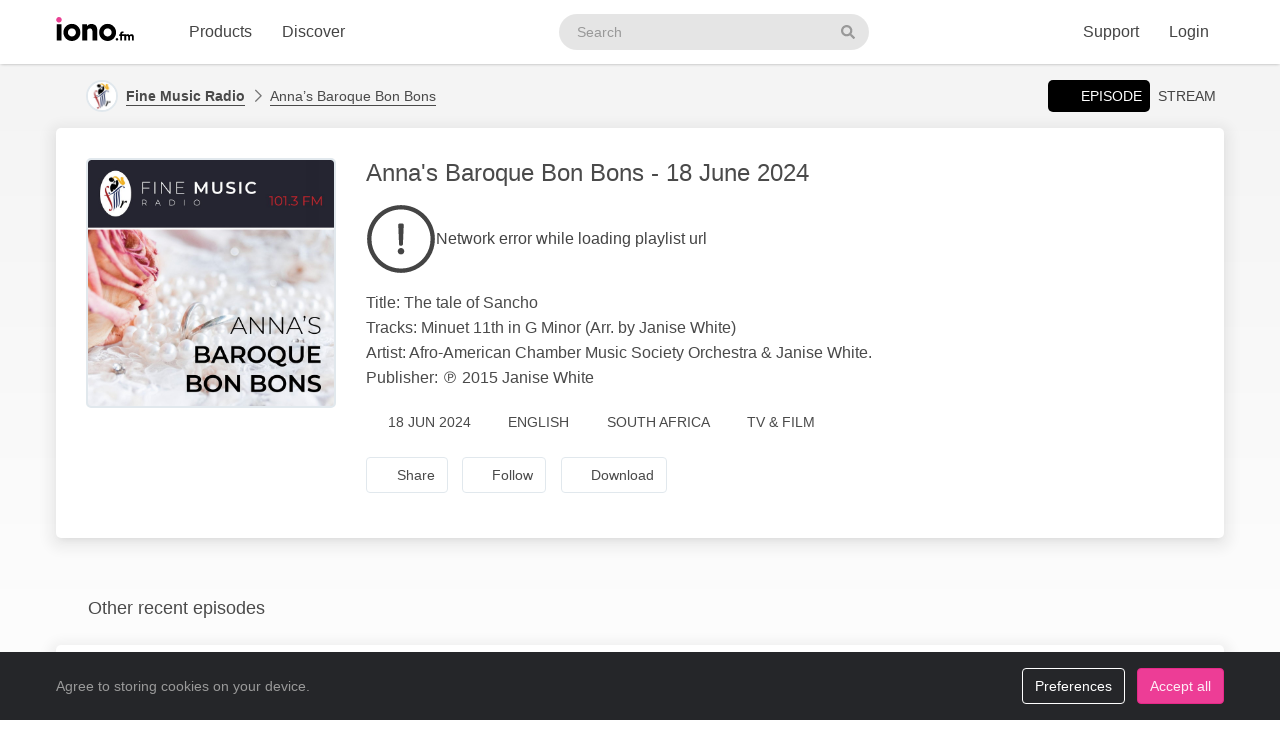

--- FILE ---
content_type: application/javascript; charset=utf-8
request_url: https://web2.iono.fm/js/dist/main.min.js?v=11.3.0.0
body_size: 133478
content:
!function(){var t,e,n;!function(i){var o,r,s,a,l={},c={},u={},d={},h=Object.prototype.hasOwnProperty,p=[].slice;function f(t,e){return h.call(t,e)}function m(t,e){var i,n,o,r,s,a,l,c,d,h,p=e&&e.split("/"),f=u.map,m=f&&f["*"]||{};if(t&&"."===t.charAt(0))if(e){for(t=(p=p.slice(0,p.length-1)).concat(t.split("/")),c=0;c<t.length;c+=1)if("."===(h=t[c]))t.splice(c,1),c-=1;else if(".."===h){if(1===c&&(".."===t[2]||".."===t[0]))break;c>0&&(t.splice(c-1,2),c-=2)}t=t.join("/")}else 0===t.indexOf("./")&&(t=t.substring(2));if((p||m)&&f){for(c=(i=t.split("/")).length;c>0;c-=1){if(n=i.slice(0,c).join("/"),p)for(d=p.length;d>0;d-=1)if((o=f[p.slice(0,d).join("/")])&&(o=o[n])){r=o,s=c;break}if(r)break;!a&&m&&m[n]&&(a=m[n],l=c)}!r&&a&&(r=a,s=l),r&&(i.splice(0,s,r),t=i.join("/"))}return t}function g(t,e){return function(){return r.apply(void 0,p.call(arguments,0).concat([t,e]))}}function v(t){return function(e){l[t]=e}}function y(t){if(f(c,t)){var e=c[t];delete c[t],d[t]=!0,o.apply(void 0,e)}if(!f(l,t)&&!f(d,t))throw new Error("No "+t);return l[t]}function b(t){var e,i=t?t.indexOf("!"):-1;return i>-1&&(e=t.substring(0,i),t=t.substring(i+1,t.length)),[e,t]}function w(t){return function(){return u&&u.config&&u.config[t]||{}}}s=function(t,e){var i,n=b(t),o=n[0];return t=n[1],o&&(i=y(o=m(o,e))),o?t=i&&i.normalize?i.normalize(t,function(t){return function(e){return m(e,t)}}(e)):m(t,e):(o=(n=b(t=m(t,e)))[0],t=n[1],o&&(i=y(o))),{f:o?o+"!"+t:t,n:t,pr:o,p:i}},a={require:function(t){return g(t)},exports:function(t){var e=l[t];return void 0!==e?e:l[t]={}},module:function(t){return{id:t,uri:"",exports:l[t],config:w(t)}}},o=function(t,e,i,n){var o,r,u,h,p,m,b=[];if(n=n||t,"function"==typeof i){for(e=!e.length&&i.length?["require","exports","module"]:e,p=0;p<e.length;p+=1)if("require"===(r=(h=s(e[p],n)).f))b[p]=a.require(t);else if("exports"===r)b[p]=a.exports(t),m=!0;else if("module"===r)o=b[p]=a.module(t);else if(f(l,r)||f(c,r)||f(d,r))b[p]=y(r);else{if(!h.p)throw new Error(t+" missing "+r);h.p.load(h.n,g(n,!0),v(r),{}),b[p]=l[r]}u=i.apply(l[t],b),t&&(o&&void 0!==o.exports&&o.exports!==l[t]?l[t]=o.exports:void 0===u&&m||(l[t]=u))}else t&&(l[t]=i)},t=e=r=function(t,e,i,n,l){return"string"==typeof t?a[t]?a[t](e):y(s(t,e).f):(t.splice||(u=t,e.splice?(t=e,e=i,i=null):t=void 0),e=e||function(){},"function"==typeof i&&(i=n,n=l),n?o(void 0,t,e,i):setTimeout((function(){o(void 0,t,e,i)}),4),r)},r.config=function(t){return(u=t).deps&&r(u.deps,u.callback),r},t._defined=l,(n=function(t,e,i){e.splice||(i=e,e=[]),f(l,t)||f(c,t)||(c[t]=[t,e,i])}).amd={jQuery:!0}}(),n("almond",(function(){})),t.config({baseUrl:"/js",paths:{text:"vendor/requirejs/require-text-2.0.12.min",jquery:"vendor/jquery-3.6.3",bootstrap:"vendor/bootstrap-2.3.0",bootstrap3:"vendor/bootstrap-3.3.6",vapexcharts:"vendor/apexcharts-5.3.5.min",apexcharts:"shims/apexcharts",lightbox:"vendor/lightbox-2.6","jquery-plugins":"vendor/jquery","bootstrap-plugins":"vendor/bootstrap","bootstrap-plugins/datepicker":"vendor/bootstrap/datepicker-1.9.1","bootstrap-plugins/timepicker":"vendor/bootstrap/timepicker-0.5.2","jquery-plugins/blockui":"vendor/jquery/blockUI-2.64.0",iono:"libs/iono","iono-analytics":"libs/analytics",spin:"vendor/spin",soundmanager2:"vendor/soundmanager2/soundmanager2",waveform:"vendor/soundcloud/waveform",highcharts:"vendor/highcharts-4.2.3-custom.min","es5-shim":"vendor/es5-shim-4.5.9",backbone:"vendor/backbone-1.4.1",underscore:"vendor/underscore-1.13.6",handlebars:"vendor/handlebars-3.0.3",moment:"vendor/moment-2.10.3",utils:"libs/utils","js-cookie":"vendor/js-cookie-2.2.1.min",pickr:"pickr-0.5.1.min",daterangepicker:"vendor/bootstrap/daterangepicker-3.14.1.min",dashboard:"libs/dashboard/index",AccessChart:"libs/iono/reporting/AccessChart",DataStore:"libs/iono/reporting/DataStore",AreaChart:"libs/iono/reporting/AreaChart",Chart:"libs/iono/reporting/Chart",EventEmitter:"libs/iono/reporting/EventEmitter","chart-utils":"libs/iono/reporting/utils"},shim:{jquery:{exports:"jQuery"},backbone:["jquery","underscore"],bootstrap:["jquery"],bootstrap3:["jquery"],highcharts:{deps:["jquery"],exports:"Highcharts"},AccessChart:{deps:["jquery","AreaChart","DataStore","chart-utils"],exports:"AccessChart"},AreaChart:{deps:["jquery","Chart","DataStore","chart-utils"],exports:"AreaChart"},Chart:{deps:["jquery","highcharts","DataStore","chart-utils"],exports:"Chart"},DataStore:{deps:["jquery","EventEmitter","chart-utils"],exports:"DataStore"},EventEmitter:{deps:["jquery"],exports:"EventEmitter"},"jquery-plugins/blockUI":["jquery"],"jquery-plugins/popupWindow":["jquery"],"jquery-plugins/dialog":["jquery"],"jquery-plugins/migrate":["jquery"],"jquery-plugins/PHPDate":["jquery"],"jquery-plugins/placeholder-polyfill":["jquery"],"bootstrap-plugins/datepicker":["bootstrap","bootstrap-plugins/bfh-datepicker.en_US"],"bootstrap-plugins/fileupload":["bootstrap"],"bootstrap-plugins/slider":["bootstrap"],"bootstrap-plugins/timepicker":["bootstrap"],"iono/charts":["jquery"],"iono/fileupload":["jquery"],"iono/selector":["jquery"],"iono/embed":{deps:["jquery"],exports:"Embed"},lightbox:["jquery"],anytime:["jquery-plugins/migrate"],waveform:{exports:"Waveform"}}}),n("config",(function(){})),
/*!
 * jQuery JavaScript Library v3.6.3
 * https://jquery.com/
 *
 * Includes Sizzle.js
 * https://sizzlejs.com/
 *
 * Copyright OpenJS Foundation and other contributors
 * Released under the MIT license
 * https://jquery.org/license
 *
 * Date: 2022-12-20T21:28Z
 */
function(t,e){"use strict";"object"==typeof module&&"object"==typeof module.exports?module.exports=t.document?e(t,!0):function(t){if(!t.document)throw new Error("jQuery requires a window with a document");return e(t)}:e(t)}("undefined"!=typeof window?window:this,(function(t,e){var i=[],o=Object.getPrototypeOf,r=i.slice,s=i.flat?function(t){return i.flat.call(t)}:function(t){return i.concat.apply([],t)},a=i.push,l=i.indexOf,c={},u=c.toString,d=c.hasOwnProperty,h=d.toString,p=h.call(Object),f={},m=function(t){return"function"==typeof t&&"number"!=typeof t.nodeType&&"function"!=typeof t.item},g=function(t){return null!=t&&t===t.window},v=t.document,y={type:!0,src:!0,nonce:!0,noModule:!0};function b(t,e,i){var n,o,r=(i=i||v).createElement("script");if(r.text=t,e)for(n in y)(o=e[n]||e.getAttribute&&e.getAttribute(n))&&r.setAttribute(n,o);i.head.appendChild(r).parentNode.removeChild(r)}function w(t){return null==t?t+"":"object"==typeof t||"function"==typeof t?c[u.call(t)]||"object":typeof t}var x=function(t,e){return new x.fn.init(t,e)};function k(t){var e=!!t&&"length"in t&&t.length,i=w(t);return!m(t)&&!g(t)&&("array"===i||0===e||"number"==typeof e&&e>0&&e-1 in t)}x.fn=x.prototype={jquery:"3.6.3",constructor:x,length:0,toArray:function(){return r.call(this)},get:function(t){return null==t?r.call(this):t<0?this[t+this.length]:this[t]},pushStack:function(t){var e=x.merge(this.constructor(),t);return e.prevObject=this,e},each:function(t){return x.each(this,t)},map:function(t){return this.pushStack(x.map(this,(function(e,i){return t.call(e,i,e)})))},slice:function(){return this.pushStack(r.apply(this,arguments))},first:function(){return this.eq(0)},last:function(){return this.eq(-1)},even:function(){return this.pushStack(x.grep(this,(function(t,e){return(e+1)%2})))},odd:function(){return this.pushStack(x.grep(this,(function(t,e){return e%2})))},eq:function(t){var e=this.length,i=+t+(t<0?e:0);return this.pushStack(i>=0&&i<e?[this[i]]:[])},end:function(){return this.prevObject||this.constructor()},push:a,sort:i.sort,splice:i.splice},x.extend=x.fn.extend=function(){var t,e,i,n,o,r,s=arguments[0]||{},a=1,l=arguments.length,c=!1;for("boolean"==typeof s&&(c=s,s=arguments[a]||{},a++),"object"==typeof s||m(s)||(s={}),a===l&&(s=this,a--);a<l;a++)if(null!=(t=arguments[a]))for(e in t)n=t[e],"__proto__"!==e&&s!==n&&(c&&n&&(x.isPlainObject(n)||(o=Array.isArray(n)))?(i=s[e],r=o&&!Array.isArray(i)?[]:o||x.isPlainObject(i)?i:{},o=!1,s[e]=x.extend(c,r,n)):void 0!==n&&(s[e]=n));return s},x.extend({expando:"jQuery"+("3.6.3"+Math.random()).replace(/\D/g,""),isReady:!0,error:function(t){throw new Error(t)},noop:function(){},isPlainObject:function(t){var e,i;return!(!t||"[object Object]"!==u.call(t))&&(!(e=o(t))||"function"==typeof(i=d.call(e,"constructor")&&e.constructor)&&h.call(i)===p)},isEmptyObject:function(t){var e;for(e in t)return!1;return!0},globalEval:function(t,e,i){b(t,{nonce:e&&e.nonce},i)},each:function(t,e){var i,n=0;if(k(t))for(i=t.length;n<i&&!1!==e.call(t[n],n,t[n]);n++);else for(n in t)if(!1===e.call(t[n],n,t[n]))break;return t},makeArray:function(t,e){var i=e||[];return null!=t&&(k(Object(t))?x.merge(i,"string"==typeof t?[t]:t):a.call(i,t)),i},inArray:function(t,e,i){return null==e?-1:l.call(e,t,i)},merge:function(t,e){for(var i=+e.length,n=0,o=t.length;n<i;n++)t[o++]=e[n];return t.length=o,t},grep:function(t,e,i){for(var n=[],o=0,r=t.length,s=!i;o<r;o++)!e(t[o],o)!==s&&n.push(t[o]);return n},map:function(t,e,i){var n,o,r=0,a=[];if(k(t))for(n=t.length;r<n;r++)null!=(o=e(t[r],r,i))&&a.push(o);else for(r in t)null!=(o=e(t[r],r,i))&&a.push(o);return s(a)},guid:1,support:f}),"function"==typeof Symbol&&(x.fn[Symbol.iterator]=i[Symbol.iterator]),x.each("Boolean Number String Function Array Date RegExp Object Error Symbol".split(" "),(function(t,e){c["[object "+e+"]"]=e.toLowerCase()}));var C=
/*!
 * Sizzle CSS Selector Engine v2.3.9
 * https://sizzlejs.com/
 *
 * Copyright JS Foundation and other contributors
 * Released under the MIT license
 * https://js.foundation/
 *
 * Date: 2022-12-19
 */
function(t){var e,i,n,o,r,s,a,l,c,u,d,h,p,f,m,g,v,y,b,w="sizzle"+1*new Date,x=t.document,k=0,C=0,_=lt(),$=lt(),A=lt(),T=lt(),E=function(t,e){return t===e&&(d=!0),0},S={}.hasOwnProperty,j=[],O=j.pop,D=j.push,I=j.push,P=j.slice,M=function(t,e){for(var i=0,n=t.length;i<n;i++)if(t[i]===e)return i;return-1},U="checked|selected|async|autofocus|autoplay|controls|defer|disabled|hidden|ismap|loop|multiple|open|readonly|required|scoped",R="[\\x20\\t\\r\\n\\f]",L="(?:\\\\[\\da-fA-F]{1,6}"+R+"?|\\\\[^\\r\\n\\f]|[\\w-]|[^\0-\\x7f])+",q="\\["+R+"*("+L+")(?:"+R+"*([*^$|!~]?=)"+R+"*(?:'((?:\\\\.|[^\\\\'])*)'|\"((?:\\\\.|[^\\\\\"])*)\"|("+L+"))|)"+R+"*\\]",N=":("+L+")(?:\\((('((?:\\\\.|[^\\\\'])*)'|\"((?:\\\\.|[^\\\\\"])*)\")|((?:\\\\.|[^\\\\()[\\]]|"+q+")*)|.*)\\)|)",H=new RegExp(R+"+","g"),F=new RegExp("^"+R+"+|((?:^|[^\\\\])(?:\\\\.)*)"+R+"+$","g"),V=new RegExp("^"+R+"*,"+R+"*"),z=new RegExp("^"+R+"*([>+~]|"+R+")"+R+"*"),B=new RegExp(R+"|>"),W=new RegExp(N),X=new RegExp("^"+L+"$"),J={ID:new RegExp("^#("+L+")"),CLASS:new RegExp("^\\.("+L+")"),TAG:new RegExp("^("+L+"|[*])"),ATTR:new RegExp("^"+q),PSEUDO:new RegExp("^"+N),CHILD:new RegExp("^:(only|first|last|nth|nth-last)-(child|of-type)(?:\\("+R+"*(even|odd|(([+-]|)(\\d*)n|)"+R+"*(?:([+-]|)"+R+"*(\\d+)|))"+R+"*\\)|)","i"),bool:new RegExp("^(?:"+U+")$","i"),needsContext:new RegExp("^"+R+"*[>+~]|:(even|odd|eq|gt|lt|nth|first|last)(?:\\("+R+"*((?:-\\d)?\\d*)"+R+"*\\)|)(?=[^-]|$)","i")},Y=/HTML$/i,Q=/^(?:input|select|textarea|button)$/i,K=/^h\d$/i,G=/^[^{]+\{\s*\[native \w/,Z=/^(?:#([\w-]+)|(\w+)|\.([\w-]+))$/,tt=/[+~]/,et=new RegExp("\\\\[\\da-fA-F]{1,6}"+R+"?|\\\\([^\\r\\n\\f])","g"),it=function(t,e){var i="0x"+t.slice(1)-65536;return e||(i<0?String.fromCharCode(i+65536):String.fromCharCode(i>>10|55296,1023&i|56320))},nt=/([\0-\x1f\x7f]|^-?\d)|^-$|[^\0-\x1f\x7f-\uFFFF\w-]/g,ot=function(t,e){return e?"\0"===t?"�":t.slice(0,-1)+"\\"+t.charCodeAt(t.length-1).toString(16)+" ":"\\"+t},rt=function(){h()},st=wt((function(t){return!0===t.disabled&&"fieldset"===t.nodeName.toLowerCase()}),{dir:"parentNode",next:"legend"});try{I.apply(j=P.call(x.childNodes),x.childNodes),j[x.childNodes.length].nodeType}catch(t){I={apply:j.length?function(t,e){D.apply(t,P.call(e))}:function(t,e){for(var i=t.length,n=0;t[i++]=e[n++];);t.length=i-1}}}function at(t,e,n,o){var r,a,c,u,d,f,v,y=e&&e.ownerDocument,x=e?e.nodeType:9;if(n=n||[],"string"!=typeof t||!t||1!==x&&9!==x&&11!==x)return n;if(!o&&(h(e),e=e||p,m)){if(11!==x&&(d=Z.exec(t)))if(r=d[1]){if(9===x){if(!(c=e.getElementById(r)))return n;if(c.id===r)return n.push(c),n}else if(y&&(c=y.getElementById(r))&&b(e,c)&&c.id===r)return n.push(c),n}else{if(d[2])return I.apply(n,e.getElementsByTagName(t)),n;if((r=d[3])&&i.getElementsByClassName&&e.getElementsByClassName)return I.apply(n,e.getElementsByClassName(r)),n}if(i.qsa&&!T[t+" "]&&(!g||!g.test(t))&&(1!==x||"object"!==e.nodeName.toLowerCase())){if(v=t,y=e,1===x&&(B.test(t)||z.test(t))){for((y=tt.test(t)&&vt(e.parentNode)||e)===e&&i.scope||((u=e.getAttribute("id"))?u=u.replace(nt,ot):e.setAttribute("id",u=w)),a=(f=s(t)).length;a--;)f[a]=(u?"#"+u:":scope")+" "+bt(f[a]);v=f.join(",")}try{if(i.cssSupportsSelector&&!CSS.supports("selector(:is("+v+"))"))throw new Error;return I.apply(n,y.querySelectorAll(v)),n}catch(e){T(t,!0)}finally{u===w&&e.removeAttribute("id")}}}return l(t.replace(F,"$1"),e,n,o)}function lt(){var t=[];return function e(i,o){return t.push(i+" ")>n.cacheLength&&delete e[t.shift()],e[i+" "]=o}}function ct(t){return t[w]=!0,t}function ut(t){var e=p.createElement("fieldset");try{return!!t(e)}catch(t){return!1}finally{e.parentNode&&e.parentNode.removeChild(e),e=null}}function dt(t,e){for(var i=t.split("|"),o=i.length;o--;)n.attrHandle[i[o]]=e}function ht(t,e){var i=e&&t,n=i&&1===t.nodeType&&1===e.nodeType&&t.sourceIndex-e.sourceIndex;if(n)return n;if(i)for(;i=i.nextSibling;)if(i===e)return-1;return t?1:-1}function pt(t){return function(e){return"input"===e.nodeName.toLowerCase()&&e.type===t}}function ft(t){return function(e){var i=e.nodeName.toLowerCase();return("input"===i||"button"===i)&&e.type===t}}function mt(t){return function(e){return"form"in e?e.parentNode&&!1===e.disabled?"label"in e?"label"in e.parentNode?e.parentNode.disabled===t:e.disabled===t:e.isDisabled===t||e.isDisabled!==!t&&st(e)===t:e.disabled===t:"label"in e&&e.disabled===t}}function gt(t){return ct((function(e){return e=+e,ct((function(i,n){for(var o,r=t([],i.length,e),s=r.length;s--;)i[o=r[s]]&&(i[o]=!(n[o]=i[o]))}))}))}function vt(t){return t&&void 0!==t.getElementsByTagName&&t}for(e in i=at.support={},r=at.isXML=function(t){var e=t&&t.namespaceURI,i=t&&(t.ownerDocument||t).documentElement;return!Y.test(e||i&&i.nodeName||"HTML")},h=at.setDocument=function(t){var e,o,s=t?t.ownerDocument||t:x;return s!=p&&9===s.nodeType&&s.documentElement?(f=(p=s).documentElement,m=!r(p),x!=p&&(o=p.defaultView)&&o.top!==o&&(o.addEventListener?o.addEventListener("unload",rt,!1):o.attachEvent&&o.attachEvent("onunload",rt)),i.scope=ut((function(t){return f.appendChild(t).appendChild(p.createElement("div")),void 0!==t.querySelectorAll&&!t.querySelectorAll(":scope fieldset div").length})),i.cssSupportsSelector=ut((function(){return CSS.supports("selector(*)")&&p.querySelectorAll(":is(:jqfake)")&&!CSS.supports("selector(:is(*,:jqfake))")})),i.attributes=ut((function(t){return t.className="i",!t.getAttribute("className")})),i.getElementsByTagName=ut((function(t){return t.appendChild(p.createComment("")),!t.getElementsByTagName("*").length})),i.getElementsByClassName=G.test(p.getElementsByClassName),i.getById=ut((function(t){return f.appendChild(t).id=w,!p.getElementsByName||!p.getElementsByName(w).length})),i.getById?(n.filter.ID=function(t){var e=t.replace(et,it);return function(t){return t.getAttribute("id")===e}},n.find.ID=function(t,e){if(void 0!==e.getElementById&&m){var i=e.getElementById(t);return i?[i]:[]}}):(n.filter.ID=function(t){var e=t.replace(et,it);return function(t){var i=void 0!==t.getAttributeNode&&t.getAttributeNode("id");return i&&i.value===e}},n.find.ID=function(t,e){if(void 0!==e.getElementById&&m){var i,n,o,r=e.getElementById(t);if(r){if((i=r.getAttributeNode("id"))&&i.value===t)return[r];for(o=e.getElementsByName(t),n=0;r=o[n++];)if((i=r.getAttributeNode("id"))&&i.value===t)return[r]}return[]}}),n.find.TAG=i.getElementsByTagName?function(t,e){return void 0!==e.getElementsByTagName?e.getElementsByTagName(t):i.qsa?e.querySelectorAll(t):void 0}:function(t,e){var i,n=[],o=0,r=e.getElementsByTagName(t);if("*"===t){for(;i=r[o++];)1===i.nodeType&&n.push(i);return n}return r},n.find.CLASS=i.getElementsByClassName&&function(t,e){if(void 0!==e.getElementsByClassName&&m)return e.getElementsByClassName(t)},v=[],g=[],(i.qsa=G.test(p.querySelectorAll))&&(ut((function(t){var e;f.appendChild(t).innerHTML="<a id='"+w+"'></a><select id='"+w+"-\r\\' msallowcapture=''><option selected=''></option></select>",t.querySelectorAll("[msallowcapture^='']").length&&g.push("[*^$]="+R+"*(?:''|\"\")"),t.querySelectorAll("[selected]").length||g.push("\\["+R+"*(?:value|"+U+")"),t.querySelectorAll("[id~="+w+"-]").length||g.push("~="),(e=p.createElement("input")).setAttribute("name",""),t.appendChild(e),t.querySelectorAll("[name='']").length||g.push("\\["+R+"*name"+R+"*="+R+"*(?:''|\"\")"),t.querySelectorAll(":checked").length||g.push(":checked"),t.querySelectorAll("a#"+w+"+*").length||g.push(".#.+[+~]"),t.querySelectorAll("\\\f"),g.push("[\\r\\n\\f]")})),ut((function(t){t.innerHTML="<a href='' disabled='disabled'></a><select disabled='disabled'><option/></select>";var e=p.createElement("input");e.setAttribute("type","hidden"),t.appendChild(e).setAttribute("name","D"),t.querySelectorAll("[name=d]").length&&g.push("name"+R+"*[*^$|!~]?="),2!==t.querySelectorAll(":enabled").length&&g.push(":enabled",":disabled"),f.appendChild(t).disabled=!0,2!==t.querySelectorAll(":disabled").length&&g.push(":enabled",":disabled"),t.querySelectorAll("*,:x"),g.push(",.*:")}))),(i.matchesSelector=G.test(y=f.matches||f.webkitMatchesSelector||f.mozMatchesSelector||f.oMatchesSelector||f.msMatchesSelector))&&ut((function(t){i.disconnectedMatch=y.call(t,"*"),y.call(t,"[s!='']:x"),v.push("!=",N)})),i.cssSupportsSelector||g.push(":has"),g=g.length&&new RegExp(g.join("|")),v=v.length&&new RegExp(v.join("|")),e=G.test(f.compareDocumentPosition),b=e||G.test(f.contains)?function(t,e){var i=9===t.nodeType&&t.documentElement||t,n=e&&e.parentNode;return t===n||!(!n||1!==n.nodeType||!(i.contains?i.contains(n):t.compareDocumentPosition&&16&t.compareDocumentPosition(n)))}:function(t,e){if(e)for(;e=e.parentNode;)if(e===t)return!0;return!1},E=e?function(t,e){if(t===e)return d=!0,0;var n=!t.compareDocumentPosition-!e.compareDocumentPosition;return n||(1&(n=(t.ownerDocument||t)==(e.ownerDocument||e)?t.compareDocumentPosition(e):1)||!i.sortDetached&&e.compareDocumentPosition(t)===n?t==p||t.ownerDocument==x&&b(x,t)?-1:e==p||e.ownerDocument==x&&b(x,e)?1:u?M(u,t)-M(u,e):0:4&n?-1:1)}:function(t,e){if(t===e)return d=!0,0;var i,n=0,o=t.parentNode,r=e.parentNode,s=[t],a=[e];if(!o||!r)return t==p?-1:e==p?1:o?-1:r?1:u?M(u,t)-M(u,e):0;if(o===r)return ht(t,e);for(i=t;i=i.parentNode;)s.unshift(i);for(i=e;i=i.parentNode;)a.unshift(i);for(;s[n]===a[n];)n++;return n?ht(s[n],a[n]):s[n]==x?-1:a[n]==x?1:0},p):p},at.matches=function(t,e){return at(t,null,null,e)},at.matchesSelector=function(t,e){if(h(t),i.matchesSelector&&m&&!T[e+" "]&&(!v||!v.test(e))&&(!g||!g.test(e)))try{var n=y.call(t,e);if(n||i.disconnectedMatch||t.document&&11!==t.document.nodeType)return n}catch(t){T(e,!0)}return at(e,p,null,[t]).length>0},at.contains=function(t,e){return(t.ownerDocument||t)!=p&&h(t),b(t,e)},at.attr=function(t,e){(t.ownerDocument||t)!=p&&h(t);var o=n.attrHandle[e.toLowerCase()],r=o&&S.call(n.attrHandle,e.toLowerCase())?o(t,e,!m):void 0;return void 0!==r?r:i.attributes||!m?t.getAttribute(e):(r=t.getAttributeNode(e))&&r.specified?r.value:null},at.escape=function(t){return(t+"").replace(nt,ot)},at.error=function(t){throw new Error("Syntax error, unrecognized expression: "+t)},at.uniqueSort=function(t){var e,n=[],o=0,r=0;if(d=!i.detectDuplicates,u=!i.sortStable&&t.slice(0),t.sort(E),d){for(;e=t[r++];)e===t[r]&&(o=n.push(r));for(;o--;)t.splice(n[o],1)}return u=null,t},o=at.getText=function(t){var e,i="",n=0,r=t.nodeType;if(r){if(1===r||9===r||11===r){if("string"==typeof t.textContent)return t.textContent;for(t=t.firstChild;t;t=t.nextSibling)i+=o(t)}else if(3===r||4===r)return t.nodeValue}else for(;e=t[n++];)i+=o(e);return i},(n=at.selectors={cacheLength:50,createPseudo:ct,match:J,attrHandle:{},find:{},relative:{">":{dir:"parentNode",first:!0}," ":{dir:"parentNode"},"+":{dir:"previousSibling",first:!0},"~":{dir:"previousSibling"}},preFilter:{ATTR:function(t){return t[1]=t[1].replace(et,it),t[3]=(t[3]||t[4]||t[5]||"").replace(et,it),"~="===t[2]&&(t[3]=" "+t[3]+" "),t.slice(0,4)},CHILD:function(t){return t[1]=t[1].toLowerCase(),"nth"===t[1].slice(0,3)?(t[3]||at.error(t[0]),t[4]=+(t[4]?t[5]+(t[6]||1):2*("even"===t[3]||"odd"===t[3])),t[5]=+(t[7]+t[8]||"odd"===t[3])):t[3]&&at.error(t[0]),t},PSEUDO:function(t){var e,i=!t[6]&&t[2];return J.CHILD.test(t[0])?null:(t[3]?t[2]=t[4]||t[5]||"":i&&W.test(i)&&(e=s(i,!0))&&(e=i.indexOf(")",i.length-e)-i.length)&&(t[0]=t[0].slice(0,e),t[2]=i.slice(0,e)),t.slice(0,3))}},filter:{TAG:function(t){var e=t.replace(et,it).toLowerCase();return"*"===t?function(){return!0}:function(t){return t.nodeName&&t.nodeName.toLowerCase()===e}},CLASS:function(t){var e=_[t+" "];return e||(e=new RegExp("(^|"+R+")"+t+"("+R+"|$)"))&&_(t,(function(t){return e.test("string"==typeof t.className&&t.className||void 0!==t.getAttribute&&t.getAttribute("class")||"")}))},ATTR:function(t,e,i){return function(n){var o=at.attr(n,t);return null==o?"!="===e:!e||(o+="","="===e?o===i:"!="===e?o!==i:"^="===e?i&&0===o.indexOf(i):"*="===e?i&&o.indexOf(i)>-1:"$="===e?i&&o.slice(-i.length)===i:"~="===e?(" "+o.replace(H," ")+" ").indexOf(i)>-1:"|="===e&&(o===i||o.slice(0,i.length+1)===i+"-"))}},CHILD:function(t,e,i,n,o){var r="nth"!==t.slice(0,3),s="last"!==t.slice(-4),a="of-type"===e;return 1===n&&0===o?function(t){return!!t.parentNode}:function(e,i,l){var c,u,d,h,p,f,m=r!==s?"nextSibling":"previousSibling",g=e.parentNode,v=a&&e.nodeName.toLowerCase(),y=!l&&!a,b=!1;if(g){if(r){for(;m;){for(h=e;h=h[m];)if(a?h.nodeName.toLowerCase()===v:1===h.nodeType)return!1;f=m="only"===t&&!f&&"nextSibling"}return!0}if(f=[s?g.firstChild:g.lastChild],s&&y){for(b=(p=(c=(u=(d=(h=g)[w]||(h[w]={}))[h.uniqueID]||(d[h.uniqueID]={}))[t]||[])[0]===k&&c[1])&&c[2],h=p&&g.childNodes[p];h=++p&&h&&h[m]||(b=p=0)||f.pop();)if(1===h.nodeType&&++b&&h===e){u[t]=[k,p,b];break}}else if(y&&(b=p=(c=(u=(d=(h=e)[w]||(h[w]={}))[h.uniqueID]||(d[h.uniqueID]={}))[t]||[])[0]===k&&c[1]),!1===b)for(;(h=++p&&h&&h[m]||(b=p=0)||f.pop())&&((a?h.nodeName.toLowerCase()!==v:1!==h.nodeType)||!++b||(y&&((u=(d=h[w]||(h[w]={}))[h.uniqueID]||(d[h.uniqueID]={}))[t]=[k,b]),h!==e)););return(b-=o)===n||b%n==0&&b/n>=0}}},PSEUDO:function(t,e){var i,o=n.pseudos[t]||n.setFilters[t.toLowerCase()]||at.error("unsupported pseudo: "+t);return o[w]?o(e):o.length>1?(i=[t,t,"",e],n.setFilters.hasOwnProperty(t.toLowerCase())?ct((function(t,i){for(var n,r=o(t,e),s=r.length;s--;)t[n=M(t,r[s])]=!(i[n]=r[s])})):function(t){return o(t,0,i)}):o}},pseudos:{not:ct((function(t){var e=[],i=[],n=a(t.replace(F,"$1"));return n[w]?ct((function(t,e,i,o){for(var r,s=n(t,null,o,[]),a=t.length;a--;)(r=s[a])&&(t[a]=!(e[a]=r))})):function(t,o,r){return e[0]=t,n(e,null,r,i),e[0]=null,!i.pop()}})),has:ct((function(t){return function(e){return at(t,e).length>0}})),contains:ct((function(t){return t=t.replace(et,it),function(e){return(e.textContent||o(e)).indexOf(t)>-1}})),lang:ct((function(t){return X.test(t||"")||at.error("unsupported lang: "+t),t=t.replace(et,it).toLowerCase(),function(e){var i;do{if(i=m?e.lang:e.getAttribute("xml:lang")||e.getAttribute("lang"))return(i=i.toLowerCase())===t||0===i.indexOf(t+"-")}while((e=e.parentNode)&&1===e.nodeType);return!1}})),target:function(e){var i=t.location&&t.location.hash;return i&&i.slice(1)===e.id},root:function(t){return t===f},focus:function(t){return t===p.activeElement&&(!p.hasFocus||p.hasFocus())&&!!(t.type||t.href||~t.tabIndex)},enabled:mt(!1),disabled:mt(!0),checked:function(t){var e=t.nodeName.toLowerCase();return"input"===e&&!!t.checked||"option"===e&&!!t.selected},selected:function(t){return t.parentNode&&t.parentNode.selectedIndex,!0===t.selected},empty:function(t){for(t=t.firstChild;t;t=t.nextSibling)if(t.nodeType<6)return!1;return!0},parent:function(t){return!n.pseudos.empty(t)},header:function(t){return K.test(t.nodeName)},input:function(t){return Q.test(t.nodeName)},button:function(t){var e=t.nodeName.toLowerCase();return"input"===e&&"button"===t.type||"button"===e},text:function(t){var e;return"input"===t.nodeName.toLowerCase()&&"text"===t.type&&(null==(e=t.getAttribute("type"))||"text"===e.toLowerCase())},first:gt((function(){return[0]})),last:gt((function(t,e){return[e-1]})),eq:gt((function(t,e,i){return[i<0?i+e:i]})),even:gt((function(t,e){for(var i=0;i<e;i+=2)t.push(i);return t})),odd:gt((function(t,e){for(var i=1;i<e;i+=2)t.push(i);return t})),lt:gt((function(t,e,i){for(var n=i<0?i+e:i>e?e:i;--n>=0;)t.push(n);return t})),gt:gt((function(t,e,i){for(var n=i<0?i+e:i;++n<e;)t.push(n);return t}))}}).pseudos.nth=n.pseudos.eq,{radio:!0,checkbox:!0,file:!0,password:!0,image:!0})n.pseudos[e]=pt(e);for(e in{submit:!0,reset:!0})n.pseudos[e]=ft(e);function yt(){}function bt(t){for(var e=0,i=t.length,n="";e<i;e++)n+=t[e].value;return n}function wt(t,e,i){var n=e.dir,o=e.next,r=o||n,s=i&&"parentNode"===r,a=C++;return e.first?function(e,i,o){for(;e=e[n];)if(1===e.nodeType||s)return t(e,i,o);return!1}:function(e,i,l){var c,u,d,h=[k,a];if(l){for(;e=e[n];)if((1===e.nodeType||s)&&t(e,i,l))return!0}else for(;e=e[n];)if(1===e.nodeType||s)if(u=(d=e[w]||(e[w]={}))[e.uniqueID]||(d[e.uniqueID]={}),o&&o===e.nodeName.toLowerCase())e=e[n]||e;else{if((c=u[r])&&c[0]===k&&c[1]===a)return h[2]=c[2];if(u[r]=h,h[2]=t(e,i,l))return!0}return!1}}function xt(t){return t.length>1?function(e,i,n){for(var o=t.length;o--;)if(!t[o](e,i,n))return!1;return!0}:t[0]}function kt(t,e,i,n,o){for(var r,s=[],a=0,l=t.length,c=null!=e;a<l;a++)(r=t[a])&&(i&&!i(r,n,o)||(s.push(r),c&&e.push(a)));return s}function Ct(t,e,i,n,o,r){return n&&!n[w]&&(n=Ct(n)),o&&!o[w]&&(o=Ct(o,r)),ct((function(r,s,a,l){var c,u,d,h=[],p=[],f=s.length,m=r||function(t,e,i){for(var n=0,o=e.length;n<o;n++)at(t,e[n],i);return i}(e||"*",a.nodeType?[a]:a,[]),g=!t||!r&&e?m:kt(m,h,t,a,l),v=i?o||(r?t:f||n)?[]:s:g;if(i&&i(g,v,a,l),n)for(c=kt(v,p),n(c,[],a,l),u=c.length;u--;)(d=c[u])&&(v[p[u]]=!(g[p[u]]=d));if(r){if(o||t){if(o){for(c=[],u=v.length;u--;)(d=v[u])&&c.push(g[u]=d);o(null,v=[],c,l)}for(u=v.length;u--;)(d=v[u])&&(c=o?M(r,d):h[u])>-1&&(r[c]=!(s[c]=d))}}else v=kt(v===s?v.splice(f,v.length):v),o?o(null,s,v,l):I.apply(s,v)}))}function _t(t){for(var e,i,o,r=t.length,s=n.relative[t[0].type],a=s||n.relative[" "],l=s?1:0,u=wt((function(t){return t===e}),a,!0),d=wt((function(t){return M(e,t)>-1}),a,!0),h=[function(t,i,n){var o=!s&&(n||i!==c)||((e=i).nodeType?u(t,i,n):d(t,i,n));return e=null,o}];l<r;l++)if(i=n.relative[t[l].type])h=[wt(xt(h),i)];else{if((i=n.filter[t[l].type].apply(null,t[l].matches))[w]){for(o=++l;o<r&&!n.relative[t[o].type];o++);return Ct(l>1&&xt(h),l>1&&bt(t.slice(0,l-1).concat({value:" "===t[l-2].type?"*":""})).replace(F,"$1"),i,l<o&&_t(t.slice(l,o)),o<r&&_t(t=t.slice(o)),o<r&&bt(t))}h.push(i)}return xt(h)}return yt.prototype=n.filters=n.pseudos,n.setFilters=new yt,s=at.tokenize=function(t,e){var i,o,r,s,a,l,c,u=$[t+" "];if(u)return e?0:u.slice(0);for(a=t,l=[],c=n.preFilter;a;){for(s in i&&!(o=V.exec(a))||(o&&(a=a.slice(o[0].length)||a),l.push(r=[])),i=!1,(o=z.exec(a))&&(i=o.shift(),r.push({value:i,type:o[0].replace(F," ")}),a=a.slice(i.length)),n.filter)!(o=J[s].exec(a))||c[s]&&!(o=c[s](o))||(i=o.shift(),r.push({value:i,type:s,matches:o}),a=a.slice(i.length));if(!i)break}return e?a.length:a?at.error(t):$(t,l).slice(0)},a=at.compile=function(t,e){var i,o=[],r=[],a=A[t+" "];if(!a){for(e||(e=s(t)),i=e.length;i--;)(a=_t(e[i]))[w]?o.push(a):r.push(a);(a=A(t,function(t,e){var i=e.length>0,o=t.length>0,r=function(r,s,a,l,u){var d,f,g,v=0,y="0",b=r&&[],w=[],x=c,C=r||o&&n.find.TAG("*",u),_=k+=null==x?1:Math.random()||.1,$=C.length;for(u&&(c=s==p||s||u);y!==$&&null!=(d=C[y]);y++){if(o&&d){for(f=0,s||d.ownerDocument==p||(h(d),a=!m);g=t[f++];)if(g(d,s||p,a)){l.push(d);break}u&&(k=_)}i&&((d=!g&&d)&&v--,r&&b.push(d))}if(v+=y,i&&y!==v){for(f=0;g=e[f++];)g(b,w,s,a);if(r){if(v>0)for(;y--;)b[y]||w[y]||(w[y]=O.call(l));w=kt(w)}I.apply(l,w),u&&!r&&w.length>0&&v+e.length>1&&at.uniqueSort(l)}return u&&(k=_,c=x),b};return i?ct(r):r}(r,o))).selector=t}return a},l=at.select=function(t,e,i,o){var r,l,c,u,d,h="function"==typeof t&&t,p=!o&&s(t=h.selector||t);if(i=i||[],1===p.length){if((l=p[0]=p[0].slice(0)).length>2&&"ID"===(c=l[0]).type&&9===e.nodeType&&m&&n.relative[l[1].type]){if(!(e=(n.find.ID(c.matches[0].replace(et,it),e)||[])[0]))return i;h&&(e=e.parentNode),t=t.slice(l.shift().value.length)}for(r=J.needsContext.test(t)?0:l.length;r--&&(c=l[r],!n.relative[u=c.type]);)if((d=n.find[u])&&(o=d(c.matches[0].replace(et,it),tt.test(l[0].type)&&vt(e.parentNode)||e))){if(l.splice(r,1),!(t=o.length&&bt(l)))return I.apply(i,o),i;break}}return(h||a(t,p))(o,e,!m,i,!e||tt.test(t)&&vt(e.parentNode)||e),i},i.sortStable=w.split("").sort(E).join("")===w,i.detectDuplicates=!!d,h(),i.sortDetached=ut((function(t){return 1&t.compareDocumentPosition(p.createElement("fieldset"))})),ut((function(t){return t.innerHTML="<a href='#'></a>","#"===t.firstChild.getAttribute("href")}))||dt("type|href|height|width",(function(t,e,i){if(!i)return t.getAttribute(e,"type"===e.toLowerCase()?1:2)})),i.attributes&&ut((function(t){return t.innerHTML="<input/>",t.firstChild.setAttribute("value",""),""===t.firstChild.getAttribute("value")}))||dt("value",(function(t,e,i){if(!i&&"input"===t.nodeName.toLowerCase())return t.defaultValue})),ut((function(t){return null==t.getAttribute("disabled")}))||dt(U,(function(t,e,i){var n;if(!i)return!0===t[e]?e.toLowerCase():(n=t.getAttributeNode(e))&&n.specified?n.value:null})),at}(t);x.find=C,x.expr=C.selectors,x.expr[":"]=x.expr.pseudos,x.uniqueSort=x.unique=C.uniqueSort,x.text=C.getText,x.isXMLDoc=C.isXML,x.contains=C.contains,x.escapeSelector=C.escape;var _=function(t,e,i){for(var n=[],o=void 0!==i;(t=t[e])&&9!==t.nodeType;)if(1===t.nodeType){if(o&&x(t).is(i))break;n.push(t)}return n},$=function(t,e){for(var i=[];t;t=t.nextSibling)1===t.nodeType&&t!==e&&i.push(t);return i},A=x.expr.match.needsContext;function T(t,e){return t.nodeName&&t.nodeName.toLowerCase()===e.toLowerCase()}var E=/^<([a-z][^\/\0>:\x20\t\r\n\f]*)[\x20\t\r\n\f]*\/?>(?:<\/\1>|)$/i;function S(t,e,i){return m(e)?x.grep(t,(function(t,n){return!!e.call(t,n,t)!==i})):e.nodeType?x.grep(t,(function(t){return t===e!==i})):"string"!=typeof e?x.grep(t,(function(t){return l.call(e,t)>-1!==i})):x.filter(e,t,i)}x.filter=function(t,e,i){var n=e[0];return i&&(t=":not("+t+")"),1===e.length&&1===n.nodeType?x.find.matchesSelector(n,t)?[n]:[]:x.find.matches(t,x.grep(e,(function(t){return 1===t.nodeType})))},x.fn.extend({find:function(t){var e,i,n=this.length,o=this;if("string"!=typeof t)return this.pushStack(x(t).filter((function(){for(e=0;e<n;e++)if(x.contains(o[e],this))return!0})));for(i=this.pushStack([]),e=0;e<n;e++)x.find(t,o[e],i);return n>1?x.uniqueSort(i):i},filter:function(t){return this.pushStack(S(this,t||[],!1))},not:function(t){return this.pushStack(S(this,t||[],!0))},is:function(t){return!!S(this,"string"==typeof t&&A.test(t)?x(t):t||[],!1).length}});var j,O=/^(?:\s*(<[\w\W]+>)[^>]*|#([\w-]+))$/;(x.fn.init=function(t,e,i){var n,o;if(!t)return this;if(i=i||j,"string"==typeof t){if(!(n="<"===t[0]&&">"===t[t.length-1]&&t.length>=3?[null,t,null]:O.exec(t))||!n[1]&&e)return!e||e.jquery?(e||i).find(t):this.constructor(e).find(t);if(n[1]){if(e=e instanceof x?e[0]:e,x.merge(this,x.parseHTML(n[1],e&&e.nodeType?e.ownerDocument||e:v,!0)),E.test(n[1])&&x.isPlainObject(e))for(n in e)m(this[n])?this[n](e[n]):this.attr(n,e[n]);return this}return(o=v.getElementById(n[2]))&&(this[0]=o,this.length=1),this}return t.nodeType?(this[0]=t,this.length=1,this):m(t)?void 0!==i.ready?i.ready(t):t(x):x.makeArray(t,this)}).prototype=x.fn,j=x(v);var D=/^(?:parents|prev(?:Until|All))/,I={children:!0,contents:!0,next:!0,prev:!0};function P(t,e){for(;(t=t[e])&&1!==t.nodeType;);return t}x.fn.extend({has:function(t){var e=x(t,this),i=e.length;return this.filter((function(){for(var t=0;t<i;t++)if(x.contains(this,e[t]))return!0}))},closest:function(t,e){var i,n=0,o=this.length,r=[],s="string"!=typeof t&&x(t);if(!A.test(t))for(;n<o;n++)for(i=this[n];i&&i!==e;i=i.parentNode)if(i.nodeType<11&&(s?s.index(i)>-1:1===i.nodeType&&x.find.matchesSelector(i,t))){r.push(i);break}return this.pushStack(r.length>1?x.uniqueSort(r):r)},index:function(t){return t?"string"==typeof t?l.call(x(t),this[0]):l.call(this,t.jquery?t[0]:t):this[0]&&this[0].parentNode?this.first().prevAll().length:-1},add:function(t,e){return this.pushStack(x.uniqueSort(x.merge(this.get(),x(t,e))))},addBack:function(t){return this.add(null==t?this.prevObject:this.prevObject.filter(t))}}),x.each({parent:function(t){var e=t.parentNode;return e&&11!==e.nodeType?e:null},parents:function(t){return _(t,"parentNode")},parentsUntil:function(t,e,i){return _(t,"parentNode",i)},next:function(t){return P(t,"nextSibling")},prev:function(t){return P(t,"previousSibling")},nextAll:function(t){return _(t,"nextSibling")},prevAll:function(t){return _(t,"previousSibling")},nextUntil:function(t,e,i){return _(t,"nextSibling",i)},prevUntil:function(t,e,i){return _(t,"previousSibling",i)},siblings:function(t){return $((t.parentNode||{}).firstChild,t)},children:function(t){return $(t.firstChild)},contents:function(t){return null!=t.contentDocument&&o(t.contentDocument)?t.contentDocument:(T(t,"template")&&(t=t.content||t),x.merge([],t.childNodes))}},(function(t,e){x.fn[t]=function(i,n){var o=x.map(this,e,i);return"Until"!==t.slice(-5)&&(n=i),n&&"string"==typeof n&&(o=x.filter(n,o)),this.length>1&&(I[t]||x.uniqueSort(o),D.test(t)&&o.reverse()),this.pushStack(o)}}));var M=/[^\x20\t\r\n\f]+/g;function U(t){return t}function R(t){throw t}function L(t,e,i,n){var o;try{t&&m(o=t.promise)?o.call(t).done(e).fail(i):t&&m(o=t.then)?o.call(t,e,i):e.apply(void 0,[t].slice(n))}catch(t){i.apply(void 0,[t])}}x.Callbacks=function(t){t="string"==typeof t?function(t){var e={};return x.each(t.match(M)||[],(function(t,i){e[i]=!0})),e}(t):x.extend({},t);var e,i,n,o,r=[],s=[],a=-1,l=function(){for(o=o||t.once,n=e=!0;s.length;a=-1)for(i=s.shift();++a<r.length;)!1===r[a].apply(i[0],i[1])&&t.stopOnFalse&&(a=r.length,i=!1);t.memory||(i=!1),e=!1,o&&(r=i?[]:"")},c={add:function(){return r&&(i&&!e&&(a=r.length-1,s.push(i)),function e(i){x.each(i,(function(i,n){m(n)?t.unique&&c.has(n)||r.push(n):n&&n.length&&"string"!==w(n)&&e(n)}))}(arguments),i&&!e&&l()),this},remove:function(){return x.each(arguments,(function(t,e){for(var i;(i=x.inArray(e,r,i))>-1;)r.splice(i,1),i<=a&&a--})),this},has:function(t){return t?x.inArray(t,r)>-1:r.length>0},empty:function(){return r&&(r=[]),this},disable:function(){return o=s=[],r=i="",this},disabled:function(){return!r},lock:function(){return o=s=[],i||e||(r=i=""),this},locked:function(){return!!o},fireWith:function(t,i){return o||(i=[t,(i=i||[]).slice?i.slice():i],s.push(i),e||l()),this},fire:function(){return c.fireWith(this,arguments),this},fired:function(){return!!n}};return c},x.extend({Deferred:function(e){var i=[["notify","progress",x.Callbacks("memory"),x.Callbacks("memory"),2],["resolve","done",x.Callbacks("once memory"),x.Callbacks("once memory"),0,"resolved"],["reject","fail",x.Callbacks("once memory"),x.Callbacks("once memory"),1,"rejected"]],n="pending",o={state:function(){return n},always:function(){return r.done(arguments).fail(arguments),this},catch:function(t){return o.then(null,t)},pipe:function(){var t=arguments;return x.Deferred((function(e){x.each(i,(function(i,n){var o=m(t[n[4]])&&t[n[4]];r[n[1]]((function(){var t=o&&o.apply(this,arguments);t&&m(t.promise)?t.promise().progress(e.notify).done(e.resolve).fail(e.reject):e[n[0]+"With"](this,o?[t]:arguments)}))})),t=null})).promise()},then:function(e,n,o){var r=0;function s(e,i,n,o){return function(){var a=this,l=arguments,c=function(){var t,c;if(!(e<r)){if((t=n.apply(a,l))===i.promise())throw new TypeError("Thenable self-resolution");c=t&&("object"==typeof t||"function"==typeof t)&&t.then,m(c)?o?c.call(t,s(r,i,U,o),s(r,i,R,o)):(r++,c.call(t,s(r,i,U,o),s(r,i,R,o),s(r,i,U,i.notifyWith))):(n!==U&&(a=void 0,l=[t]),(o||i.resolveWith)(a,l))}},u=o?c:function(){try{c()}catch(t){x.Deferred.exceptionHook&&x.Deferred.exceptionHook(t,u.stackTrace),e+1>=r&&(n!==R&&(a=void 0,l=[t]),i.rejectWith(a,l))}};e?u():(x.Deferred.getStackHook&&(u.stackTrace=x.Deferred.getStackHook()),t.setTimeout(u))}}return x.Deferred((function(t){i[0][3].add(s(0,t,m(o)?o:U,t.notifyWith)),i[1][3].add(s(0,t,m(e)?e:U)),i[2][3].add(s(0,t,m(n)?n:R))})).promise()},promise:function(t){return null!=t?x.extend(t,o):o}},r={};return x.each(i,(function(t,e){var s=e[2],a=e[5];o[e[1]]=s.add,a&&s.add((function(){n=a}),i[3-t][2].disable,i[3-t][3].disable,i[0][2].lock,i[0][3].lock),s.add(e[3].fire),r[e[0]]=function(){return r[e[0]+"With"](this===r?void 0:this,arguments),this},r[e[0]+"With"]=s.fireWith})),o.promise(r),e&&e.call(r,r),r},when:function(t){var e=arguments.length,i=e,n=Array(i),o=r.call(arguments),s=x.Deferred(),a=function(t){return function(i){n[t]=this,o[t]=arguments.length>1?r.call(arguments):i,--e||s.resolveWith(n,o)}};if(e<=1&&(L(t,s.done(a(i)).resolve,s.reject,!e),"pending"===s.state()||m(o[i]&&o[i].then)))return s.then();for(;i--;)L(o[i],a(i),s.reject);return s.promise()}});var q=/^(Eval|Internal|Range|Reference|Syntax|Type|URI)Error$/;x.Deferred.exceptionHook=function(e,i){t.console&&t.console.warn&&e&&q.test(e.name)&&t.console.warn("jQuery.Deferred exception: "+e.message,e.stack,i)},x.readyException=function(e){t.setTimeout((function(){throw e}))};var N=x.Deferred();function H(){v.removeEventListener("DOMContentLoaded",H),t.removeEventListener("load",H),x.ready()}x.fn.ready=function(t){return N.then(t).catch((function(t){x.readyException(t)})),this},x.extend({isReady:!1,readyWait:1,ready:function(t){(!0===t?--x.readyWait:x.isReady)||(x.isReady=!0,!0!==t&&--x.readyWait>0||N.resolveWith(v,[x]))}}),x.ready.then=N.then,"complete"===v.readyState||"loading"!==v.readyState&&!v.documentElement.doScroll?t.setTimeout(x.ready):(v.addEventListener("DOMContentLoaded",H),t.addEventListener("load",H));var F=function(t,e,i,n,o,r,s){var a=0,l=t.length,c=null==i;if("object"===w(i))for(a in o=!0,i)F(t,e,a,i[a],!0,r,s);else if(void 0!==n&&(o=!0,m(n)||(s=!0),c&&(s?(e.call(t,n),e=null):(c=e,e=function(t,e,i){return c.call(x(t),i)})),e))for(;a<l;a++)e(t[a],i,s?n:n.call(t[a],a,e(t[a],i)));return o?t:c?e.call(t):l?e(t[0],i):r},V=/^-ms-/,z=/-([a-z])/g;function B(t,e){return e.toUpperCase()}function W(t){return t.replace(V,"ms-").replace(z,B)}var X=function(t){return 1===t.nodeType||9===t.nodeType||!+t.nodeType};function J(){this.expando=x.expando+J.uid++}J.uid=1,J.prototype={cache:function(t){var e=t[this.expando];return e||(e={},X(t)&&(t.nodeType?t[this.expando]=e:Object.defineProperty(t,this.expando,{value:e,configurable:!0}))),e},set:function(t,e,i){var n,o=this.cache(t);if("string"==typeof e)o[W(e)]=i;else for(n in e)o[W(n)]=e[n];return o},get:function(t,e){return void 0===e?this.cache(t):t[this.expando]&&t[this.expando][W(e)]},access:function(t,e,i){return void 0===e||e&&"string"==typeof e&&void 0===i?this.get(t,e):(this.set(t,e,i),void 0!==i?i:e)},remove:function(t,e){var i,n=t[this.expando];if(void 0!==n){if(void 0!==e){i=(e=Array.isArray(e)?e.map(W):(e=W(e))in n?[e]:e.match(M)||[]).length;for(;i--;)delete n[e[i]]}(void 0===e||x.isEmptyObject(n))&&(t.nodeType?t[this.expando]=void 0:delete t[this.expando])}},hasData:function(t){var e=t[this.expando];return void 0!==e&&!x.isEmptyObject(e)}};var Y=new J,Q=new J,K=/^(?:\{[\w\W]*\}|\[[\w\W]*\])$/,G=/[A-Z]/g;function Z(t,e,i){var n;if(void 0===i&&1===t.nodeType)if(n="data-"+e.replace(G,"-$&").toLowerCase(),"string"==typeof(i=t.getAttribute(n))){try{i=function(t){return"true"===t||"false"!==t&&("null"===t?null:t===+t+""?+t:K.test(t)?JSON.parse(t):t)}(i)}catch(t){}Q.set(t,e,i)}else i=void 0;return i}x.extend({hasData:function(t){return Q.hasData(t)||Y.hasData(t)},data:function(t,e,i){return Q.access(t,e,i)},removeData:function(t,e){Q.remove(t,e)},_data:function(t,e,i){return Y.access(t,e,i)},_removeData:function(t,e){Y.remove(t,e)}}),x.fn.extend({data:function(t,e){var i,n,o,r=this[0],s=r&&r.attributes;if(void 0===t){if(this.length&&(o=Q.get(r),1===r.nodeType&&!Y.get(r,"hasDataAttrs"))){for(i=s.length;i--;)s[i]&&0===(n=s[i].name).indexOf("data-")&&(n=W(n.slice(5)),Z(r,n,o[n]));Y.set(r,"hasDataAttrs",!0)}return o}return"object"==typeof t?this.each((function(){Q.set(this,t)})):F(this,(function(e){var i;if(r&&void 0===e)return void 0!==(i=Q.get(r,t))||void 0!==(i=Z(r,t))?i:void 0;this.each((function(){Q.set(this,t,e)}))}),null,e,arguments.length>1,null,!0)},removeData:function(t){return this.each((function(){Q.remove(this,t)}))}}),x.extend({queue:function(t,e,i){var n;if(t)return e=(e||"fx")+"queue",n=Y.get(t,e),i&&(!n||Array.isArray(i)?n=Y.access(t,e,x.makeArray(i)):n.push(i)),n||[]},dequeue:function(t,e){e=e||"fx";var i=x.queue(t,e),n=i.length,o=i.shift(),r=x._queueHooks(t,e);"inprogress"===o&&(o=i.shift(),n--),o&&("fx"===e&&i.unshift("inprogress"),delete r.stop,o.call(t,(function(){x.dequeue(t,e)}),r)),!n&&r&&r.empty.fire()},_queueHooks:function(t,e){var i=e+"queueHooks";return Y.get(t,i)||Y.access(t,i,{empty:x.Callbacks("once memory").add((function(){Y.remove(t,[e+"queue",i])}))})}}),x.fn.extend({queue:function(t,e){var i=2;return"string"!=typeof t&&(e=t,t="fx",i--),arguments.length<i?x.queue(this[0],t):void 0===e?this:this.each((function(){var i=x.queue(this,t,e);x._queueHooks(this,t),"fx"===t&&"inprogress"!==i[0]&&x.dequeue(this,t)}))},dequeue:function(t){return this.each((function(){x.dequeue(this,t)}))},clearQueue:function(t){return this.queue(t||"fx",[])},promise:function(t,e){var i,n=1,o=x.Deferred(),r=this,s=this.length,a=function(){--n||o.resolveWith(r,[r])};for("string"!=typeof t&&(e=t,t=void 0),t=t||"fx";s--;)(i=Y.get(r[s],t+"queueHooks"))&&i.empty&&(n++,i.empty.add(a));return a(),o.promise(e)}});var tt=/[+-]?(?:\d*\.|)\d+(?:[eE][+-]?\d+|)/.source,et=new RegExp("^(?:([+-])=|)("+tt+")([a-z%]*)$","i"),it=["Top","Right","Bottom","Left"],nt=v.documentElement,ot=function(t){return x.contains(t.ownerDocument,t)},rt={composed:!0};nt.getRootNode&&(ot=function(t){return x.contains(t.ownerDocument,t)||t.getRootNode(rt)===t.ownerDocument});var st=function(t,e){return"none"===(t=e||t).style.display||""===t.style.display&&ot(t)&&"none"===x.css(t,"display")};function at(t,e,i,n){var o,r,s=20,a=n?function(){return n.cur()}:function(){return x.css(t,e,"")},l=a(),c=i&&i[3]||(x.cssNumber[e]?"":"px"),u=t.nodeType&&(x.cssNumber[e]||"px"!==c&&+l)&&et.exec(x.css(t,e));if(u&&u[3]!==c){for(l/=2,c=c||u[3],u=+l||1;s--;)x.style(t,e,u+c),(1-r)*(1-(r=a()/l||.5))<=0&&(s=0),u/=r;u*=2,x.style(t,e,u+c),i=i||[]}return i&&(u=+u||+l||0,o=i[1]?u+(i[1]+1)*i[2]:+i[2],n&&(n.unit=c,n.start=u,n.end=o)),o}var lt={};function ct(t){var e,i=t.ownerDocument,n=t.nodeName,o=lt[n];return o||(e=i.body.appendChild(i.createElement(n)),o=x.css(e,"display"),e.parentNode.removeChild(e),"none"===o&&(o="block"),lt[n]=o,o)}function ut(t,e){for(var i,n,o=[],r=0,s=t.length;r<s;r++)(n=t[r]).style&&(i=n.style.display,e?("none"===i&&(o[r]=Y.get(n,"display")||null,o[r]||(n.style.display="")),""===n.style.display&&st(n)&&(o[r]=ct(n))):"none"!==i&&(o[r]="none",Y.set(n,"display",i)));for(r=0;r<s;r++)null!=o[r]&&(t[r].style.display=o[r]);return t}x.fn.extend({show:function(){return ut(this,!0)},hide:function(){return ut(this)},toggle:function(t){return"boolean"==typeof t?t?this.show():this.hide():this.each((function(){st(this)?x(this).show():x(this).hide()}))}});var dt,ht,pt=/^(?:checkbox|radio)$/i,ft=/<([a-z][^\/\0>\x20\t\r\n\f]*)/i,mt=/^$|^module$|\/(?:java|ecma)script/i;dt=v.createDocumentFragment().appendChild(v.createElement("div")),(ht=v.createElement("input")).setAttribute("type","radio"),ht.setAttribute("checked","checked"),ht.setAttribute("name","t"),dt.appendChild(ht),f.checkClone=dt.cloneNode(!0).cloneNode(!0).lastChild.checked,dt.innerHTML="<textarea>x</textarea>",f.noCloneChecked=!!dt.cloneNode(!0).lastChild.defaultValue,dt.innerHTML="<option></option>",f.option=!!dt.lastChild;var gt={thead:[1,"<table>","</table>"],col:[2,"<table><colgroup>","</colgroup></table>"],tr:[2,"<table><tbody>","</tbody></table>"],td:[3,"<table><tbody><tr>","</tr></tbody></table>"],_default:[0,"",""]};function vt(t,e){var i;return i=void 0!==t.getElementsByTagName?t.getElementsByTagName(e||"*"):void 0!==t.querySelectorAll?t.querySelectorAll(e||"*"):[],void 0===e||e&&T(t,e)?x.merge([t],i):i}function yt(t,e){for(var i=0,n=t.length;i<n;i++)Y.set(t[i],"globalEval",!e||Y.get(e[i],"globalEval"))}gt.tbody=gt.tfoot=gt.colgroup=gt.caption=gt.thead,gt.th=gt.td,f.option||(gt.optgroup=gt.option=[1,"<select multiple='multiple'>","</select>"]);var bt=/<|&#?\w+;/;function wt(t,e,i,n,o){for(var r,s,a,l,c,u,d=e.createDocumentFragment(),h=[],p=0,f=t.length;p<f;p++)if((r=t[p])||0===r)if("object"===w(r))x.merge(h,r.nodeType?[r]:r);else if(bt.test(r)){for(s=s||d.appendChild(e.createElement("div")),a=(ft.exec(r)||["",""])[1].toLowerCase(),l=gt[a]||gt._default,s.innerHTML=l[1]+x.htmlPrefilter(r)+l[2],u=l[0];u--;)s=s.lastChild;x.merge(h,s.childNodes),(s=d.firstChild).textContent=""}else h.push(e.createTextNode(r));for(d.textContent="",p=0;r=h[p++];)if(n&&x.inArray(r,n)>-1)o&&o.push(r);else if(c=ot(r),s=vt(d.appendChild(r),"script"),c&&yt(s),i)for(u=0;r=s[u++];)mt.test(r.type||"")&&i.push(r);return d}var xt=/^([^.]*)(?:\.(.+)|)/;function kt(){return!0}function Ct(){return!1}function _t(t,e){return t===function(){try{return v.activeElement}catch(t){}}()==("focus"===e)}function $t(t,e,i,n,o,r){var s,a;if("object"==typeof e){for(a in"string"!=typeof i&&(n=n||i,i=void 0),e)$t(t,a,i,n,e[a],r);return t}if(null==n&&null==o?(o=i,n=i=void 0):null==o&&("string"==typeof i?(o=n,n=void 0):(o=n,n=i,i=void 0)),!1===o)o=Ct;else if(!o)return t;return 1===r&&(s=o,(o=function(t){return x().off(t),s.apply(this,arguments)}).guid=s.guid||(s.guid=x.guid++)),t.each((function(){x.event.add(this,e,o,n,i)}))}function At(t,e,i){i?(Y.set(t,e,!1),x.event.add(t,e,{namespace:!1,handler:function(t){var n,o,s=Y.get(this,e);if(1&t.isTrigger&&this[e]){if(s.length)(x.event.special[e]||{}).delegateType&&t.stopPropagation();else if(s=r.call(arguments),Y.set(this,e,s),n=i(this,e),this[e](),s!==(o=Y.get(this,e))||n?Y.set(this,e,!1):o={},s!==o)return t.stopImmediatePropagation(),t.preventDefault(),o&&o.value}else s.length&&(Y.set(this,e,{value:x.event.trigger(x.extend(s[0],x.Event.prototype),s.slice(1),this)}),t.stopImmediatePropagation())}})):void 0===Y.get(t,e)&&x.event.add(t,e,kt)}x.event={global:{},add:function(t,e,i,n,o){var r,s,a,l,c,u,d,h,p,f,m,g=Y.get(t);if(X(t))for(i.handler&&(i=(r=i).handler,o=r.selector),o&&x.find.matchesSelector(nt,o),i.guid||(i.guid=x.guid++),(l=g.events)||(l=g.events=Object.create(null)),(s=g.handle)||(s=g.handle=function(e){return void 0!==x&&x.event.triggered!==e.type?x.event.dispatch.apply(t,arguments):void 0}),c=(e=(e||"").match(M)||[""]).length;c--;)p=m=(a=xt.exec(e[c])||[])[1],f=(a[2]||"").split(".").sort(),p&&(d=x.event.special[p]||{},p=(o?d.delegateType:d.bindType)||p,d=x.event.special[p]||{},u=x.extend({type:p,origType:m,data:n,handler:i,guid:i.guid,selector:o,needsContext:o&&x.expr.match.needsContext.test(o),namespace:f.join(".")},r),(h=l[p])||((h=l[p]=[]).delegateCount=0,d.setup&&!1!==d.setup.call(t,n,f,s)||t.addEventListener&&t.addEventListener(p,s)),d.add&&(d.add.call(t,u),u.handler.guid||(u.handler.guid=i.guid)),o?h.splice(h.delegateCount++,0,u):h.push(u),x.event.global[p]=!0)},remove:function(t,e,i,n,o){var r,s,a,l,c,u,d,h,p,f,m,g=Y.hasData(t)&&Y.get(t);if(g&&(l=g.events)){for(c=(e=(e||"").match(M)||[""]).length;c--;)if(p=m=(a=xt.exec(e[c])||[])[1],f=(a[2]||"").split(".").sort(),p){for(d=x.event.special[p]||{},h=l[p=(n?d.delegateType:d.bindType)||p]||[],a=a[2]&&new RegExp("(^|\\.)"+f.join("\\.(?:.*\\.|)")+"(\\.|$)"),s=r=h.length;r--;)u=h[r],!o&&m!==u.origType||i&&i.guid!==u.guid||a&&!a.test(u.namespace)||n&&n!==u.selector&&("**"!==n||!u.selector)||(h.splice(r,1),u.selector&&h.delegateCount--,d.remove&&d.remove.call(t,u));s&&!h.length&&(d.teardown&&!1!==d.teardown.call(t,f,g.handle)||x.removeEvent(t,p,g.handle),delete l[p])}else for(p in l)x.event.remove(t,p+e[c],i,n,!0);x.isEmptyObject(l)&&Y.remove(t,"handle events")}},dispatch:function(t){var e,i,n,o,r,s,a=new Array(arguments.length),l=x.event.fix(t),c=(Y.get(this,"events")||Object.create(null))[l.type]||[],u=x.event.special[l.type]||{};for(a[0]=l,e=1;e<arguments.length;e++)a[e]=arguments[e];if(l.delegateTarget=this,!u.preDispatch||!1!==u.preDispatch.call(this,l)){for(s=x.event.handlers.call(this,l,c),e=0;(o=s[e++])&&!l.isPropagationStopped();)for(l.currentTarget=o.elem,i=0;(r=o.handlers[i++])&&!l.isImmediatePropagationStopped();)l.rnamespace&&!1!==r.namespace&&!l.rnamespace.test(r.namespace)||(l.handleObj=r,l.data=r.data,void 0!==(n=((x.event.special[r.origType]||{}).handle||r.handler).apply(o.elem,a))&&!1===(l.result=n)&&(l.preventDefault(),l.stopPropagation()));return u.postDispatch&&u.postDispatch.call(this,l),l.result}},handlers:function(t,e){var i,n,o,r,s,a=[],l=e.delegateCount,c=t.target;if(l&&c.nodeType&&!("click"===t.type&&t.button>=1))for(;c!==this;c=c.parentNode||this)if(1===c.nodeType&&("click"!==t.type||!0!==c.disabled)){for(r=[],s={},i=0;i<l;i++)void 0===s[o=(n=e[i]).selector+" "]&&(s[o]=n.needsContext?x(o,this).index(c)>-1:x.find(o,this,null,[c]).length),s[o]&&r.push(n);r.length&&a.push({elem:c,handlers:r})}return c=this,l<e.length&&a.push({elem:c,handlers:e.slice(l)}),a},addProp:function(t,e){Object.defineProperty(x.Event.prototype,t,{enumerable:!0,configurable:!0,get:m(e)?function(){if(this.originalEvent)return e(this.originalEvent)}:function(){if(this.originalEvent)return this.originalEvent[t]},set:function(e){Object.defineProperty(this,t,{enumerable:!0,configurable:!0,writable:!0,value:e})}})},fix:function(t){return t[x.expando]?t:new x.Event(t)},special:{load:{noBubble:!0},click:{setup:function(t){var e=this||t;return pt.test(e.type)&&e.click&&T(e,"input")&&At(e,"click",kt),!1},trigger:function(t){var e=this||t;return pt.test(e.type)&&e.click&&T(e,"input")&&At(e,"click"),!0},_default:function(t){var e=t.target;return pt.test(e.type)&&e.click&&T(e,"input")&&Y.get(e,"click")||T(e,"a")}},beforeunload:{postDispatch:function(t){void 0!==t.result&&t.originalEvent&&(t.originalEvent.returnValue=t.result)}}}},x.removeEvent=function(t,e,i){t.removeEventListener&&t.removeEventListener(e,i)},x.Event=function(t,e){if(!(this instanceof x.Event))return new x.Event(t,e);t&&t.type?(this.originalEvent=t,this.type=t.type,this.isDefaultPrevented=t.defaultPrevented||void 0===t.defaultPrevented&&!1===t.returnValue?kt:Ct,this.target=t.target&&3===t.target.nodeType?t.target.parentNode:t.target,this.currentTarget=t.currentTarget,this.relatedTarget=t.relatedTarget):this.type=t,e&&x.extend(this,e),this.timeStamp=t&&t.timeStamp||Date.now(),this[x.expando]=!0},x.Event.prototype={constructor:x.Event,isDefaultPrevented:Ct,isPropagationStopped:Ct,isImmediatePropagationStopped:Ct,isSimulated:!1,preventDefault:function(){var t=this.originalEvent;this.isDefaultPrevented=kt,t&&!this.isSimulated&&t.preventDefault()},stopPropagation:function(){var t=this.originalEvent;this.isPropagationStopped=kt,t&&!this.isSimulated&&t.stopPropagation()},stopImmediatePropagation:function(){var t=this.originalEvent;this.isImmediatePropagationStopped=kt,t&&!this.isSimulated&&t.stopImmediatePropagation(),this.stopPropagation()}},x.each({altKey:!0,bubbles:!0,cancelable:!0,changedTouches:!0,ctrlKey:!0,detail:!0,eventPhase:!0,metaKey:!0,pageX:!0,pageY:!0,shiftKey:!0,view:!0,char:!0,code:!0,charCode:!0,key:!0,keyCode:!0,button:!0,buttons:!0,clientX:!0,clientY:!0,offsetX:!0,offsetY:!0,pointerId:!0,pointerType:!0,screenX:!0,screenY:!0,targetTouches:!0,toElement:!0,touches:!0,which:!0},x.event.addProp),x.each({focus:"focusin",blur:"focusout"},(function(t,e){x.event.special[t]={setup:function(){return At(this,t,_t),!1},trigger:function(){return At(this,t),!0},_default:function(e){return Y.get(e.target,t)},delegateType:e}})),x.each({mouseenter:"mouseover",mouseleave:"mouseout",pointerenter:"pointerover",pointerleave:"pointerout"},(function(t,e){x.event.special[t]={delegateType:e,bindType:e,handle:function(t){var i,n=this,o=t.relatedTarget,r=t.handleObj;return o&&(o===n||x.contains(n,o))||(t.type=r.origType,i=r.handler.apply(this,arguments),t.type=e),i}}})),x.fn.extend({on:function(t,e,i,n){return $t(this,t,e,i,n)},one:function(t,e,i,n){return $t(this,t,e,i,n,1)},off:function(t,e,i){var n,o;if(t&&t.preventDefault&&t.handleObj)return n=t.handleObj,x(t.delegateTarget).off(n.namespace?n.origType+"."+n.namespace:n.origType,n.selector,n.handler),this;if("object"==typeof t){for(o in t)this.off(o,e,t[o]);return this}return!1!==e&&"function"!=typeof e||(i=e,e=void 0),!1===i&&(i=Ct),this.each((function(){x.event.remove(this,t,i,e)}))}});var Tt=/<script|<style|<link/i,Et=/checked\s*(?:[^=]|=\s*.checked.)/i,St=/^\s*<!\[CDATA\[|\]\]>\s*$/g;function jt(t,e){return T(t,"table")&&T(11!==e.nodeType?e:e.firstChild,"tr")&&x(t).children("tbody")[0]||t}function Ot(t){return t.type=(null!==t.getAttribute("type"))+"/"+t.type,t}function Dt(t){return"true/"===(t.type||"").slice(0,5)?t.type=t.type.slice(5):t.removeAttribute("type"),t}function It(t,e){var i,n,o,r,s,a;if(1===e.nodeType){if(Y.hasData(t)&&(a=Y.get(t).events))for(o in Y.remove(e,"handle events"),a)for(i=0,n=a[o].length;i<n;i++)x.event.add(e,o,a[o][i]);Q.hasData(t)&&(r=Q.access(t),s=x.extend({},r),Q.set(e,s))}}function Pt(t,e){var i=e.nodeName.toLowerCase();"input"===i&&pt.test(t.type)?e.checked=t.checked:"input"!==i&&"textarea"!==i||(e.defaultValue=t.defaultValue)}function Mt(t,e,i,n){e=s(e);var o,r,a,l,c,u,d=0,h=t.length,p=h-1,g=e[0],v=m(g);if(v||h>1&&"string"==typeof g&&!f.checkClone&&Et.test(g))return t.each((function(o){var r=t.eq(o);v&&(e[0]=g.call(this,o,r.html())),Mt(r,e,i,n)}));if(h&&(r=(o=wt(e,t[0].ownerDocument,!1,t,n)).firstChild,1===o.childNodes.length&&(o=r),r||n)){for(l=(a=x.map(vt(o,"script"),Ot)).length;d<h;d++)c=o,d!==p&&(c=x.clone(c,!0,!0),l&&x.merge(a,vt(c,"script"))),i.call(t[d],c,d);if(l)for(u=a[a.length-1].ownerDocument,x.map(a,Dt),d=0;d<l;d++)c=a[d],mt.test(c.type||"")&&!Y.access(c,"globalEval")&&x.contains(u,c)&&(c.src&&"module"!==(c.type||"").toLowerCase()?x._evalUrl&&!c.noModule&&x._evalUrl(c.src,{nonce:c.nonce||c.getAttribute("nonce")},u):b(c.textContent.replace(St,""),c,u))}return t}function Ut(t,e,i){for(var n,o=e?x.filter(e,t):t,r=0;null!=(n=o[r]);r++)i||1!==n.nodeType||x.cleanData(vt(n)),n.parentNode&&(i&&ot(n)&&yt(vt(n,"script")),n.parentNode.removeChild(n));return t}x.extend({htmlPrefilter:function(t){return t},clone:function(t,e,i){var n,o,r,s,a=t.cloneNode(!0),l=ot(t);if(!(f.noCloneChecked||1!==t.nodeType&&11!==t.nodeType||x.isXMLDoc(t)))for(s=vt(a),n=0,o=(r=vt(t)).length;n<o;n++)Pt(r[n],s[n]);if(e)if(i)for(r=r||vt(t),s=s||vt(a),n=0,o=r.length;n<o;n++)It(r[n],s[n]);else It(t,a);return(s=vt(a,"script")).length>0&&yt(s,!l&&vt(t,"script")),a},cleanData:function(t){for(var e,i,n,o=x.event.special,r=0;void 0!==(i=t[r]);r++)if(X(i)){if(e=i[Y.expando]){if(e.events)for(n in e.events)o[n]?x.event.remove(i,n):x.removeEvent(i,n,e.handle);i[Y.expando]=void 0}i[Q.expando]&&(i[Q.expando]=void 0)}}}),x.fn.extend({detach:function(t){return Ut(this,t,!0)},remove:function(t){return Ut(this,t)},text:function(t){return F(this,(function(t){return void 0===t?x.text(this):this.empty().each((function(){1!==this.nodeType&&11!==this.nodeType&&9!==this.nodeType||(this.textContent=t)}))}),null,t,arguments.length)},append:function(){return Mt(this,arguments,(function(t){1!==this.nodeType&&11!==this.nodeType&&9!==this.nodeType||jt(this,t).appendChild(t)}))},prepend:function(){return Mt(this,arguments,(function(t){if(1===this.nodeType||11===this.nodeType||9===this.nodeType){var e=jt(this,t);e.insertBefore(t,e.firstChild)}}))},before:function(){return Mt(this,arguments,(function(t){this.parentNode&&this.parentNode.insertBefore(t,this)}))},after:function(){return Mt(this,arguments,(function(t){this.parentNode&&this.parentNode.insertBefore(t,this.nextSibling)}))},empty:function(){for(var t,e=0;null!=(t=this[e]);e++)1===t.nodeType&&(x.cleanData(vt(t,!1)),t.textContent="");return this},clone:function(t,e){return t=null!=t&&t,e=null==e?t:e,this.map((function(){return x.clone(this,t,e)}))},html:function(t){return F(this,(function(t){var e=this[0]||{},i=0,n=this.length;if(void 0===t&&1===e.nodeType)return e.innerHTML;if("string"==typeof t&&!Tt.test(t)&&!gt[(ft.exec(t)||["",""])[1].toLowerCase()]){t=x.htmlPrefilter(t);try{for(;i<n;i++)1===(e=this[i]||{}).nodeType&&(x.cleanData(vt(e,!1)),e.innerHTML=t);e=0}catch(t){}}e&&this.empty().append(t)}),null,t,arguments.length)},replaceWith:function(){var t=[];return Mt(this,arguments,(function(e){var i=this.parentNode;x.inArray(this,t)<0&&(x.cleanData(vt(this)),i&&i.replaceChild(e,this))}),t)}}),x.each({appendTo:"append",prependTo:"prepend",insertBefore:"before",insertAfter:"after",replaceAll:"replaceWith"},(function(t,e){x.fn[t]=function(t){for(var i,n=[],o=x(t),r=o.length-1,s=0;s<=r;s++)i=s===r?this:this.clone(!0),x(o[s])[e](i),a.apply(n,i.get());return this.pushStack(n)}}));var Rt=new RegExp("^("+tt+")(?!px)[a-z%]+$","i"),Lt=/^--/,qt=function(e){var i=e.ownerDocument.defaultView;return i&&i.opener||(i=t),i.getComputedStyle(e)},Nt=function(t,e,i){var n,o,r={};for(o in e)r[o]=t.style[o],t.style[o]=e[o];for(o in n=i.call(t),e)t.style[o]=r[o];return n},Ht=new RegExp(it.join("|"),"i"),Ft=new RegExp("^[\\x20\\t\\r\\n\\f]+|((?:^|[^\\\\])(?:\\\\.)*)[\\x20\\t\\r\\n\\f]+$","g");function Vt(t,e,i){var n,o,r,s,a=Lt.test(e),l=t.style;return(i=i||qt(t))&&(s=i.getPropertyValue(e)||i[e],a&&s&&(s=s.replace(Ft,"$1")||void 0),""!==s||ot(t)||(s=x.style(t,e)),!f.pixelBoxStyles()&&Rt.test(s)&&Ht.test(e)&&(n=l.width,o=l.minWidth,r=l.maxWidth,l.minWidth=l.maxWidth=l.width=s,s=i.width,l.width=n,l.minWidth=o,l.maxWidth=r)),void 0!==s?s+"":s}function zt(t,e){return{get:function(){if(!t())return(this.get=e).apply(this,arguments);delete this.get}}}!function(){function e(){if(u){c.style.cssText="position:absolute;left:-11111px;width:60px;margin-top:1px;padding:0;border:0",u.style.cssText="position:relative;display:block;box-sizing:border-box;overflow:scroll;margin:auto;border:1px;padding:1px;width:60%;top:1%",nt.appendChild(c).appendChild(u);var e=t.getComputedStyle(u);n="1%"!==e.top,l=12===i(e.marginLeft),u.style.right="60%",s=36===i(e.right),o=36===i(e.width),u.style.position="absolute",r=12===i(u.offsetWidth/3),nt.removeChild(c),u=null}}function i(t){return Math.round(parseFloat(t))}var n,o,r,s,a,l,c=v.createElement("div"),u=v.createElement("div");u.style&&(u.style.backgroundClip="content-box",u.cloneNode(!0).style.backgroundClip="",f.clearCloneStyle="content-box"===u.style.backgroundClip,x.extend(f,{boxSizingReliable:function(){return e(),o},pixelBoxStyles:function(){return e(),s},pixelPosition:function(){return e(),n},reliableMarginLeft:function(){return e(),l},scrollboxSize:function(){return e(),r},reliableTrDimensions:function(){var e,i,n,o;return null==a&&(e=v.createElement("table"),i=v.createElement("tr"),n=v.createElement("div"),e.style.cssText="position:absolute;left:-11111px;border-collapse:separate",i.style.cssText="border:1px solid",i.style.height="1px",n.style.height="9px",n.style.display="block",nt.appendChild(e).appendChild(i).appendChild(n),o=t.getComputedStyle(i),a=parseInt(o.height,10)+parseInt(o.borderTopWidth,10)+parseInt(o.borderBottomWidth,10)===i.offsetHeight,nt.removeChild(e)),a}}))}();var Bt=["Webkit","Moz","ms"],Wt=v.createElement("div").style,Xt={};function Jt(t){var e=x.cssProps[t]||Xt[t];return e||(t in Wt?t:Xt[t]=function(t){for(var e=t[0].toUpperCase()+t.slice(1),i=Bt.length;i--;)if((t=Bt[i]+e)in Wt)return t}(t)||t)}var Yt=/^(none|table(?!-c[ea]).+)/,Qt={position:"absolute",visibility:"hidden",display:"block"},Kt={letterSpacing:"0",fontWeight:"400"};function Gt(t,e,i){var n=et.exec(e);return n?Math.max(0,n[2]-(i||0))+(n[3]||"px"):e}function Zt(t,e,i,n,o,r){var s="width"===e?1:0,a=0,l=0;if(i===(n?"border":"content"))return 0;for(;s<4;s+=2)"margin"===i&&(l+=x.css(t,i+it[s],!0,o)),n?("content"===i&&(l-=x.css(t,"padding"+it[s],!0,o)),"margin"!==i&&(l-=x.css(t,"border"+it[s]+"Width",!0,o))):(l+=x.css(t,"padding"+it[s],!0,o),"padding"!==i?l+=x.css(t,"border"+it[s]+"Width",!0,o):a+=x.css(t,"border"+it[s]+"Width",!0,o));return!n&&r>=0&&(l+=Math.max(0,Math.ceil(t["offset"+e[0].toUpperCase()+e.slice(1)]-r-l-a-.5))||0),l}function te(t,e,i){var n=qt(t),o=(!f.boxSizingReliable()||i)&&"border-box"===x.css(t,"boxSizing",!1,n),r=o,s=Vt(t,e,n),a="offset"+e[0].toUpperCase()+e.slice(1);if(Rt.test(s)){if(!i)return s;s="auto"}return(!f.boxSizingReliable()&&o||!f.reliableTrDimensions()&&T(t,"tr")||"auto"===s||!parseFloat(s)&&"inline"===x.css(t,"display",!1,n))&&t.getClientRects().length&&(o="border-box"===x.css(t,"boxSizing",!1,n),(r=a in t)&&(s=t[a])),(s=parseFloat(s)||0)+Zt(t,e,i||(o?"border":"content"),r,n,s)+"px"}function ee(t,e,i,n,o){return new ee.prototype.init(t,e,i,n,o)}x.extend({cssHooks:{opacity:{get:function(t,e){if(e){var i=Vt(t,"opacity");return""===i?"1":i}}}},cssNumber:{animationIterationCount:!0,columnCount:!0,fillOpacity:!0,flexGrow:!0,flexShrink:!0,fontWeight:!0,gridArea:!0,gridColumn:!0,gridColumnEnd:!0,gridColumnStart:!0,gridRow:!0,gridRowEnd:!0,gridRowStart:!0,lineHeight:!0,opacity:!0,order:!0,orphans:!0,widows:!0,zIndex:!0,zoom:!0},cssProps:{},style:function(t,e,i,n){if(t&&3!==t.nodeType&&8!==t.nodeType&&t.style){var o,r,s,a=W(e),l=Lt.test(e),c=t.style;if(l||(e=Jt(a)),s=x.cssHooks[e]||x.cssHooks[a],void 0===i)return s&&"get"in s&&void 0!==(o=s.get(t,!1,n))?o:c[e];"string"===(r=typeof i)&&(o=et.exec(i))&&o[1]&&(i=at(t,e,o),r="number"),null!=i&&i==i&&("number"!==r||l||(i+=o&&o[3]||(x.cssNumber[a]?"":"px")),f.clearCloneStyle||""!==i||0!==e.indexOf("background")||(c[e]="inherit"),s&&"set"in s&&void 0===(i=s.set(t,i,n))||(l?c.setProperty(e,i):c[e]=i))}},css:function(t,e,i,n){var o,r,s,a=W(e);return Lt.test(e)||(e=Jt(a)),(s=x.cssHooks[e]||x.cssHooks[a])&&"get"in s&&(o=s.get(t,!0,i)),void 0===o&&(o=Vt(t,e,n)),"normal"===o&&e in Kt&&(o=Kt[e]),""===i||i?(r=parseFloat(o),!0===i||isFinite(r)?r||0:o):o}}),x.each(["height","width"],(function(t,e){x.cssHooks[e]={get:function(t,i,n){if(i)return!Yt.test(x.css(t,"display"))||t.getClientRects().length&&t.getBoundingClientRect().width?te(t,e,n):Nt(t,Qt,(function(){return te(t,e,n)}))},set:function(t,i,n){var o,r=qt(t),s=!f.scrollboxSize()&&"absolute"===r.position,a=(s||n)&&"border-box"===x.css(t,"boxSizing",!1,r),l=n?Zt(t,e,n,a,r):0;return a&&s&&(l-=Math.ceil(t["offset"+e[0].toUpperCase()+e.slice(1)]-parseFloat(r[e])-Zt(t,e,"border",!1,r)-.5)),l&&(o=et.exec(i))&&"px"!==(o[3]||"px")&&(t.style[e]=i,i=x.css(t,e)),Gt(0,i,l)}}})),x.cssHooks.marginLeft=zt(f.reliableMarginLeft,(function(t,e){if(e)return(parseFloat(Vt(t,"marginLeft"))||t.getBoundingClientRect().left-Nt(t,{marginLeft:0},(function(){return t.getBoundingClientRect().left})))+"px"})),x.each({margin:"",padding:"",border:"Width"},(function(t,e){x.cssHooks[t+e]={expand:function(i){for(var n=0,o={},r="string"==typeof i?i.split(" "):[i];n<4;n++)o[t+it[n]+e]=r[n]||r[n-2]||r[0];return o}},"margin"!==t&&(x.cssHooks[t+e].set=Gt)})),x.fn.extend({css:function(t,e){return F(this,(function(t,e,i){var n,o,r={},s=0;if(Array.isArray(e)){for(n=qt(t),o=e.length;s<o;s++)r[e[s]]=x.css(t,e[s],!1,n);return r}return void 0!==i?x.style(t,e,i):x.css(t,e)}),t,e,arguments.length>1)}}),x.Tween=ee,ee.prototype={constructor:ee,init:function(t,e,i,n,o,r){this.elem=t,this.prop=i,this.easing=o||x.easing._default,this.options=e,this.start=this.now=this.cur(),this.end=n,this.unit=r||(x.cssNumber[i]?"":"px")},cur:function(){var t=ee.propHooks[this.prop];return t&&t.get?t.get(this):ee.propHooks._default.get(this)},run:function(t){var e,i=ee.propHooks[this.prop];return this.options.duration?this.pos=e=x.easing[this.easing](t,this.options.duration*t,0,1,this.options.duration):this.pos=e=t,this.now=(this.end-this.start)*e+this.start,this.options.step&&this.options.step.call(this.elem,this.now,this),i&&i.set?i.set(this):ee.propHooks._default.set(this),this}},ee.prototype.init.prototype=ee.prototype,ee.propHooks={_default:{get:function(t){var e;return 1!==t.elem.nodeType||null!=t.elem[t.prop]&&null==t.elem.style[t.prop]?t.elem[t.prop]:(e=x.css(t.elem,t.prop,""))&&"auto"!==e?e:0},set:function(t){x.fx.step[t.prop]?x.fx.step[t.prop](t):1!==t.elem.nodeType||!x.cssHooks[t.prop]&&null==t.elem.style[Jt(t.prop)]?t.elem[t.prop]=t.now:x.style(t.elem,t.prop,t.now+t.unit)}}},ee.propHooks.scrollTop=ee.propHooks.scrollLeft={set:function(t){t.elem.nodeType&&t.elem.parentNode&&(t.elem[t.prop]=t.now)}},x.easing={linear:function(t){return t},swing:function(t){return.5-Math.cos(t*Math.PI)/2},_default:"swing"},x.fx=ee.prototype.init,x.fx.step={};var ie,ne,oe=/^(?:toggle|show|hide)$/,re=/queueHooks$/;function se(){ne&&(!1===v.hidden&&t.requestAnimationFrame?t.requestAnimationFrame(se):t.setTimeout(se,x.fx.interval),x.fx.tick())}function ae(){return t.setTimeout((function(){ie=void 0})),ie=Date.now()}function le(t,e){var i,n=0,o={height:t};for(e=e?1:0;n<4;n+=2-e)o["margin"+(i=it[n])]=o["padding"+i]=t;return e&&(o.opacity=o.width=t),o}function ce(t,e,i){for(var n,o=(ue.tweeners[e]||[]).concat(ue.tweeners["*"]),r=0,s=o.length;r<s;r++)if(n=o[r].call(i,e,t))return n}function ue(t,e,i){var n,o,r=0,s=ue.prefilters.length,a=x.Deferred().always((function(){delete l.elem})),l=function(){if(o)return!1;for(var e=ie||ae(),i=Math.max(0,c.startTime+c.duration-e),n=1-(i/c.duration||0),r=0,s=c.tweens.length;r<s;r++)c.tweens[r].run(n);return a.notifyWith(t,[c,n,i]),n<1&&s?i:(s||a.notifyWith(t,[c,1,0]),a.resolveWith(t,[c]),!1)},c=a.promise({elem:t,props:x.extend({},e),opts:x.extend(!0,{specialEasing:{},easing:x.easing._default},i),originalProperties:e,originalOptions:i,startTime:ie||ae(),duration:i.duration,tweens:[],createTween:function(e,i){var n=x.Tween(t,c.opts,e,i,c.opts.specialEasing[e]||c.opts.easing);return c.tweens.push(n),n},stop:function(e){var i=0,n=e?c.tweens.length:0;if(o)return this;for(o=!0;i<n;i++)c.tweens[i].run(1);return e?(a.notifyWith(t,[c,1,0]),a.resolveWith(t,[c,e])):a.rejectWith(t,[c,e]),this}}),u=c.props;for(!function(t,e){var i,n,o,r,s;for(i in t)if(o=e[n=W(i)],r=t[i],Array.isArray(r)&&(o=r[1],r=t[i]=r[0]),i!==n&&(t[n]=r,delete t[i]),(s=x.cssHooks[n])&&"expand"in s)for(i in r=s.expand(r),delete t[n],r)i in t||(t[i]=r[i],e[i]=o);else e[n]=o}(u,c.opts.specialEasing);r<s;r++)if(n=ue.prefilters[r].call(c,t,u,c.opts))return m(n.stop)&&(x._queueHooks(c.elem,c.opts.queue).stop=n.stop.bind(n)),n;return x.map(u,ce,c),m(c.opts.start)&&c.opts.start.call(t,c),c.progress(c.opts.progress).done(c.opts.done,c.opts.complete).fail(c.opts.fail).always(c.opts.always),x.fx.timer(x.extend(l,{elem:t,anim:c,queue:c.opts.queue})),c}x.Animation=x.extend(ue,{tweeners:{"*":[function(t,e){var i=this.createTween(t,e);return at(i.elem,t,et.exec(e),i),i}]},tweener:function(t,e){m(t)?(e=t,t=["*"]):t=t.match(M);for(var i,n=0,o=t.length;n<o;n++)i=t[n],ue.tweeners[i]=ue.tweeners[i]||[],ue.tweeners[i].unshift(e)},prefilters:[function(t,e,i){var n,o,r,s,a,l,c,u,d="width"in e||"height"in e,h=this,p={},f=t.style,m=t.nodeType&&st(t),g=Y.get(t,"fxshow");for(n in i.queue||(null==(s=x._queueHooks(t,"fx")).unqueued&&(s.unqueued=0,a=s.empty.fire,s.empty.fire=function(){s.unqueued||a()}),s.unqueued++,h.always((function(){h.always((function(){s.unqueued--,x.queue(t,"fx").length||s.empty.fire()}))}))),e)if(o=e[n],oe.test(o)){if(delete e[n],r=r||"toggle"===o,o===(m?"hide":"show")){if("show"!==o||!g||void 0===g[n])continue;m=!0}p[n]=g&&g[n]||x.style(t,n)}if((l=!x.isEmptyObject(e))||!x.isEmptyObject(p))for(n in d&&1===t.nodeType&&(i.overflow=[f.overflow,f.overflowX,f.overflowY],null==(c=g&&g.display)&&(c=Y.get(t,"display")),"none"===(u=x.css(t,"display"))&&(c?u=c:(ut([t],!0),c=t.style.display||c,u=x.css(t,"display"),ut([t]))),("inline"===u||"inline-block"===u&&null!=c)&&"none"===x.css(t,"float")&&(l||(h.done((function(){f.display=c})),null==c&&(u=f.display,c="none"===u?"":u)),f.display="inline-block")),i.overflow&&(f.overflow="hidden",h.always((function(){f.overflow=i.overflow[0],f.overflowX=i.overflow[1],f.overflowY=i.overflow[2]}))),l=!1,p)l||(g?"hidden"in g&&(m=g.hidden):g=Y.access(t,"fxshow",{display:c}),r&&(g.hidden=!m),m&&ut([t],!0),h.done((function(){for(n in m||ut([t]),Y.remove(t,"fxshow"),p)x.style(t,n,p[n])}))),l=ce(m?g[n]:0,n,h),n in g||(g[n]=l.start,m&&(l.end=l.start,l.start=0))}],prefilter:function(t,e){e?ue.prefilters.unshift(t):ue.prefilters.push(t)}}),x.speed=function(t,e,i){var n=t&&"object"==typeof t?x.extend({},t):{complete:i||!i&&e||m(t)&&t,duration:t,easing:i&&e||e&&!m(e)&&e};return x.fx.off?n.duration=0:"number"!=typeof n.duration&&(n.duration in x.fx.speeds?n.duration=x.fx.speeds[n.duration]:n.duration=x.fx.speeds._default),null!=n.queue&&!0!==n.queue||(n.queue="fx"),n.old=n.complete,n.complete=function(){m(n.old)&&n.old.call(this),n.queue&&x.dequeue(this,n.queue)},n},x.fn.extend({fadeTo:function(t,e,i,n){return this.filter(st).css("opacity",0).show().end().animate({opacity:e},t,i,n)},animate:function(t,e,i,n){var o=x.isEmptyObject(t),r=x.speed(e,i,n),s=function(){var e=ue(this,x.extend({},t),r);(o||Y.get(this,"finish"))&&e.stop(!0)};return s.finish=s,o||!1===r.queue?this.each(s):this.queue(r.queue,s)},stop:function(t,e,i){var n=function(t){var e=t.stop;delete t.stop,e(i)};return"string"!=typeof t&&(i=e,e=t,t=void 0),e&&this.queue(t||"fx",[]),this.each((function(){var e=!0,o=null!=t&&t+"queueHooks",r=x.timers,s=Y.get(this);if(o)s[o]&&s[o].stop&&n(s[o]);else for(o in s)s[o]&&s[o].stop&&re.test(o)&&n(s[o]);for(o=r.length;o--;)r[o].elem!==this||null!=t&&r[o].queue!==t||(r[o].anim.stop(i),e=!1,r.splice(o,1));!e&&i||x.dequeue(this,t)}))},finish:function(t){return!1!==t&&(t=t||"fx"),this.each((function(){var e,i=Y.get(this),n=i[t+"queue"],o=i[t+"queueHooks"],r=x.timers,s=n?n.length:0;for(i.finish=!0,x.queue(this,t,[]),o&&o.stop&&o.stop.call(this,!0),e=r.length;e--;)r[e].elem===this&&r[e].queue===t&&(r[e].anim.stop(!0),r.splice(e,1));for(e=0;e<s;e++)n[e]&&n[e].finish&&n[e].finish.call(this);delete i.finish}))}}),x.each(["toggle","show","hide"],(function(t,e){var i=x.fn[e];x.fn[e]=function(t,n,o){return null==t||"boolean"==typeof t?i.apply(this,arguments):this.animate(le(e,!0),t,n,o)}})),x.each({slideDown:le("show"),slideUp:le("hide"),slideToggle:le("toggle"),fadeIn:{opacity:"show"},fadeOut:{opacity:"hide"},fadeToggle:{opacity:"toggle"}},(function(t,e){x.fn[t]=function(t,i,n){return this.animate(e,t,i,n)}})),x.timers=[],x.fx.tick=function(){var t,e=0,i=x.timers;for(ie=Date.now();e<i.length;e++)(t=i[e])()||i[e]!==t||i.splice(e--,1);i.length||x.fx.stop(),ie=void 0},x.fx.timer=function(t){x.timers.push(t),x.fx.start()},x.fx.interval=13,x.fx.start=function(){ne||(ne=!0,se())},x.fx.stop=function(){ne=null},x.fx.speeds={slow:600,fast:200,_default:400},x.fn.delay=function(e,i){return e=x.fx&&x.fx.speeds[e]||e,i=i||"fx",this.queue(i,(function(i,n){var o=t.setTimeout(i,e);n.stop=function(){t.clearTimeout(o)}}))},function(){var t=v.createElement("input"),e=v.createElement("select").appendChild(v.createElement("option"));t.type="checkbox",f.checkOn=""!==t.value,f.optSelected=e.selected,(t=v.createElement("input")).value="t",t.type="radio",f.radioValue="t"===t.value}();var de,he=x.expr.attrHandle;x.fn.extend({attr:function(t,e){return F(this,x.attr,t,e,arguments.length>1)},removeAttr:function(t){return this.each((function(){x.removeAttr(this,t)}))}}),x.extend({attr:function(t,e,i){var n,o,r=t.nodeType;if(3!==r&&8!==r&&2!==r)return void 0===t.getAttribute?x.prop(t,e,i):(1===r&&x.isXMLDoc(t)||(o=x.attrHooks[e.toLowerCase()]||(x.expr.match.bool.test(e)?de:void 0)),void 0!==i?null===i?void x.removeAttr(t,e):o&&"set"in o&&void 0!==(n=o.set(t,i,e))?n:(t.setAttribute(e,i+""),i):o&&"get"in o&&null!==(n=o.get(t,e))?n:null==(n=x.find.attr(t,e))?void 0:n)},attrHooks:{type:{set:function(t,e){if(!f.radioValue&&"radio"===e&&T(t,"input")){var i=t.value;return t.setAttribute("type",e),i&&(t.value=i),e}}}},removeAttr:function(t,e){var i,n=0,o=e&&e.match(M);if(o&&1===t.nodeType)for(;i=o[n++];)t.removeAttribute(i)}}),de={set:function(t,e,i){return!1===e?x.removeAttr(t,i):t.setAttribute(i,i),i}},x.each(x.expr.match.bool.source.match(/\w+/g),(function(t,e){var i=he[e]||x.find.attr;he[e]=function(t,e,n){var o,r,s=e.toLowerCase();return n||(r=he[s],he[s]=o,o=null!=i(t,e,n)?s:null,he[s]=r),o}}));var pe=/^(?:input|select|textarea|button)$/i,fe=/^(?:a|area)$/i;function me(t){return(t.match(M)||[]).join(" ")}function ge(t){return t.getAttribute&&t.getAttribute("class")||""}function ve(t){return Array.isArray(t)?t:"string"==typeof t&&t.match(M)||[]}x.fn.extend({prop:function(t,e){return F(this,x.prop,t,e,arguments.length>1)},removeProp:function(t){return this.each((function(){delete this[x.propFix[t]||t]}))}}),x.extend({prop:function(t,e,i){var n,o,r=t.nodeType;if(3!==r&&8!==r&&2!==r)return 1===r&&x.isXMLDoc(t)||(e=x.propFix[e]||e,o=x.propHooks[e]),void 0!==i?o&&"set"in o&&void 0!==(n=o.set(t,i,e))?n:t[e]=i:o&&"get"in o&&null!==(n=o.get(t,e))?n:t[e]},propHooks:{tabIndex:{get:function(t){var e=x.find.attr(t,"tabindex");return e?parseInt(e,10):pe.test(t.nodeName)||fe.test(t.nodeName)&&t.href?0:-1}}},propFix:{for:"htmlFor",class:"className"}}),f.optSelected||(x.propHooks.selected={get:function(t){var e=t.parentNode;return e&&e.parentNode&&e.parentNode.selectedIndex,null},set:function(t){var e=t.parentNode;e&&(e.selectedIndex,e.parentNode&&e.parentNode.selectedIndex)}}),x.each(["tabIndex","readOnly","maxLength","cellSpacing","cellPadding","rowSpan","colSpan","useMap","frameBorder","contentEditable"],(function(){x.propFix[this.toLowerCase()]=this})),x.fn.extend({addClass:function(t){var e,i,n,o,r,s;return m(t)?this.each((function(e){x(this).addClass(t.call(this,e,ge(this)))})):(e=ve(t)).length?this.each((function(){if(n=ge(this),i=1===this.nodeType&&" "+me(n)+" "){for(r=0;r<e.length;r++)o=e[r],i.indexOf(" "+o+" ")<0&&(i+=o+" ");s=me(i),n!==s&&this.setAttribute("class",s)}})):this},removeClass:function(t){var e,i,n,o,r,s;return m(t)?this.each((function(e){x(this).removeClass(t.call(this,e,ge(this)))})):arguments.length?(e=ve(t)).length?this.each((function(){if(n=ge(this),i=1===this.nodeType&&" "+me(n)+" "){for(r=0;r<e.length;r++)for(o=e[r];i.indexOf(" "+o+" ")>-1;)i=i.replace(" "+o+" "," ");s=me(i),n!==s&&this.setAttribute("class",s)}})):this:this.attr("class","")},toggleClass:function(t,e){var i,n,o,r,s=typeof t,a="string"===s||Array.isArray(t);return m(t)?this.each((function(i){x(this).toggleClass(t.call(this,i,ge(this),e),e)})):"boolean"==typeof e&&a?e?this.addClass(t):this.removeClass(t):(i=ve(t),this.each((function(){if(a)for(r=x(this),o=0;o<i.length;o++)n=i[o],r.hasClass(n)?r.removeClass(n):r.addClass(n);else void 0!==t&&"boolean"!==s||((n=ge(this))&&Y.set(this,"__className__",n),this.setAttribute&&this.setAttribute("class",n||!1===t?"":Y.get(this,"__className__")||""))})))},hasClass:function(t){var e,i,n=0;for(e=" "+t+" ";i=this[n++];)if(1===i.nodeType&&(" "+me(ge(i))+" ").indexOf(e)>-1)return!0;return!1}});var ye=/\r/g;x.fn.extend({val:function(t){var e,i,n,o=this[0];return arguments.length?(n=m(t),this.each((function(i){var o;1===this.nodeType&&(null==(o=n?t.call(this,i,x(this).val()):t)?o="":"number"==typeof o?o+="":Array.isArray(o)&&(o=x.map(o,(function(t){return null==t?"":t+""}))),(e=x.valHooks[this.type]||x.valHooks[this.nodeName.toLowerCase()])&&"set"in e&&void 0!==e.set(this,o,"value")||(this.value=o))}))):o?(e=x.valHooks[o.type]||x.valHooks[o.nodeName.toLowerCase()])&&"get"in e&&void 0!==(i=e.get(o,"value"))?i:"string"==typeof(i=o.value)?i.replace(ye,""):null==i?"":i:void 0}}),x.extend({valHooks:{option:{get:function(t){var e=x.find.attr(t,"value");return null!=e?e:me(x.text(t))}},select:{get:function(t){var e,i,n,o=t.options,r=t.selectedIndex,s="select-one"===t.type,a=s?null:[],l=s?r+1:o.length;for(n=r<0?l:s?r:0;n<l;n++)if(((i=o[n]).selected||n===r)&&!i.disabled&&(!i.parentNode.disabled||!T(i.parentNode,"optgroup"))){if(e=x(i).val(),s)return e;a.push(e)}return a},set:function(t,e){for(var i,n,o=t.options,r=x.makeArray(e),s=o.length;s--;)((n=o[s]).selected=x.inArray(x.valHooks.option.get(n),r)>-1)&&(i=!0);return i||(t.selectedIndex=-1),r}}}}),x.each(["radio","checkbox"],(function(){x.valHooks[this]={set:function(t,e){if(Array.isArray(e))return t.checked=x.inArray(x(t).val(),e)>-1}},f.checkOn||(x.valHooks[this].get=function(t){return null===t.getAttribute("value")?"on":t.value})})),f.focusin="onfocusin"in t;var be=/^(?:focusinfocus|focusoutblur)$/,we=function(t){t.stopPropagation()};x.extend(x.event,{trigger:function(e,i,n,o){var r,s,a,l,c,u,h,p,f=[n||v],y=d.call(e,"type")?e.type:e,b=d.call(e,"namespace")?e.namespace.split("."):[];if(s=p=a=n=n||v,3!==n.nodeType&&8!==n.nodeType&&!be.test(y+x.event.triggered)&&(y.indexOf(".")>-1&&(b=y.split("."),y=b.shift(),b.sort()),c=y.indexOf(":")<0&&"on"+y,(e=e[x.expando]?e:new x.Event(y,"object"==typeof e&&e)).isTrigger=o?2:3,e.namespace=b.join("."),e.rnamespace=e.namespace?new RegExp("(^|\\.)"+b.join("\\.(?:.*\\.|)")+"(\\.|$)"):null,e.result=void 0,e.target||(e.target=n),i=null==i?[e]:x.makeArray(i,[e]),h=x.event.special[y]||{},o||!h.trigger||!1!==h.trigger.apply(n,i))){if(!o&&!h.noBubble&&!g(n)){for(l=h.delegateType||y,be.test(l+y)||(s=s.parentNode);s;s=s.parentNode)f.push(s),a=s;a===(n.ownerDocument||v)&&f.push(a.defaultView||a.parentWindow||t)}for(r=0;(s=f[r++])&&!e.isPropagationStopped();)p=s,e.type=r>1?l:h.bindType||y,(u=(Y.get(s,"events")||Object.create(null))[e.type]&&Y.get(s,"handle"))&&u.apply(s,i),(u=c&&s[c])&&u.apply&&X(s)&&(e.result=u.apply(s,i),!1===e.result&&e.preventDefault());return e.type=y,o||e.isDefaultPrevented()||h._default&&!1!==h._default.apply(f.pop(),i)||!X(n)||c&&m(n[y])&&!g(n)&&((a=n[c])&&(n[c]=null),x.event.triggered=y,e.isPropagationStopped()&&p.addEventListener(y,we),n[y](),e.isPropagationStopped()&&p.removeEventListener(y,we),x.event.triggered=void 0,a&&(n[c]=a)),e.result}},simulate:function(t,e,i){var n=x.extend(new x.Event,i,{type:t,isSimulated:!0});x.event.trigger(n,null,e)}}),x.fn.extend({trigger:function(t,e){return this.each((function(){x.event.trigger(t,e,this)}))},triggerHandler:function(t,e){var i=this[0];if(i)return x.event.trigger(t,e,i,!0)}}),f.focusin||x.each({focus:"focusin",blur:"focusout"},(function(t,e){var i=function(t){x.event.simulate(e,t.target,x.event.fix(t))};x.event.special[e]={setup:function(){var n=this.ownerDocument||this.document||this,o=Y.access(n,e);o||n.addEventListener(t,i,!0),Y.access(n,e,(o||0)+1)},teardown:function(){var n=this.ownerDocument||this.document||this,o=Y.access(n,e)-1;o?Y.access(n,e,o):(n.removeEventListener(t,i,!0),Y.remove(n,e))}}}));var xe=t.location,ke={guid:Date.now()},Ce=/\?/;x.parseXML=function(e){var i,n;if(!e||"string"!=typeof e)return null;try{i=(new t.DOMParser).parseFromString(e,"text/xml")}catch(t){}return n=i&&i.getElementsByTagName("parsererror")[0],i&&!n||x.error("Invalid XML: "+(n?x.map(n.childNodes,(function(t){return t.textContent})).join("\n"):e)),i};var _e=/\[\]$/,$e=/\r?\n/g,Ae=/^(?:submit|button|image|reset|file)$/i,Te=/^(?:input|select|textarea|keygen)/i;function Ee(t,e,i,n){var o;if(Array.isArray(e))x.each(e,(function(e,o){i||_e.test(t)?n(t,o):Ee(t+"["+("object"==typeof o&&null!=o?e:"")+"]",o,i,n)}));else if(i||"object"!==w(e))n(t,e);else for(o in e)Ee(t+"["+o+"]",e[o],i,n)}x.param=function(t,e){var i,n=[],o=function(t,e){var i=m(e)?e():e;n[n.length]=encodeURIComponent(t)+"="+encodeURIComponent(null==i?"":i)};if(null==t)return"";if(Array.isArray(t)||t.jquery&&!x.isPlainObject(t))x.each(t,(function(){o(this.name,this.value)}));else for(i in t)Ee(i,t[i],e,o);return n.join("&")},x.fn.extend({serialize:function(){return x.param(this.serializeArray())},serializeArray:function(){return this.map((function(){var t=x.prop(this,"elements");return t?x.makeArray(t):this})).filter((function(){var t=this.type;return this.name&&!x(this).is(":disabled")&&Te.test(this.nodeName)&&!Ae.test(t)&&(this.checked||!pt.test(t))})).map((function(t,e){var i=x(this).val();return null==i?null:Array.isArray(i)?x.map(i,(function(t){return{name:e.name,value:t.replace($e,"\r\n")}})):{name:e.name,value:i.replace($e,"\r\n")}})).get()}});var Se=/%20/g,je=/#.*$/,Oe=/([?&])_=[^&]*/,De=/^(.*?):[ \t]*([^\r\n]*)$/gm,Ie=/^(?:GET|HEAD)$/,Pe=/^\/\//,Me={},Ue={},Re="*/".concat("*"),Le=v.createElement("a");function qe(t){return function(e,i){"string"!=typeof e&&(i=e,e="*");var n,o=0,r=e.toLowerCase().match(M)||[];if(m(i))for(;n=r[o++];)"+"===n[0]?(n=n.slice(1)||"*",(t[n]=t[n]||[]).unshift(i)):(t[n]=t[n]||[]).push(i)}}function Ne(t,e,i,n){var o={},r=t===Ue;function s(a){var l;return o[a]=!0,x.each(t[a]||[],(function(t,a){var c=a(e,i,n);return"string"!=typeof c||r||o[c]?r?!(l=c):void 0:(e.dataTypes.unshift(c),s(c),!1)})),l}return s(e.dataTypes[0])||!o["*"]&&s("*")}function He(t,e){var i,n,o=x.ajaxSettings.flatOptions||{};for(i in e)void 0!==e[i]&&((o[i]?t:n||(n={}))[i]=e[i]);return n&&x.extend(!0,t,n),t}Le.href=xe.href,x.extend({active:0,lastModified:{},etag:{},ajaxSettings:{url:xe.href,type:"GET",isLocal:/^(?:about|app|app-storage|.+-extension|file|res|widget):$/.test(xe.protocol),global:!0,processData:!0,async:!0,contentType:"application/x-www-form-urlencoded; charset=UTF-8",accepts:{"*":Re,text:"text/plain",html:"text/html",xml:"application/xml, text/xml",json:"application/json, text/javascript"},contents:{xml:/\bxml\b/,html:/\bhtml/,json:/\bjson\b/},responseFields:{xml:"responseXML",text:"responseText",json:"responseJSON"},converters:{"* text":String,"text html":!0,"text json":JSON.parse,"text xml":x.parseXML},flatOptions:{url:!0,context:!0}},ajaxSetup:function(t,e){return e?He(He(t,x.ajaxSettings),e):He(x.ajaxSettings,t)},ajaxPrefilter:qe(Me),ajaxTransport:qe(Ue),ajax:function(e,i){"object"==typeof e&&(i=e,e=void 0),i=i||{};var n,o,r,s,a,l,c,u,d,h,p=x.ajaxSetup({},i),f=p.context||p,m=p.context&&(f.nodeType||f.jquery)?x(f):x.event,g=x.Deferred(),y=x.Callbacks("once memory"),b=p.statusCode||{},w={},k={},C="canceled",_={readyState:0,getResponseHeader:function(t){var e;if(c){if(!s)for(s={};e=De.exec(r);)s[e[1].toLowerCase()+" "]=(s[e[1].toLowerCase()+" "]||[]).concat(e[2]);e=s[t.toLowerCase()+" "]}return null==e?null:e.join(", ")},getAllResponseHeaders:function(){return c?r:null},setRequestHeader:function(t,e){return null==c&&(t=k[t.toLowerCase()]=k[t.toLowerCase()]||t,w[t]=e),this},overrideMimeType:function(t){return null==c&&(p.mimeType=t),this},statusCode:function(t){var e;if(t)if(c)_.always(t[_.status]);else for(e in t)b[e]=[b[e],t[e]];return this},abort:function(t){var e=t||C;return n&&n.abort(e),$(0,e),this}};if(g.promise(_),p.url=((e||p.url||xe.href)+"").replace(Pe,xe.protocol+"//"),p.type=i.method||i.type||p.method||p.type,p.dataTypes=(p.dataType||"*").toLowerCase().match(M)||[""],null==p.crossDomain){l=v.createElement("a");try{l.href=p.url,l.href=l.href,p.crossDomain=Le.protocol+"//"+Le.host!=l.protocol+"//"+l.host}catch(t){p.crossDomain=!0}}if(p.data&&p.processData&&"string"!=typeof p.data&&(p.data=x.param(p.data,p.traditional)),Ne(Me,p,i,_),c)return _;for(d in(u=x.event&&p.global)&&0==x.active++&&x.event.trigger("ajaxStart"),p.type=p.type.toUpperCase(),p.hasContent=!Ie.test(p.type),o=p.url.replace(je,""),p.hasContent?p.data&&p.processData&&0===(p.contentType||"").indexOf("application/x-www-form-urlencoded")&&(p.data=p.data.replace(Se,"+")):(h=p.url.slice(o.length),p.data&&(p.processData||"string"==typeof p.data)&&(o+=(Ce.test(o)?"&":"?")+p.data,delete p.data),!1===p.cache&&(o=o.replace(Oe,"$1"),h=(Ce.test(o)?"&":"?")+"_="+ke.guid+++h),p.url=o+h),p.ifModified&&(x.lastModified[o]&&_.setRequestHeader("If-Modified-Since",x.lastModified[o]),x.etag[o]&&_.setRequestHeader("If-None-Match",x.etag[o])),(p.data&&p.hasContent&&!1!==p.contentType||i.contentType)&&_.setRequestHeader("Content-Type",p.contentType),_.setRequestHeader("Accept",p.dataTypes[0]&&p.accepts[p.dataTypes[0]]?p.accepts[p.dataTypes[0]]+("*"!==p.dataTypes[0]?", "+Re+"; q=0.01":""):p.accepts["*"]),p.headers)_.setRequestHeader(d,p.headers[d]);if(p.beforeSend&&(!1===p.beforeSend.call(f,_,p)||c))return _.abort();if(C="abort",y.add(p.complete),_.done(p.success),_.fail(p.error),n=Ne(Ue,p,i,_)){if(_.readyState=1,u&&m.trigger("ajaxSend",[_,p]),c)return _;p.async&&p.timeout>0&&(a=t.setTimeout((function(){_.abort("timeout")}),p.timeout));try{c=!1,n.send(w,$)}catch(t){if(c)throw t;$(-1,t)}}else $(-1,"No Transport");function $(e,i,s,l){var d,h,v,w,k,C=i;c||(c=!0,a&&t.clearTimeout(a),n=void 0,r=l||"",_.readyState=e>0?4:0,d=e>=200&&e<300||304===e,s&&(w=function(t,e,i){for(var n,o,r,s,a=t.contents,l=t.dataTypes;"*"===l[0];)l.shift(),void 0===n&&(n=t.mimeType||e.getResponseHeader("Content-Type"));if(n)for(o in a)if(a[o]&&a[o].test(n)){l.unshift(o);break}if(l[0]in i)r=l[0];else{for(o in i){if(!l[0]||t.converters[o+" "+l[0]]){r=o;break}s||(s=o)}r=r||s}if(r)return r!==l[0]&&l.unshift(r),i[r]}(p,_,s)),!d&&x.inArray("script",p.dataTypes)>-1&&x.inArray("json",p.dataTypes)<0&&(p.converters["text script"]=function(){}),w=function(t,e,i,n){var o,r,s,a,l,c={},u=t.dataTypes.slice();if(u[1])for(s in t.converters)c[s.toLowerCase()]=t.converters[s];for(r=u.shift();r;)if(t.responseFields[r]&&(i[t.responseFields[r]]=e),!l&&n&&t.dataFilter&&(e=t.dataFilter(e,t.dataType)),l=r,r=u.shift())if("*"===r)r=l;else if("*"!==l&&l!==r){if(!(s=c[l+" "+r]||c["* "+r]))for(o in c)if((a=o.split(" "))[1]===r&&(s=c[l+" "+a[0]]||c["* "+a[0]])){!0===s?s=c[o]:!0!==c[o]&&(r=a[0],u.unshift(a[1]));break}if(!0!==s)if(s&&t.throws)e=s(e);else try{e=s(e)}catch(t){return{state:"parsererror",error:s?t:"No conversion from "+l+" to "+r}}}return{state:"success",data:e}}(p,w,_,d),d?(p.ifModified&&((k=_.getResponseHeader("Last-Modified"))&&(x.lastModified[o]=k),(k=_.getResponseHeader("etag"))&&(x.etag[o]=k)),204===e||"HEAD"===p.type?C="nocontent":304===e?C="notmodified":(C=w.state,h=w.data,d=!(v=w.error))):(v=C,!e&&C||(C="error",e<0&&(e=0))),_.status=e,_.statusText=(i||C)+"",d?g.resolveWith(f,[h,C,_]):g.rejectWith(f,[_,C,v]),_.statusCode(b),b=void 0,u&&m.trigger(d?"ajaxSuccess":"ajaxError",[_,p,d?h:v]),y.fireWith(f,[_,C]),u&&(m.trigger("ajaxComplete",[_,p]),--x.active||x.event.trigger("ajaxStop")))}return _},getJSON:function(t,e,i){return x.get(t,e,i,"json")},getScript:function(t,e){return x.get(t,void 0,e,"script")}}),x.each(["get","post"],(function(t,e){x[e]=function(t,i,n,o){return m(i)&&(o=o||n,n=i,i=void 0),x.ajax(x.extend({url:t,type:e,dataType:o,data:i,success:n},x.isPlainObject(t)&&t))}})),x.ajaxPrefilter((function(t){var e;for(e in t.headers)"content-type"===e.toLowerCase()&&(t.contentType=t.headers[e]||"")})),x._evalUrl=function(t,e,i){return x.ajax({url:t,type:"GET",dataType:"script",cache:!0,async:!1,global:!1,converters:{"text script":function(){}},dataFilter:function(t){x.globalEval(t,e,i)}})},x.fn.extend({wrapAll:function(t){var e;return this[0]&&(m(t)&&(t=t.call(this[0])),e=x(t,this[0].ownerDocument).eq(0).clone(!0),this[0].parentNode&&e.insertBefore(this[0]),e.map((function(){for(var t=this;t.firstElementChild;)t=t.firstElementChild;return t})).append(this)),this},wrapInner:function(t){return m(t)?this.each((function(e){x(this).wrapInner(t.call(this,e))})):this.each((function(){var e=x(this),i=e.contents();i.length?i.wrapAll(t):e.append(t)}))},wrap:function(t){var e=m(t);return this.each((function(i){x(this).wrapAll(e?t.call(this,i):t)}))},unwrap:function(t){return this.parent(t).not("body").each((function(){x(this).replaceWith(this.childNodes)})),this}}),x.expr.pseudos.hidden=function(t){return!x.expr.pseudos.visible(t)},x.expr.pseudos.visible=function(t){return!!(t.offsetWidth||t.offsetHeight||t.getClientRects().length)},x.ajaxSettings.xhr=function(){try{return new t.XMLHttpRequest}catch(t){}};var Fe={0:200,1223:204},Ve=x.ajaxSettings.xhr();f.cors=!!Ve&&"withCredentials"in Ve,f.ajax=Ve=!!Ve,x.ajaxTransport((function(e){var i,n;if(f.cors||Ve&&!e.crossDomain)return{send:function(o,r){var s,a=e.xhr();if(a.open(e.type,e.url,e.async,e.username,e.password),e.xhrFields)for(s in e.xhrFields)a[s]=e.xhrFields[s];for(s in e.mimeType&&a.overrideMimeType&&a.overrideMimeType(e.mimeType),e.crossDomain||o["X-Requested-With"]||(o["X-Requested-With"]="XMLHttpRequest"),o)a.setRequestHeader(s,o[s]);i=function(t){return function(){i&&(i=n=a.onload=a.onerror=a.onabort=a.ontimeout=a.onreadystatechange=null,"abort"===t?a.abort():"error"===t?"number"!=typeof a.status?r(0,"error"):r(a.status,a.statusText):r(Fe[a.status]||a.status,a.statusText,"text"!==(a.responseType||"text")||"string"!=typeof a.responseText?{binary:a.response}:{text:a.responseText},a.getAllResponseHeaders()))}},a.onload=i(),n=a.onerror=a.ontimeout=i("error"),void 0!==a.onabort?a.onabort=n:a.onreadystatechange=function(){4===a.readyState&&t.setTimeout((function(){i&&n()}))},i=i("abort");try{a.send(e.hasContent&&e.data||null)}catch(t){if(i)throw t}},abort:function(){i&&i()}}})),x.ajaxPrefilter((function(t){t.crossDomain&&(t.contents.script=!1)})),x.ajaxSetup({accepts:{script:"text/javascript, application/javascript, application/ecmascript, application/x-ecmascript"},contents:{script:/\b(?:java|ecma)script\b/},converters:{"text script":function(t){return x.globalEval(t),t}}}),x.ajaxPrefilter("script",(function(t){void 0===t.cache&&(t.cache=!1),t.crossDomain&&(t.type="GET")})),x.ajaxTransport("script",(function(t){var e,i;if(t.crossDomain||t.scriptAttrs)return{send:function(n,o){e=x("<script>").attr(t.scriptAttrs||{}).prop({charset:t.scriptCharset,src:t.url}).on("load error",i=function(t){e.remove(),i=null,t&&o("error"===t.type?404:200,t.type)}),v.head.appendChild(e[0])},abort:function(){i&&i()}}}));var ze,Be=[],We=/(=)\?(?=&|$)|\?\?/;x.ajaxSetup({jsonp:"callback",jsonpCallback:function(){var t=Be.pop()||x.expando+"_"+ke.guid++;return this[t]=!0,t}}),x.ajaxPrefilter("json jsonp",(function(e,i,n){var o,r,s,a=!1!==e.jsonp&&(We.test(e.url)?"url":"string"==typeof e.data&&0===(e.contentType||"").indexOf("application/x-www-form-urlencoded")&&We.test(e.data)&&"data");if(a||"jsonp"===e.dataTypes[0])return o=e.jsonpCallback=m(e.jsonpCallback)?e.jsonpCallback():e.jsonpCallback,a?e[a]=e[a].replace(We,"$1"+o):!1!==e.jsonp&&(e.url+=(Ce.test(e.url)?"&":"?")+e.jsonp+"="+o),e.converters["script json"]=function(){return s||x.error(o+" was not called"),s[0]},e.dataTypes[0]="json",r=t[o],t[o]=function(){s=arguments},n.always((function(){void 0===r?x(t).removeProp(o):t[o]=r,e[o]&&(e.jsonpCallback=i.jsonpCallback,Be.push(o)),s&&m(r)&&r(s[0]),s=r=void 0})),"script"})),f.createHTMLDocument=((ze=v.implementation.createHTMLDocument("").body).innerHTML="<form></form><form></form>",2===ze.childNodes.length),x.parseHTML=function(t,e,i){return"string"!=typeof t?[]:("boolean"==typeof e&&(i=e,e=!1),e||(f.createHTMLDocument?((n=(e=v.implementation.createHTMLDocument("")).createElement("base")).href=v.location.href,e.head.appendChild(n)):e=v),r=!i&&[],(o=E.exec(t))?[e.createElement(o[1])]:(o=wt([t],e,r),r&&r.length&&x(r).remove(),x.merge([],o.childNodes)));var n,o,r},x.fn.load=function(t,e,i){var n,o,r,s=this,a=t.indexOf(" ");return a>-1&&(n=me(t.slice(a)),t=t.slice(0,a)),m(e)?(i=e,e=void 0):e&&"object"==typeof e&&(o="POST"),s.length>0&&x.ajax({url:t,type:o||"GET",dataType:"html",data:e}).done((function(t){r=arguments,s.html(n?x("<div>").append(x.parseHTML(t)).find(n):t)})).always(i&&function(t,e){s.each((function(){i.apply(this,r||[t.responseText,e,t])}))}),this},x.expr.pseudos.animated=function(t){return x.grep(x.timers,(function(e){return t===e.elem})).length},x.offset={setOffset:function(t,e,i){var n,o,r,s,a,l,c=x.css(t,"position"),u=x(t),d={};"static"===c&&(t.style.position="relative"),a=u.offset(),r=x.css(t,"top"),l=x.css(t,"left"),("absolute"===c||"fixed"===c)&&(r+l).indexOf("auto")>-1?(s=(n=u.position()).top,o=n.left):(s=parseFloat(r)||0,o=parseFloat(l)||0),m(e)&&(e=e.call(t,i,x.extend({},a))),null!=e.top&&(d.top=e.top-a.top+s),null!=e.left&&(d.left=e.left-a.left+o),"using"in e?e.using.call(t,d):u.css(d)}},x.fn.extend({offset:function(t){if(arguments.length)return void 0===t?this:this.each((function(e){x.offset.setOffset(this,t,e)}));var e,i,n=this[0];return n?n.getClientRects().length?(e=n.getBoundingClientRect(),i=n.ownerDocument.defaultView,{top:e.top+i.pageYOffset,left:e.left+i.pageXOffset}):{top:0,left:0}:void 0},position:function(){if(this[0]){var t,e,i,n=this[0],o={top:0,left:0};if("fixed"===x.css(n,"position"))e=n.getBoundingClientRect();else{for(e=this.offset(),i=n.ownerDocument,t=n.offsetParent||i.documentElement;t&&(t===i.body||t===i.documentElement)&&"static"===x.css(t,"position");)t=t.parentNode;t&&t!==n&&1===t.nodeType&&((o=x(t).offset()).top+=x.css(t,"borderTopWidth",!0),o.left+=x.css(t,"borderLeftWidth",!0))}return{top:e.top-o.top-x.css(n,"marginTop",!0),left:e.left-o.left-x.css(n,"marginLeft",!0)}}},offsetParent:function(){return this.map((function(){for(var t=this.offsetParent;t&&"static"===x.css(t,"position");)t=t.offsetParent;return t||nt}))}}),x.each({scrollLeft:"pageXOffset",scrollTop:"pageYOffset"},(function(t,e){var i="pageYOffset"===e;x.fn[t]=function(n){return F(this,(function(t,n,o){var r;if(g(t)?r=t:9===t.nodeType&&(r=t.defaultView),void 0===o)return r?r[e]:t[n];r?r.scrollTo(i?r.pageXOffset:o,i?o:r.pageYOffset):t[n]=o}),t,n,arguments.length)}})),x.each(["top","left"],(function(t,e){x.cssHooks[e]=zt(f.pixelPosition,(function(t,i){if(i)return i=Vt(t,e),Rt.test(i)?x(t).position()[e]+"px":i}))})),x.each({Height:"height",Width:"width"},(function(t,e){x.each({padding:"inner"+t,content:e,"":"outer"+t},(function(i,n){x.fn[n]=function(o,r){var s=arguments.length&&(i||"boolean"!=typeof o),a=i||(!0===o||!0===r?"margin":"border");return F(this,(function(e,i,o){var r;return g(e)?0===n.indexOf("outer")?e["inner"+t]:e.document.documentElement["client"+t]:9===e.nodeType?(r=e.documentElement,Math.max(e.body["scroll"+t],r["scroll"+t],e.body["offset"+t],r["offset"+t],r["client"+t])):void 0===o?x.css(e,i,a):x.style(e,i,o,a)}),e,s?o:void 0,s)}}))})),x.each(["ajaxStart","ajaxStop","ajaxComplete","ajaxError","ajaxSuccess","ajaxSend"],(function(t,e){x.fn[e]=function(t){return this.on(e,t)}})),x.fn.extend({bind:function(t,e,i){return this.on(t,null,e,i)},unbind:function(t,e){return this.off(t,null,e)},delegate:function(t,e,i,n){return this.on(e,t,i,n)},undelegate:function(t,e,i){return 1===arguments.length?this.off(t,"**"):this.off(e,t||"**",i)},hover:function(t,e){return this.mouseenter(t).mouseleave(e||t)}}),x.each("blur focus focusin focusout resize scroll click dblclick mousedown mouseup mousemove mouseover mouseout mouseenter mouseleave change select submit keydown keypress keyup contextmenu".split(" "),(function(t,e){x.fn[e]=function(t,i){return arguments.length>0?this.on(e,null,t,i):this.trigger(e)}}));var Xe=/^[\s\uFEFF\xA0]+|([^\s\uFEFF\xA0])[\s\uFEFF\xA0]+$/g;x.proxy=function(t,e){var i,n,o;if("string"==typeof e&&(i=t[e],e=t,t=i),m(t))return n=r.call(arguments,2),(o=function(){return t.apply(e||this,n.concat(r.call(arguments)))}).guid=t.guid=t.guid||x.guid++,o},x.holdReady=function(t){t?x.readyWait++:x.ready(!0)},x.isArray=Array.isArray,x.parseJSON=JSON.parse,x.nodeName=T,x.isFunction=m,x.isWindow=g,x.camelCase=W,x.type=w,x.now=Date.now,x.isNumeric=function(t){var e=x.type(t);return("number"===e||"string"===e)&&!isNaN(t-parseFloat(t))},x.trim=function(t){return null==t?"":(t+"").replace(Xe,"$1")},"function"==typeof n&&n.amd&&n("jquery",[],(function(){return x}));var Je=t.jQuery,Ye=t.$;return x.noConflict=function(e){return t.$===x&&(t.$=Ye),e&&t.jQuery===x&&(t.jQuery=Je),x},void 0===e&&(t.jQuery=t.$=x),x})),function(t,e){"object"==typeof exports&&"undefined"!=typeof module?module.exports=e():"function"==typeof n&&n.amd?n("underscore",e):(t="undefined"!=typeof globalThis?globalThis:t||self,function(){var i=t._,n=t._=e();n.noConflict=function(){return t._=i,n}}())}(this,(function(){var t="object"==typeof self&&self.self===self&&self||"object"==typeof global&&global.global===global&&global||Function("return this")()||{},e=Array.prototype,i=Object.prototype,n="undefined"!=typeof Symbol?Symbol.prototype:null,o=e.push,r=e.slice,s=i.toString,a=i.hasOwnProperty,l="undefined"!=typeof ArrayBuffer,c="undefined"!=typeof DataView,u=Array.isArray,d=Object.keys,h=Object.create,p=l&&ArrayBuffer.isView,f=isNaN,m=isFinite,g=!{toString:null}.propertyIsEnumerable("toString"),v=["valueOf","isPrototypeOf","toString","propertyIsEnumerable","hasOwnProperty","toLocaleString"],y=Math.pow(2,53)-1;function b(t,e){return e=null==e?t.length-1:+e,function(){for(var i=Math.max(arguments.length-e,0),n=Array(i),o=0;o<i;o++)n[o]=arguments[o+e];switch(e){case 0:return t.call(this,n);case 1:return t.call(this,arguments[0],n);case 2:return t.call(this,arguments[0],arguments[1],n)}var r=Array(e+1);for(o=0;o<e;o++)r[o]=arguments[o];return r[e]=n,t.apply(this,r)}}function w(t){var e=typeof t;return"function"===e||"object"===e&&!!t}function x(t){return void 0===t}function k(t){return!0===t||!1===t||"[object Boolean]"===s.call(t)}function C(t){var e="[object "+t+"]";return function(t){return s.call(t)===e}}var _=C("String"),$=C("Number"),A=C("Date"),T=C("RegExp"),E=C("Error"),S=C("Symbol"),j=C("ArrayBuffer"),O=C("Function"),D=t.document&&t.document.childNodes;"function"!=typeof/./&&"object"!=typeof Int8Array&&"function"!=typeof D&&(O=function(t){return"function"==typeof t||!1});var I=O,P=C("Object"),M=c&&P(new DataView(new ArrayBuffer(8))),U="undefined"!=typeof Map&&P(new Map),R=C("DataView");var L=M?function(t){return null!=t&&I(t.getInt8)&&j(t.buffer)}:R,q=u||C("Array");function N(t,e){return null!=t&&a.call(t,e)}var H=C("Arguments");!function(){H(arguments)||(H=function(t){return N(t,"callee")})}();var F=H;function V(t){return $(t)&&f(t)}function z(t){return function(){return t}}function B(t){return function(e){var i=t(e);return"number"==typeof i&&i>=0&&i<=y}}function W(t){return function(e){return null==e?void 0:e[t]}}var X=W("byteLength"),J=B(X),Y=/\[object ((I|Ui)nt(8|16|32)|Float(32|64)|Uint8Clamped|Big(I|Ui)nt64)Array\]/;var Q=l?function(t){return p?p(t)&&!L(t):J(t)&&Y.test(s.call(t))}:z(!1),K=W("length");function G(t,e){e=function(t){for(var e={},i=t.length,n=0;n<i;++n)e[t[n]]=!0;return{contains:function(t){return!0===e[t]},push:function(i){return e[i]=!0,t.push(i)}}}(e);var n=v.length,o=t.constructor,r=I(o)&&o.prototype||i,s="constructor";for(N(t,s)&&!e.contains(s)&&e.push(s);n--;)(s=v[n])in t&&t[s]!==r[s]&&!e.contains(s)&&e.push(s)}function Z(t){if(!w(t))return[];if(d)return d(t);var e=[];for(var i in t)N(t,i)&&e.push(i);return g&&G(t,e),e}function tt(t,e){var i=Z(e),n=i.length;if(null==t)return!n;for(var o=Object(t),r=0;r<n;r++){var s=i[r];if(e[s]!==o[s]||!(s in o))return!1}return!0}function et(t){return t instanceof et?t:this instanceof et?void(this._wrapped=t):new et(t)}function it(t){return new Uint8Array(t.buffer||t,t.byteOffset||0,X(t))}et.VERSION="1.13.6",et.prototype.value=function(){return this._wrapped},et.prototype.valueOf=et.prototype.toJSON=et.prototype.value,et.prototype.toString=function(){return String(this._wrapped)};function nt(t,e,i,o){if(t===e)return 0!==t||1/t==1/e;if(null==t||null==e)return!1;if(t!=t)return e!=e;var r=typeof t;return("function"===r||"object"===r||"object"==typeof e)&&function t(e,i,o,r){e instanceof et&&(e=e._wrapped);i instanceof et&&(i=i._wrapped);var a=s.call(e);if(a!==s.call(i))return!1;if(M&&"[object Object]"==a&&L(e)){if(!L(i))return!1;a="[object DataView]"}switch(a){case"[object RegExp]":case"[object String]":return""+e==""+i;case"[object Number]":return+e!=+e?+i!=+i:0==+e?1/+e==1/i:+e==+i;case"[object Date]":case"[object Boolean]":return+e==+i;case"[object Symbol]":return n.valueOf.call(e)===n.valueOf.call(i);case"[object ArrayBuffer]":case"[object DataView]":return t(it(e),it(i),o,r)}var l="[object Array]"===a;if(!l&&Q(e)){if(X(e)!==X(i))return!1;if(e.buffer===i.buffer&&e.byteOffset===i.byteOffset)return!0;l=!0}if(!l){if("object"!=typeof e||"object"!=typeof i)return!1;var c=e.constructor,u=i.constructor;if(c!==u&&!(I(c)&&c instanceof c&&I(u)&&u instanceof u)&&"constructor"in e&&"constructor"in i)return!1}r=r||[];var d=(o=o||[]).length;for(;d--;)if(o[d]===e)return r[d]===i;if(o.push(e),r.push(i),l){if((d=e.length)!==i.length)return!1;for(;d--;)if(!nt(e[d],i[d],o,r))return!1}else{var h,p=Z(e);if(d=p.length,Z(i).length!==d)return!1;for(;d--;)if(h=p[d],!N(i,h)||!nt(e[h],i[h],o,r))return!1}return o.pop(),r.pop(),!0}(t,e,i,o)}function ot(t){if(!w(t))return[];var e=[];for(var i in t)e.push(i);return g&&G(t,e),e}function rt(t){var e=K(t);return function(i){if(null==i)return!1;var n=ot(i);if(K(n))return!1;for(var o=0;o<e;o++)if(!I(i[t[o]]))return!1;return t!==ut||!I(i[st])}}var st="forEach",at=["clear","delete"],lt=["get","has","set"],ct=at.concat(st,lt),ut=at.concat(lt),dt=["add"].concat(at,st,"has"),ht=U?rt(ct):C("Map"),pt=U?rt(ut):C("WeakMap"),ft=U?rt(dt):C("Set"),mt=C("WeakSet");function gt(t){for(var e=Z(t),i=e.length,n=Array(i),o=0;o<i;o++)n[o]=t[e[o]];return n}function vt(t){for(var e={},i=Z(t),n=0,o=i.length;n<o;n++)e[t[i[n]]]=i[n];return e}function yt(t){var e=[];for(var i in t)I(t[i])&&e.push(i);return e.sort()}function bt(t,e){return function(i){var n=arguments.length;if(e&&(i=Object(i)),n<2||null==i)return i;for(var o=1;o<n;o++)for(var r=arguments[o],s=t(r),a=s.length,l=0;l<a;l++){var c=s[l];e&&void 0!==i[c]||(i[c]=r[c])}return i}}var wt=bt(ot),xt=bt(Z),kt=bt(ot,!0);function Ct(t){if(!w(t))return{};if(h)return h(t);var e=function(){};e.prototype=t;var i=new e;return e.prototype=null,i}function _t(t){return q(t)?t:[t]}function $t(t){return et.toPath(t)}function At(t,e){for(var i=e.length,n=0;n<i;n++){if(null==t)return;t=t[e[n]]}return i?t:void 0}function Tt(t,e,i){var n=At(t,$t(e));return x(n)?i:n}function Et(t){return t}function St(t){return t=xt({},t),function(e){return tt(e,t)}}function jt(t){return t=$t(t),function(e){return At(e,t)}}function Ot(t,e,i){if(void 0===e)return t;switch(null==i?3:i){case 1:return function(i){return t.call(e,i)};case 3:return function(i,n,o){return t.call(e,i,n,o)};case 4:return function(i,n,o,r){return t.call(e,i,n,o,r)}}return function(){return t.apply(e,arguments)}}function Dt(t,e,i){return null==t?Et:I(t)?Ot(t,e,i):w(t)&&!q(t)?St(t):jt(t)}function It(t,e){return Dt(t,e,1/0)}function Pt(t,e,i){return et.iteratee!==It?et.iteratee(t,e):Dt(t,e,i)}function Mt(){}function Ut(t,e){return null==e&&(e=t,t=0),t+Math.floor(Math.random()*(e-t+1))}et.toPath=_t,et.iteratee=It;var Rt=Date.now||function(){return(new Date).getTime()};function Lt(t){var e=function(e){return t[e]},i="(?:"+Z(t).join("|")+")",n=RegExp(i),o=RegExp(i,"g");return function(t){return t=null==t?"":""+t,n.test(t)?t.replace(o,e):t}}var qt={"&":"&amp;","<":"&lt;",">":"&gt;",'"':"&quot;","'":"&#x27;","`":"&#x60;"},Nt=Lt(qt),Ht=Lt(vt(qt)),Ft=et.templateSettings={evaluate:/<%([\s\S]+?)%>/g,interpolate:/<%=([\s\S]+?)%>/g,escape:/<%-([\s\S]+?)%>/g},Vt=/(.)^/,zt={"'":"'","\\":"\\","\r":"r","\n":"n","\u2028":"u2028","\u2029":"u2029"},Bt=/\\|'|\r|\n|\u2028|\u2029/g;function Wt(t){return"\\"+zt[t]}var Xt=/^\s*(\w|\$)+\s*$/;var Jt=0;function Yt(t,e,i,n,o){if(!(n instanceof e))return t.apply(i,o);var r=Ct(t.prototype),s=t.apply(r,o);return w(s)?s:r}var Qt=b((function(t,e){var i=Qt.placeholder,n=function(){for(var o=0,r=e.length,s=Array(r),a=0;a<r;a++)s[a]=e[a]===i?arguments[o++]:e[a];for(;o<arguments.length;)s.push(arguments[o++]);return Yt(t,n,this,this,s)};return n}));Qt.placeholder=et;var Kt=b((function(t,e,i){if(!I(t))throw new TypeError("Bind must be called on a function");var n=b((function(o){return Yt(t,n,e,this,i.concat(o))}));return n})),Gt=B(K);function Zt(t,e,i,n){if(n=n||[],e||0===e){if(e<=0)return n.concat(t)}else e=1/0;for(var o=n.length,r=0,s=K(t);r<s;r++){var a=t[r];if(Gt(a)&&(q(a)||F(a)))if(e>1)Zt(a,e-1,i,n),o=n.length;else for(var l=0,c=a.length;l<c;)n[o++]=a[l++];else i||(n[o++]=a)}return n}var te=b((function(t,e){var i=(e=Zt(e,!1,!1)).length;if(i<1)throw new Error("bindAll must be passed function names");for(;i--;){var n=e[i];t[n]=Kt(t[n],t)}return t}));var ee=b((function(t,e,i){return setTimeout((function(){return t.apply(null,i)}),e)})),ie=Qt(ee,et,1);function ne(t){return function(){return!t.apply(this,arguments)}}function oe(t,e){var i;return function(){return--t>0&&(i=e.apply(this,arguments)),t<=1&&(e=null),i}}var re=Qt(oe,2);function se(t,e,i){e=Pt(e,i);for(var n,o=Z(t),r=0,s=o.length;r<s;r++)if(e(t[n=o[r]],n,t))return n}function ae(t){return function(e,i,n){i=Pt(i,n);for(var o=K(e),r=t>0?0:o-1;r>=0&&r<o;r+=t)if(i(e[r],r,e))return r;return-1}}var le=ae(1),ce=ae(-1);function ue(t,e,i,n){for(var o=(i=Pt(i,n,1))(e),r=0,s=K(t);r<s;){var a=Math.floor((r+s)/2);i(t[a])<o?r=a+1:s=a}return r}function de(t,e,i){return function(n,o,s){var a=0,l=K(n);if("number"==typeof s)t>0?a=s>=0?s:Math.max(s+l,a):l=s>=0?Math.min(s+1,l):s+l+1;else if(i&&s&&l)return n[s=i(n,o)]===o?s:-1;if(o!=o)return(s=e(r.call(n,a,l),V))>=0?s+a:-1;for(s=t>0?a:l-1;s>=0&&s<l;s+=t)if(n[s]===o)return s;return-1}}var he=de(1,le,ue),pe=de(-1,ce);function fe(t,e,i){var n=(Gt(t)?le:se)(t,e,i);if(void 0!==n&&-1!==n)return t[n]}function me(t,e,i){var n,o;if(e=Ot(e,i),Gt(t))for(n=0,o=t.length;n<o;n++)e(t[n],n,t);else{var r=Z(t);for(n=0,o=r.length;n<o;n++)e(t[r[n]],r[n],t)}return t}function ge(t,e,i){e=Pt(e,i);for(var n=!Gt(t)&&Z(t),o=(n||t).length,r=Array(o),s=0;s<o;s++){var a=n?n[s]:s;r[s]=e(t[a],a,t)}return r}function ve(t){var e=function(e,i,n,o){var r=!Gt(e)&&Z(e),s=(r||e).length,a=t>0?0:s-1;for(o||(n=e[r?r[a]:a],a+=t);a>=0&&a<s;a+=t){var l=r?r[a]:a;n=i(n,e[l],l,e)}return n};return function(t,i,n,o){var r=arguments.length>=3;return e(t,Ot(i,o,4),n,r)}}var ye=ve(1),be=ve(-1);function we(t,e,i){var n=[];return e=Pt(e,i),me(t,(function(t,i,o){e(t,i,o)&&n.push(t)})),n}function xe(t,e,i){e=Pt(e,i);for(var n=!Gt(t)&&Z(t),o=(n||t).length,r=0;r<o;r++){var s=n?n[r]:r;if(!e(t[s],s,t))return!1}return!0}function ke(t,e,i){e=Pt(e,i);for(var n=!Gt(t)&&Z(t),o=(n||t).length,r=0;r<o;r++){var s=n?n[r]:r;if(e(t[s],s,t))return!0}return!1}function Ce(t,e,i,n){return Gt(t)||(t=gt(t)),("number"!=typeof i||n)&&(i=0),he(t,e,i)>=0}var _e=b((function(t,e,i){var n,o;return I(e)?o=e:(e=$t(e),n=e.slice(0,-1),e=e[e.length-1]),ge(t,(function(t){var r=o;if(!r){if(n&&n.length&&(t=At(t,n)),null==t)return;r=t[e]}return null==r?r:r.apply(t,i)}))}));function $e(t,e){return ge(t,jt(e))}function Ae(t,e,i){var n,o,r=-1/0,s=-1/0;if(null==e||"number"==typeof e&&"object"!=typeof t[0]&&null!=t)for(var a=0,l=(t=Gt(t)?t:gt(t)).length;a<l;a++)null!=(n=t[a])&&n>r&&(r=n);else e=Pt(e,i),me(t,(function(t,i,n){((o=e(t,i,n))>s||o===-1/0&&r===-1/0)&&(r=t,s=o)}));return r}var Te=/[^\ud800-\udfff]|[\ud800-\udbff][\udc00-\udfff]|[\ud800-\udfff]/g;function Ee(t){return t?q(t)?r.call(t):_(t)?t.match(Te):Gt(t)?ge(t,Et):gt(t):[]}function Se(t,e,i){if(null==e||i)return Gt(t)||(t=gt(t)),t[Ut(t.length-1)];var n=Ee(t),o=K(n);e=Math.max(Math.min(e,o),0);for(var r=o-1,s=0;s<e;s++){var a=Ut(s,r),l=n[s];n[s]=n[a],n[a]=l}return n.slice(0,e)}function je(t,e){return function(i,n,o){var r=e?[[],[]]:{};return n=Pt(n,o),me(i,(function(e,o){var s=n(e,o,i);t(r,e,s)})),r}}var Oe=je((function(t,e,i){N(t,i)?t[i].push(e):t[i]=[e]})),De=je((function(t,e,i){t[i]=e})),Ie=je((function(t,e,i){N(t,i)?t[i]++:t[i]=1})),Pe=je((function(t,e,i){t[i?0:1].push(e)}),!0);function Me(t,e,i){return e in i}var Ue=b((function(t,e){var i={},n=e[0];if(null==t)return i;I(n)?(e.length>1&&(n=Ot(n,e[1])),e=ot(t)):(n=Me,e=Zt(e,!1,!1),t=Object(t));for(var o=0,r=e.length;o<r;o++){var s=e[o],a=t[s];n(a,s,t)&&(i[s]=a)}return i})),Re=b((function(t,e){var i,n=e[0];return I(n)?(n=ne(n),e.length>1&&(i=e[1])):(e=ge(Zt(e,!1,!1),String),n=function(t,i){return!Ce(e,i)}),Ue(t,n,i)}));function Le(t,e,i){return r.call(t,0,Math.max(0,t.length-(null==e||i?1:e)))}function qe(t,e,i){return null==t||t.length<1?null==e||i?void 0:[]:null==e||i?t[0]:Le(t,t.length-e)}function Ne(t,e,i){return r.call(t,null==e||i?1:e)}var He=b((function(t,e){return e=Zt(e,!0,!0),we(t,(function(t){return!Ce(e,t)}))})),Fe=b((function(t,e){return He(t,e)}));function Ve(t,e,i,n){k(e)||(n=i,i=e,e=!1),null!=i&&(i=Pt(i,n));for(var o=[],r=[],s=0,a=K(t);s<a;s++){var l=t[s],c=i?i(l,s,t):l;e&&!i?(s&&r===c||o.push(l),r=c):i?Ce(r,c)||(r.push(c),o.push(l)):Ce(o,l)||o.push(l)}return o}var ze=b((function(t){return Ve(Zt(t,!0,!0))}));function Be(t){for(var e=t&&Ae(t,K).length||0,i=Array(e),n=0;n<e;n++)i[n]=$e(t,n);return i}var We=b(Be);function Xe(t,e){return t._chain?et(e).chain():e}function Je(t){return me(yt(t),(function(e){var i=et[e]=t[e];et.prototype[e]=function(){var t=[this._wrapped];return o.apply(t,arguments),Xe(this,i.apply(et,t))}})),et}me(["pop","push","reverse","shift","sort","splice","unshift"],(function(t){var i=e[t];et.prototype[t]=function(){var e=this._wrapped;return null!=e&&(i.apply(e,arguments),"shift"!==t&&"splice"!==t||0!==e.length||delete e[0]),Xe(this,e)}})),me(["concat","join","slice"],(function(t){var i=e[t];et.prototype[t]=function(){var t=this._wrapped;return null!=t&&(t=i.apply(t,arguments)),Xe(this,t)}}));var Ye=Je({__proto__:null,VERSION:"1.13.6",restArguments:b,isObject:w,isNull:function(t){return null===t},isUndefined:x,isBoolean:k,isElement:function(t){return!(!t||1!==t.nodeType)},isString:_,isNumber:$,isDate:A,isRegExp:T,isError:E,isSymbol:S,isArrayBuffer:j,isDataView:L,isArray:q,isFunction:I,isArguments:F,isFinite:function(t){return!S(t)&&m(t)&&!isNaN(parseFloat(t))},isNaN:V,isTypedArray:Q,isEmpty:function(t){if(null==t)return!0;var e=K(t);return"number"==typeof e&&(q(t)||_(t)||F(t))?0===e:0===K(Z(t))},isMatch:tt,isEqual:function(t,e){return nt(t,e)},isMap:ht,isWeakMap:pt,isSet:ft,isWeakSet:mt,keys:Z,allKeys:ot,values:gt,pairs:function(t){for(var e=Z(t),i=e.length,n=Array(i),o=0;o<i;o++)n[o]=[e[o],t[e[o]]];return n},invert:vt,functions:yt,methods:yt,extend:wt,extendOwn:xt,assign:xt,defaults:kt,create:function(t,e){var i=Ct(t);return e&&xt(i,e),i},clone:function(t){return w(t)?q(t)?t.slice():wt({},t):t},tap:function(t,e){return e(t),t},get:Tt,has:function(t,e){for(var i=(e=$t(e)).length,n=0;n<i;n++){var o=e[n];if(!N(t,o))return!1;t=t[o]}return!!i},mapObject:function(t,e,i){e=Pt(e,i);for(var n=Z(t),o=n.length,r={},s=0;s<o;s++){var a=n[s];r[a]=e(t[a],a,t)}return r},identity:Et,constant:z,noop:Mt,toPath:_t,property:jt,propertyOf:function(t){return null==t?Mt:function(e){return Tt(t,e)}},matcher:St,matches:St,times:function(t,e,i){var n=Array(Math.max(0,t));e=Ot(e,i,1);for(var o=0;o<t;o++)n[o]=e(o);return n},random:Ut,now:Rt,escape:Nt,unescape:Ht,templateSettings:Ft,template:function(t,e,i){!e&&i&&(e=i),e=kt({},e,et.templateSettings);var n=RegExp([(e.escape||Vt).source,(e.interpolate||Vt).source,(e.evaluate||Vt).source].join("|")+"|$","g"),o=0,r="__p+='";t.replace(n,(function(e,i,n,s,a){return r+=t.slice(o,a).replace(Bt,Wt),o=a+e.length,i?r+="'+\n((__t=("+i+"))==null?'':_.escape(__t))+\n'":n?r+="'+\n((__t=("+n+"))==null?'':__t)+\n'":s&&(r+="';\n"+s+"\n__p+='"),e})),r+="';\n";var s,a=e.variable;if(a){if(!Xt.test(a))throw new Error("variable is not a bare identifier: "+a)}else r="with(obj||{}){\n"+r+"}\n",a="obj";r="var __t,__p='',__j=Array.prototype.join,print=function(){__p+=__j.call(arguments,'');};\n"+r+"return __p;\n";try{s=new Function(a,"_",r)}catch(t){throw t.source=r,t}var l=function(t){return s.call(this,t,et)};return l.source="function("+a+"){\n"+r+"}",l},result:function(t,e,i){var n=(e=$t(e)).length;if(!n)return I(i)?i.call(t):i;for(var o=0;o<n;o++){var r=null==t?void 0:t[e[o]];void 0===r&&(r=i,o=n),t=I(r)?r.call(t):r}return t},uniqueId:function(t){var e=++Jt+"";return t?t+e:e},chain:function(t){var e=et(t);return e._chain=!0,e},iteratee:It,partial:Qt,bind:Kt,bindAll:te,memoize:function(t,e){var i=function(n){var o=i.cache,r=""+(e?e.apply(this,arguments):n);return N(o,r)||(o[r]=t.apply(this,arguments)),o[r]};return i.cache={},i},delay:ee,defer:ie,throttle:function(t,e,i){var n,o,r,s,a=0;i||(i={});var l=function(){a=!1===i.leading?0:Rt(),n=null,s=t.apply(o,r),n||(o=r=null)},c=function(){var c=Rt();a||!1!==i.leading||(a=c);var u=e-(c-a);return o=this,r=arguments,u<=0||u>e?(n&&(clearTimeout(n),n=null),a=c,s=t.apply(o,r),n||(o=r=null)):n||!1===i.trailing||(n=setTimeout(l,u)),s};return c.cancel=function(){clearTimeout(n),a=0,n=o=r=null},c},debounce:function(t,e,i){var n,o,r,s,a,l=function(){var c=Rt()-o;e>c?n=setTimeout(l,e-c):(n=null,i||(s=t.apply(a,r)),n||(r=a=null))},c=b((function(c){return a=this,r=c,o=Rt(),n||(n=setTimeout(l,e),i&&(s=t.apply(a,r))),s}));return c.cancel=function(){clearTimeout(n),n=r=a=null},c},wrap:function(t,e){return Qt(e,t)},negate:ne,compose:function(){var t=arguments,e=t.length-1;return function(){for(var i=e,n=t[e].apply(this,arguments);i--;)n=t[i].call(this,n);return n}},after:function(t,e){return function(){if(--t<1)return e.apply(this,arguments)}},before:oe,once:re,findKey:se,findIndex:le,findLastIndex:ce,sortedIndex:ue,indexOf:he,lastIndexOf:pe,find:fe,detect:fe,findWhere:function(t,e){return fe(t,St(e))},each:me,forEach:me,map:ge,collect:ge,reduce:ye,foldl:ye,inject:ye,reduceRight:be,foldr:be,filter:we,select:we,reject:function(t,e,i){return we(t,ne(Pt(e)),i)},every:xe,all:xe,some:ke,any:ke,contains:Ce,includes:Ce,include:Ce,invoke:_e,pluck:$e,where:function(t,e){return we(t,St(e))},max:Ae,min:function(t,e,i){var n,o,r=1/0,s=1/0;if(null==e||"number"==typeof e&&"object"!=typeof t[0]&&null!=t)for(var a=0,l=(t=Gt(t)?t:gt(t)).length;a<l;a++)null!=(n=t[a])&&n<r&&(r=n);else e=Pt(e,i),me(t,(function(t,i,n){((o=e(t,i,n))<s||o===1/0&&r===1/0)&&(r=t,s=o)}));return r},shuffle:function(t){return Se(t,1/0)},sample:Se,sortBy:function(t,e,i){var n=0;return e=Pt(e,i),$e(ge(t,(function(t,i,o){return{value:t,index:n++,criteria:e(t,i,o)}})).sort((function(t,e){var i=t.criteria,n=e.criteria;if(i!==n){if(i>n||void 0===i)return 1;if(i<n||void 0===n)return-1}return t.index-e.index})),"value")},groupBy:Oe,indexBy:De,countBy:Ie,partition:Pe,toArray:Ee,size:function(t){return null==t?0:Gt(t)?t.length:Z(t).length},pick:Ue,omit:Re,first:qe,head:qe,take:qe,initial:Le,last:function(t,e,i){return null==t||t.length<1?null==e||i?void 0:[]:null==e||i?t[t.length-1]:Ne(t,Math.max(0,t.length-e))},rest:Ne,tail:Ne,drop:Ne,compact:function(t){return we(t,Boolean)},flatten:function(t,e){return Zt(t,e,!1)},without:Fe,uniq:Ve,unique:Ve,union:ze,intersection:function(t){for(var e=[],i=arguments.length,n=0,o=K(t);n<o;n++){var r=t[n];if(!Ce(e,r)){var s;for(s=1;s<i&&Ce(arguments[s],r);s++);s===i&&e.push(r)}}return e},difference:He,unzip:Be,transpose:Be,zip:We,object:function(t,e){for(var i={},n=0,o=K(t);n<o;n++)e?i[t[n]]=e[n]:i[t[n][0]]=t[n][1];return i},range:function(t,e,i){null==e&&(e=t||0,t=0),i||(i=e<t?-1:1);for(var n=Math.max(Math.ceil((e-t)/i),0),o=Array(n),r=0;r<n;r++,t+=i)o[r]=t;return o},chunk:function(t,e){if(null==e||e<1)return[];for(var i=[],n=0,o=t.length;n<o;)i.push(r.call(t,n,n+=e));return i},mixin:Je,default:et});return Ye._=Ye,Ye})),function(t){var i="object"==typeof self&&self.self===self&&self||"object"==typeof global&&global.global===global&&global;if("function"==typeof n&&n.amd)n("backbone",["underscore","jquery","exports"],(function(e,n,o){i.Backbone=t(i,o,e,n)}));else if("undefined"!=typeof exports){var o,r=e("underscore");try{o=e("jquery")}catch(t){}t(i,exports,r,o)}else i.Backbone=t(i,{},i._,i.jQuery||i.Zepto||i.ender||i.$)}((function(t,e,i,n){var o=t.Backbone,r=Array.prototype.slice;e.VERSION="1.4.1",e.$=n,e.noConflict=function(){return t.Backbone=o,this},e.emulateHTTP=!1,e.emulateJSON=!1;var s,a=e.Events={},l=/\s+/,c=function(t,e,n,o,r){var s,a=0;if(n&&"object"==typeof n){void 0!==o&&"context"in r&&void 0===r.context&&(r.context=o);for(s=i.keys(n);a<s.length;a++)e=c(t,e,s[a],n[s[a]],r)}else if(n&&l.test(n))for(s=n.split(l);a<s.length;a++)e=t(e,s[a],o,r);else e=t(e,n,o,r);return e};a.on=function(t,e,i){(this._events=c(u,this._events||{},t,e,{context:i,ctx:this,listening:s}),s)&&((this._listeners||(this._listeners={}))[s.id]=s,s.interop=!1);return this},a.listenTo=function(t,e,n){if(!t)return this;var o=t._listenId||(t._listenId=i.uniqueId("l")),r=this._listeningTo||(this._listeningTo={}),a=s=r[o];a||(this._listenId||(this._listenId=i.uniqueId("l")),a=s=r[o]=new g(this,t));var l=d(t,e,n,this);if(s=void 0,l)throw l;return a.interop&&a.on(e,n),this};var u=function(t,e,i,n){if(i){var o=t[e]||(t[e]=[]),r=n.context,s=n.ctx,a=n.listening;a&&a.count++,o.push({callback:i,context:r,ctx:r||s,listening:a})}return t},d=function(t,e,i,n){try{t.on(e,i,n)}catch(t){return t}};a.off=function(t,e,i){return this._events?(this._events=c(h,this._events,t,e,{context:i,listeners:this._listeners}),this):this},a.stopListening=function(t,e,n){var o=this._listeningTo;if(!o)return this;for(var r=t?[t._listenId]:i.keys(o),s=0;s<r.length;s++){var a=o[r[s]];if(!a)break;a.obj.off(e,n,this),a.interop&&a.off(e,n)}return i.isEmpty(o)&&(this._listeningTo=void 0),this};var h=function(t,e,n,o){if(t){var r,s=o.context,a=o.listeners,l=0;if(e||s||n){for(r=e?[e]:i.keys(t);l<r.length;l++){var c=t[e=r[l]];if(!c)break;for(var u=[],d=0;d<c.length;d++){var h=c[d];if(n&&n!==h.callback&&n!==h.callback._callback||s&&s!==h.context)u.push(h);else{var p=h.listening;p&&p.off(e,n)}}u.length?t[e]=u:delete t[e]}return t}for(r=i.keys(a);l<r.length;l++)a[r[l]].cleanup()}};a.once=function(t,e,i){var n=c(p,{},t,e,this.off.bind(this));return"string"==typeof t&&null==i&&(e=void 0),this.on(n,e,i)},a.listenToOnce=function(t,e,i){var n=c(p,{},e,i,this.stopListening.bind(this,t));return this.listenTo(t,n)};var p=function(t,e,n,o){if(n){var r=t[e]=i.once((function(){o(e,r),n.apply(this,arguments)}));r._callback=n}return t};a.trigger=function(t){if(!this._events)return this;for(var e=Math.max(0,arguments.length-1),i=Array(e),n=0;n<e;n++)i[n]=arguments[n+1];return c(f,this._events,t,void 0,i),this};var f=function(t,e,i,n){if(t){var o=t[e],r=t.all;o&&r&&(r=r.slice()),o&&m(o,n),r&&m(r,[e].concat(n))}return t},m=function(t,e){var i,n=-1,o=t.length,r=e[0],s=e[1],a=e[2];switch(e.length){case 0:for(;++n<o;)(i=t[n]).callback.call(i.ctx);return;case 1:for(;++n<o;)(i=t[n]).callback.call(i.ctx,r);return;case 2:for(;++n<o;)(i=t[n]).callback.call(i.ctx,r,s);return;case 3:for(;++n<o;)(i=t[n]).callback.call(i.ctx,r,s,a);return;default:for(;++n<o;)(i=t[n]).callback.apply(i.ctx,e);return}},g=function(t,e){this.id=t._listenId,this.listener=t,this.obj=e,this.interop=!0,this.count=0,this._events=void 0};g.prototype.on=a.on,g.prototype.off=function(t,e){var i;this.interop?(this._events=c(h,this._events,t,e,{context:void 0,listeners:void 0}),i=!this._events):(this.count--,i=0===this.count),i&&this.cleanup()},g.prototype.cleanup=function(){delete this.listener._listeningTo[this.obj._listenId],this.interop||delete this.obj._listeners[this.id]},a.bind=a.on,a.unbind=a.off,i.extend(e,a);var v=e.Model=function(t,e){var n=t||{};e||(e={}),this.preinitialize.apply(this,arguments),this.cid=i.uniqueId(this.cidPrefix),this.attributes={},e.collection&&(this.collection=e.collection),e.parse&&(n=this.parse(n,e)||{});var o=i.result(this,"defaults");n=i.defaults(i.extend({},o,n),o),this.set(n,e),this.changed={},this.initialize.apply(this,arguments)};i.extend(v.prototype,a,{changed:null,validationError:null,idAttribute:"id",cidPrefix:"c",preinitialize:function(){},initialize:function(){},toJSON:function(t){return i.clone(this.attributes)},sync:function(){return e.sync.apply(this,arguments)},get:function(t){return this.attributes[t]},escape:function(t){return i.escape(this.get(t))},has:function(t){return null!=this.get(t)},matches:function(t){return!!i.iteratee(t,this)(this.attributes)},set:function(t,e,n){if(null==t)return this;var o;if("object"==typeof t?(o=t,n=e):(o={})[t]=e,n||(n={}),!this._validate(o,n))return!1;var r=n.unset,s=n.silent,a=[],l=this._changing;this._changing=!0,l||(this._previousAttributes=i.clone(this.attributes),this.changed={});var c=this.attributes,u=this.changed,d=this._previousAttributes;for(var h in o)e=o[h],i.isEqual(c[h],e)||a.push(h),i.isEqual(d[h],e)?delete u[h]:u[h]=e,r?delete c[h]:c[h]=e;if(this.idAttribute in o){var p=this.id;this.id=this.get(this.idAttribute),this.trigger("changeId",this,p,n)}if(!s){a.length&&(this._pending=n);for(var f=0;f<a.length;f++)this.trigger("change:"+a[f],this,c[a[f]],n)}if(l)return this;if(!s)for(;this._pending;)n=this._pending,this._pending=!1,this.trigger("change",this,n);return this._pending=!1,this._changing=!1,this},unset:function(t,e){return this.set(t,void 0,i.extend({},e,{unset:!0}))},clear:function(t){var e={};for(var n in this.attributes)e[n]=void 0;return this.set(e,i.extend({},t,{unset:!0}))},hasChanged:function(t){return null==t?!i.isEmpty(this.changed):i.has(this.changed,t)},changedAttributes:function(t){if(!t)return!!this.hasChanged()&&i.clone(this.changed);var e,n=this._changing?this._previousAttributes:this.attributes,o={};for(var r in t){var s=t[r];i.isEqual(n[r],s)||(o[r]=s,e=!0)}return!!e&&o},previous:function(t){return null!=t&&this._previousAttributes?this._previousAttributes[t]:null},previousAttributes:function(){return i.clone(this._previousAttributes)},fetch:function(t){t=i.extend({parse:!0},t);var e=this,n=t.success;return t.success=function(i){var o=t.parse?e.parse(i,t):i;if(!e.set(o,t))return!1;n&&n.call(t.context,e,i,t),e.trigger("sync",e,i,t)},z(this,t),this.sync("read",this,t)},save:function(t,e,n){var o;null==t||"object"==typeof t?(o=t,n=e):(o={})[t]=e;var r=(n=i.extend({validate:!0,parse:!0},n)).wait;if(o&&!r){if(!this.set(o,n))return!1}else if(!this._validate(o,n))return!1;var s=this,a=n.success,l=this.attributes;n.success=function(t){s.attributes=l;var e=n.parse?s.parse(t,n):t;if(r&&(e=i.extend({},o,e)),e&&!s.set(e,n))return!1;a&&a.call(n.context,s,t,n),s.trigger("sync",s,t,n)},z(this,n),o&&r&&(this.attributes=i.extend({},l,o));var c=this.isNew()?"create":n.patch?"patch":"update";"patch"!==c||n.attrs||(n.attrs=o);var u=this.sync(c,this,n);return this.attributes=l,u},destroy:function(t){t=t?i.clone(t):{};var e=this,n=t.success,o=t.wait,r=function(){e.stopListening(),e.trigger("destroy",e,e.collection,t)};t.success=function(i){o&&r(),n&&n.call(t.context,e,i,t),e.isNew()||e.trigger("sync",e,i,t)};var s=!1;return this.isNew()?i.defer(t.success):(z(this,t),s=this.sync("delete",this,t)),o||r(),s},url:function(){var t=i.result(this,"urlRoot")||i.result(this.collection,"url")||V();if(this.isNew())return t;var e=this.get(this.idAttribute);return t.replace(/[^\/]$/,"$&/")+encodeURIComponent(e)},parse:function(t,e){return t},clone:function(){return new this.constructor(this.attributes)},isNew:function(){return!this.has(this.idAttribute)},isValid:function(t){return this._validate({},i.extend({},t,{validate:!0}))},_validate:function(t,e){if(!e.validate||!this.validate)return!0;t=i.extend({},this.attributes,t);var n=this.validationError=this.validate(t,e)||null;return!n||(this.trigger("invalid",this,n,i.extend(e,{validationError:n})),!1)}});var y=e.Collection=function(t,e){e||(e={}),this.preinitialize.apply(this,arguments),e.model&&(this.model=e.model),void 0!==e.comparator&&(this.comparator=e.comparator),this._reset(),this.initialize.apply(this,arguments),t&&this.reset(t,i.extend({silent:!0},e))},b={add:!0,remove:!0,merge:!0},w={add:!0,remove:!1},x=function(t,e,i){i=Math.min(Math.max(i,0),t.length);var n,o=Array(t.length-i),r=e.length;for(n=0;n<o.length;n++)o[n]=t[n+i];for(n=0;n<r;n++)t[n+i]=e[n];for(n=0;n<o.length;n++)t[n+r+i]=o[n]};i.extend(y.prototype,a,{model:v,preinitialize:function(){},initialize:function(){},toJSON:function(t){return this.map((function(e){return e.toJSON(t)}))},sync:function(){return e.sync.apply(this,arguments)},add:function(t,e){return this.set(t,i.extend({merge:!1},e,w))},remove:function(t,e){e=i.extend({},e);var n=!i.isArray(t);t=n?[t]:t.slice();var o=this._removeModels(t,e);return!e.silent&&o.length&&(e.changes={added:[],merged:[],removed:o},this.trigger("update",this,e)),n?o[0]:o},set:function(t,e){if(null!=t){(e=i.extend({},b,e)).parse&&!this._isModel(t)&&(t=this.parse(t,e)||[]);var n=!i.isArray(t);t=n?[t]:t.slice();var o=e.at;null!=o&&(o=+o),o>this.length&&(o=this.length),o<0&&(o+=this.length+1);var r,s,a=[],l=[],c=[],u=[],d={},h=e.add,p=e.merge,f=e.remove,m=!1,g=this.comparator&&null==o&&!1!==e.sort,v=i.isString(this.comparator)?this.comparator:null;for(s=0;s<t.length;s++){r=t[s];var y=this.get(r);if(y){if(p&&r!==y){var w=this._isModel(r)?r.attributes:r;e.parse&&(w=y.parse(w,e)),y.set(w,e),c.push(y),g&&!m&&(m=y.hasChanged(v))}d[y.cid]||(d[y.cid]=!0,a.push(y)),t[s]=y}else h&&(r=t[s]=this._prepareModel(r,e))&&(l.push(r),this._addReference(r,e),d[r.cid]=!0,a.push(r))}if(f){for(s=0;s<this.length;s++)d[(r=this.models[s]).cid]||u.push(r);u.length&&this._removeModels(u,e)}var k=!1,C=!g&&h&&f;if(a.length&&C?(k=this.length!==a.length||i.some(this.models,(function(t,e){return t!==a[e]})),this.models.length=0,x(this.models,a,0),this.length=this.models.length):l.length&&(g&&(m=!0),x(this.models,l,null==o?this.length:o),this.length=this.models.length),m&&this.sort({silent:!0}),!e.silent){for(s=0;s<l.length;s++)null!=o&&(e.index=o+s),(r=l[s]).trigger("add",r,this,e);(m||k)&&this.trigger("sort",this,e),(l.length||u.length||c.length)&&(e.changes={added:l,removed:u,merged:c},this.trigger("update",this,e))}return n?t[0]:t}},reset:function(t,e){e=e?i.clone(e):{};for(var n=0;n<this.models.length;n++)this._removeReference(this.models[n],e);return e.previousModels=this.models,this._reset(),t=this.add(t,i.extend({silent:!0},e)),e.silent||this.trigger("reset",this,e),t},push:function(t,e){return this.add(t,i.extend({at:this.length},e))},pop:function(t){var e=this.at(this.length-1);return this.remove(e,t)},unshift:function(t,e){return this.add(t,i.extend({at:0},e))},shift:function(t){var e=this.at(0);return this.remove(e,t)},slice:function(){return r.apply(this.models,arguments)},get:function(t){if(null!=t)return this._byId[t]||this._byId[this.modelId(this._isModel(t)?t.attributes:t,t.idAttribute)]||t.cid&&this._byId[t.cid]},has:function(t){return null!=this.get(t)},at:function(t){return t<0&&(t+=this.length),this.models[t]},where:function(t,e){return this[e?"find":"filter"](t)},findWhere:function(t){return this.where(t,!0)},sort:function(t){var e=this.comparator;if(!e)throw new Error("Cannot sort a set without a comparator");t||(t={});var n=e.length;return i.isFunction(e)&&(e=e.bind(this)),1===n||i.isString(e)?this.models=this.sortBy(e):this.models.sort(e),t.silent||this.trigger("sort",this,t),this},pluck:function(t){return this.map(t+"")},fetch:function(t){var e=(t=i.extend({parse:!0},t)).success,n=this;return t.success=function(i){var o=t.reset?"reset":"set";n[o](i,t),e&&e.call(t.context,n,i,t),n.trigger("sync",n,i,t)},z(this,t),this.sync("read",this,t)},create:function(t,e){var n=(e=e?i.clone(e):{}).wait;if(!(t=this._prepareModel(t,e)))return!1;n||this.add(t,e);var o=this,r=e.success;return e.success=function(t,e,i){n&&o.add(t,i),r&&r.call(i.context,t,e,i)},t.save(null,e),t},parse:function(t,e){return t},clone:function(){return new this.constructor(this.models,{model:this.model,comparator:this.comparator})},modelId:function(t,e){return t[e||this.model.prototype.idAttribute||"id"]},values:function(){return new C(this,_)},keys:function(){return new C(this,$)},entries:function(){return new C(this,A)},_reset:function(){this.length=0,this.models=[],this._byId={}},_prepareModel:function(t,e){return this._isModel(t)?(t.collection||(t.collection=this),t):((e=e?i.clone(e):{}).collection=this,(n=this.model.prototype?new this.model(t,e):this.model(t,e)).validationError?(this.trigger("invalid",this,n.validationError,e),!1):n);var n},_removeModels:function(t,e){for(var i=[],n=0;n<t.length;n++){var o=this.get(t[n]);if(o){var r=this.indexOf(o);this.models.splice(r,1),this.length--,delete this._byId[o.cid];var s=this.modelId(o.attributes,o.idAttribute);null!=s&&delete this._byId[s],e.silent||(e.index=r,o.trigger("remove",o,this,e)),i.push(o),this._removeReference(o,e)}}return i},_isModel:function(t){return t instanceof v},_addReference:function(t,e){this._byId[t.cid]=t;var i=this.modelId(t.attributes,t.idAttribute);null!=i&&(this._byId[i]=t),t.on("all",this._onModelEvent,this)},_removeReference:function(t,e){delete this._byId[t.cid];var i=this.modelId(t.attributes,t.idAttribute);null!=i&&delete this._byId[i],this===t.collection&&delete t.collection,t.off("all",this._onModelEvent,this)},_onModelEvent:function(t,e,i,n){if(e){if(("add"===t||"remove"===t)&&i!==this)return;if("destroy"===t&&this.remove(e,n),"changeId"===t){var o=this.modelId(e.previousAttributes(),e.idAttribute),r=this.modelId(e.attributes,e.idAttribute);null!=o&&delete this._byId[o],null!=r&&(this._byId[r]=e)}}this.trigger.apply(this,arguments)}});var k="function"==typeof Symbol&&Symbol.iterator;k&&(y.prototype[k]=y.prototype.values);var C=function(t,e){this._collection=t,this._kind=e,this._index=0},_=1,$=2,A=3;k&&(C.prototype[k]=function(){return this}),C.prototype.next=function(){if(this._collection){if(this._index<this._collection.length){var t,e=this._collection.at(this._index);if(this._index++,this._kind===_)t=e;else{var i=this._collection.modelId(e.attributes,e.idAttribute);t=this._kind===$?i:[i,e]}return{value:t,done:!1}}this._collection=void 0}return{value:void 0,done:!0}};var T=e.View=function(t){this.cid=i.uniqueId("view"),this.preinitialize.apply(this,arguments),i.extend(this,i.pick(t,S)),this._ensureElement(),this.initialize.apply(this,arguments)},E=/^(\S+)\s*(.*)$/,S=["model","collection","el","id","attributes","className","tagName","events"];i.extend(T.prototype,a,{tagName:"div",$:function(t){return this.$el.find(t)},preinitialize:function(){},initialize:function(){},render:function(){return this},remove:function(){return this._removeElement(),this.stopListening(),this},_removeElement:function(){this.$el.remove()},setElement:function(t){return this.undelegateEvents(),this._setElement(t),this.delegateEvents(),this},_setElement:function(t){this.$el=t instanceof e.$?t:e.$(t),this.el=this.$el[0]},delegateEvents:function(t){if(t||(t=i.result(this,"events")),!t)return this;for(var e in this.undelegateEvents(),t){var n=t[e];if(i.isFunction(n)||(n=this[n]),n){var o=e.match(E);this.delegate(o[1],o[2],n.bind(this))}}return this},delegate:function(t,e,i){return this.$el.on(t+".delegateEvents"+this.cid,e,i),this},undelegateEvents:function(){return this.$el&&this.$el.off(".delegateEvents"+this.cid),this},undelegate:function(t,e,i){return this.$el.off(t+".delegateEvents"+this.cid,e,i),this},_createElement:function(t){return document.createElement(t)},_ensureElement:function(){if(this.el)this.setElement(i.result(this,"el"));else{var t=i.extend({},i.result(this,"attributes"));this.id&&(t.id=i.result(this,"id")),this.className&&(t.class=i.result(this,"className")),this.setElement(this._createElement(i.result(this,"tagName"))),this._setAttributes(t)}},_setAttributes:function(t){this.$el.attr(t)}});var j=function(t,e,n,o){i.each(n,(function(i,n){e[n]&&(t.prototype[n]=function(t,e,i,n){switch(e){case 1:return function(){return t[i](this[n])};case 2:return function(e){return t[i](this[n],e)};case 3:return function(e,o){return t[i](this[n],O(e,this),o)};case 4:return function(e,o,r){return t[i](this[n],O(e,this),o,r)};default:return function(){var e=r.call(arguments);return e.unshift(this[n]),t[i].apply(t,e)}}}(e,i,n,o))}))},O=function(t,e){return i.isFunction(t)?t:i.isObject(t)&&!e._isModel(t)?D(t):i.isString(t)?function(e){return e.get(t)}:t},D=function(t){var e=i.matches(t);return function(t){return e(t.attributes)}};i.each([[y,{forEach:3,each:3,map:3,collect:3,reduce:0,foldl:0,inject:0,reduceRight:0,foldr:0,find:3,detect:3,filter:3,select:3,reject:3,every:3,all:3,some:3,any:3,include:3,includes:3,contains:3,invoke:0,max:3,min:3,toArray:1,size:1,first:3,head:3,take:3,initial:3,rest:3,tail:3,drop:3,last:3,without:0,difference:0,indexOf:3,shuffle:1,lastIndexOf:3,isEmpty:1,chain:1,sample:3,partition:3,groupBy:3,countBy:3,sortBy:3,indexBy:3,findIndex:3,findLastIndex:3},"models"],[v,{keys:1,values:1,pairs:1,invert:1,pick:0,omit:0,chain:1,isEmpty:1},"attributes"]],(function(t){var e=t[0],n=t[1],o=t[2];e.mixin=function(t){var n=i.reduce(i.functions(t),(function(t,e){return t[e]=0,t}),{});j(e,t,n,o)},j(e,i,n,o)})),e.sync=function(t,n,o){var r=I[t];i.defaults(o||(o={}),{emulateHTTP:e.emulateHTTP,emulateJSON:e.emulateJSON});var s={type:r,dataType:"json"};if(o.url||(s.url=i.result(n,"url")||V()),null!=o.data||!n||"create"!==t&&"update"!==t&&"patch"!==t||(s.contentType="application/json",s.data=JSON.stringify(o.attrs||n.toJSON(o))),o.emulateJSON&&(s.contentType="application/x-www-form-urlencoded",s.data=s.data?{model:s.data}:{}),o.emulateHTTP&&("PUT"===r||"DELETE"===r||"PATCH"===r)){s.type="POST",o.emulateJSON&&(s.data._method=r);var a=o.beforeSend;o.beforeSend=function(t){if(t.setRequestHeader("X-HTTP-Method-Override",r),a)return a.apply(this,arguments)}}"GET"===s.type||o.emulateJSON||(s.processData=!1);var l=o.error;o.error=function(t,e,i){o.textStatus=e,o.errorThrown=i,l&&l.call(o.context,t,e,i)};var c=o.xhr=e.ajax(i.extend(s,o));return n.trigger("request",n,c,o),c};var I={create:"POST",update:"PUT",patch:"PATCH",delete:"DELETE",read:"GET"};e.ajax=function(){return e.$.ajax.apply(e.$,arguments)};var P=e.Router=function(t){t||(t={}),this.preinitialize.apply(this,arguments),t.routes&&(this.routes=t.routes),this._bindRoutes(),this.initialize.apply(this,arguments)},M=/\((.*?)\)/g,U=/(\(\?)?:\w+/g,R=/\*\w+/g,L=/[\-{}\[\]+?.,\\\^$|#\s]/g;i.extend(P.prototype,a,{preinitialize:function(){},initialize:function(){},route:function(t,n,o){i.isRegExp(t)||(t=this._routeToRegExp(t)),i.isFunction(n)&&(o=n,n=""),o||(o=this[n]);var r=this;return e.history.route(t,(function(i){var s=r._extractParameters(t,i);!1!==r.execute(o,s,n)&&(r.trigger.apply(r,["route:"+n].concat(s)),r.trigger("route",n,s),e.history.trigger("route",r,n,s))})),this},execute:function(t,e,i){t&&t.apply(this,e)},navigate:function(t,i){return e.history.navigate(t,i),this},_bindRoutes:function(){if(this.routes){this.routes=i.result(this,"routes");for(var t,e=i.keys(this.routes);null!=(t=e.pop());)this.route(t,this.routes[t])}},_routeToRegExp:function(t){return t=t.replace(L,"\\$&").replace(M,"(?:$1)?").replace(U,(function(t,e){return e?t:"([^/?]+)"})).replace(R,"([^?]*?)"),new RegExp("^"+t+"(?:\\?([\\s\\S]*))?$")},_extractParameters:function(t,e){var n=t.exec(e).slice(1);return i.map(n,(function(t,e){return e===n.length-1?t||null:t?decodeURIComponent(t):null}))}});var q=e.History=function(){this.handlers=[],this.checkUrl=this.checkUrl.bind(this),"undefined"!=typeof window&&(this.location=window.location,this.history=window.history)},N=/^[#\/]|\s+$/g,H=/^\/+|\/+$/g,F=/#.*$/;q.started=!1,i.extend(q.prototype,a,{interval:50,atRoot:function(){return this.location.pathname.replace(/[^\/]$/,"$&/")===this.root&&!this.getSearch()},matchRoot:function(){return this.decodeFragment(this.location.pathname).slice(0,this.root.length-1)+"/"===this.root},decodeFragment:function(t){return decodeURI(t.replace(/%25/g,"%2525"))},getSearch:function(){var t=this.location.href.replace(/#.*/,"").match(/\?.+/);return t?t[0]:""},getHash:function(t){var e=(t||this).location.href.match(/#(.*)$/);return e?e[1]:""},getPath:function(){var t=this.decodeFragment(this.location.pathname+this.getSearch()).slice(this.root.length-1);return"/"===t.charAt(0)?t.slice(1):t},getFragment:function(t){return null==t&&(t=this._usePushState||!this._wantsHashChange?this.getPath():this.getHash()),t.replace(N,"")},start:function(t){if(q.started)throw new Error("Backbone.history has already been started");if(q.started=!0,this.options=i.extend({root:"/"},this.options,t),this.root=this.options.root,this._wantsHashChange=!1!==this.options.hashChange,this._hasHashChange="onhashchange"in window&&(void 0===document.documentMode||document.documentMode>7),this._useHashChange=this._wantsHashChange&&this._hasHashChange,this._wantsPushState=!!this.options.pushState,this._hasPushState=!(!this.history||!this.history.pushState),this._usePushState=this._wantsPushState&&this._hasPushState,this.fragment=this.getFragment(),this.root=("/"+this.root+"/").replace(H,"/"),this._wantsHashChange&&this._wantsPushState){if(!this._hasPushState&&!this.atRoot()){var e=this.root.slice(0,-1)||"/";return this.location.replace(e+"#"+this.getPath()),!0}this._hasPushState&&this.atRoot()&&this.navigate(this.getHash(),{replace:!0})}if(!this._hasHashChange&&this._wantsHashChange&&!this._usePushState){this.iframe=document.createElement("iframe"),this.iframe.src="javascript:0",this.iframe.style.display="none",this.iframe.tabIndex=-1;var n=document.body,o=n.insertBefore(this.iframe,n.firstChild).contentWindow;o.document.open(),o.document.close(),o.location.hash="#"+this.fragment}var r=window.addEventListener||function(t,e){return attachEvent("on"+t,e)};if(this._usePushState?r("popstate",this.checkUrl,!1):this._useHashChange&&!this.iframe?r("hashchange",this.checkUrl,!1):this._wantsHashChange&&(this._checkUrlInterval=setInterval(this.checkUrl,this.interval)),!this.options.silent)return this.loadUrl()},stop:function(){var t=window.removeEventListener||function(t,e){return detachEvent("on"+t,e)};this._usePushState?t("popstate",this.checkUrl,!1):this._useHashChange&&!this.iframe&&t("hashchange",this.checkUrl,!1),this.iframe&&(document.body.removeChild(this.iframe),this.iframe=null),this._checkUrlInterval&&clearInterval(this._checkUrlInterval),q.started=!1},route:function(t,e){this.handlers.unshift({route:t,callback:e})},checkUrl:function(t){var e=this.getFragment();if(e===this.fragment&&this.iframe&&(e=this.getHash(this.iframe.contentWindow)),e===this.fragment)return!1;this.iframe&&this.navigate(e),this.loadUrl()},loadUrl:function(t){return!!this.matchRoot()&&(t=this.fragment=this.getFragment(t),i.some(this.handlers,(function(e){if(e.route.test(t))return e.callback(t),!0})))},navigate:function(t,e){if(!q.started)return!1;e&&!0!==e||(e={trigger:!!e}),t=this.getFragment(t||"");var i=this.root;""!==t&&"?"!==t.charAt(0)||(i=i.slice(0,-1)||"/");var n=i+t;t=t.replace(F,"");var o=this.decodeFragment(t);if(this.fragment!==o){if(this.fragment=o,this._usePushState)this.history[e.replace?"replaceState":"pushState"]({},document.title,n);else{if(!this._wantsHashChange)return this.location.assign(n);if(this._updateHash(this.location,t,e.replace),this.iframe&&t!==this.getHash(this.iframe.contentWindow)){var r=this.iframe.contentWindow;e.replace||(r.document.open(),r.document.close()),this._updateHash(r.location,t,e.replace)}}return e.trigger?this.loadUrl(t):void 0}},_updateHash:function(t,e,i){if(i){var n=t.href.replace(/(javascript:|#).*$/,"");t.replace(n+"#"+e)}else t.hash="#"+e}}),e.history=new q;v.extend=y.extend=P.extend=T.extend=q.extend=function(t,e){var n,o=this;return n=t&&i.has(t,"constructor")?t.constructor:function(){return o.apply(this,arguments)},i.extend(n,o,e),n.prototype=i.create(o.prototype,t),n.prototype.constructor=n,n.__super__=o.prototype,n};var V=function(){throw new Error('A "url" property or function must be specified')},z=function(t,e){var i=e.error;e.error=function(n){i&&i.call(e.context,t,n,e),t.trigger("error",t,n,e)}};return e})),n("iono/router",["require","backbone"],(function(t){"use strict";var e=t("backbone"),i=new e.Router;return i._parseQueryParameters=function(t){return t?t.split("&").reduce((function(t,e){return t[(e=e.split("="))[0]]=e[1],t}),{}):{}},i.route=function(t,i,n){return"string"==typeof t&&(t+="(*splat)"),e.Router.prototype.route.call(this,t,i,n)},i._extractParameters=function(t,i){var n=e.Router.prototype._extractParameters.call(this,t,i);return n[n.length-1]=this._parseQueryParameters(n[n.length-1]),n},i.start=function(){e.history.start({pushState:!0,hashChange:!1})},i})),function(t,e){"use strict";"function"==typeof n&&n.amd?n("es5-shim",e):"object"==typeof exports?module.exports=e():t.returnExports=e()}(this,(function(){var t,e,i=Array,n=i.prototype,o=Object,r=o.prototype,s=Function,a=s.prototype,l=String,c=l.prototype,u=Number,d=u.prototype,h=n.slice,p=n.splice,f=n.push,m=n.unshift,g=n.concat,v=n.join,y=a.call,b=a.apply,w=Math.max,x=Math.min,k=r.toString,C="function"==typeof Symbol&&"symbol"==typeof Symbol.toStringTag,_=Function.prototype.toString,$=/^\s*class /,A=function(t){try{var e=_.call(t).replace(/\/\/.*\n/g,"").replace(/\/\*[.\s\S]*\*\//g,"").replace(/\n/gm," ").replace(/ {2}/g," ");return $.test(e)}catch(t){return!1}},T=function(t){try{return!A(t)&&(_.call(t),!0)}catch(t){return!1}},E="[object Function]",S="[object GeneratorFunction]",j=function(t){if(!t)return!1;if("function"!=typeof t&&"object"!=typeof t)return!1;if(C)return T(t);if(A(t))return!1;var e=k.call(t);return e===E||e===S},O=RegExp.prototype.exec,D=function(t){try{return O.call(t),!0}catch(t){return!1}},I="[object RegExp]";t=function(t){return"object"==typeof t&&(C?D(t):k.call(t)===I)};var P=String.prototype.valueOf,M=function(t){try{return P.call(t),!0}catch(t){return!1}},U="[object String]";e=function(t){return"string"==typeof t||"object"==typeof t&&(C?M(t):k.call(t)===U)};var R,L,q=o.defineProperty&&function(){try{var t={};for(var e in o.defineProperty(t,"x",{enumerable:!1,value:t}),t)return!1;return t.x===t}catch(t){return!1}}(),N=(R=r.hasOwnProperty,L=q?function(t,e,i,n){!n&&e in t||o.defineProperty(t,e,{configurable:!0,enumerable:!1,writable:!0,value:i})}:function(t,e,i,n){!n&&e in t||(t[e]=i)},function(t,e,i){for(var n in e)R.call(e,n)&&L(t,n,e[n],i)}),H=function(t){var e=typeof t;return null===t||"object"!==e&&"function"!==e},F=u.isNaN||function(t){return t!=t},V={ToInteger:function(t){var e=+t;return F(e)?e=0:0!==e&&e!==1/0&&e!==-1/0&&(e=(e>0||-1)*Math.floor(Math.abs(e))),e},ToPrimitive:function(t){var e,i,n;if(H(t))return t;if(i=t.valueOf,j(i)&&(e=i.call(t),H(e)))return e;if(n=t.toString,j(n)&&(e=n.call(t),H(e)))return e;throw new TypeError},ToObject:function(t){if(null==t)throw new TypeError("can't convert "+t+" to object");return o(t)},ToUint32:function(t){return t>>>0}},z=function(){};N(a,{bind:function(t){var e=this;if(!j(e))throw new TypeError("Function.prototype.bind called on incompatible "+e);for(var i,n=h.call(arguments,1),r=function(){if(this instanceof i){var r=b.call(e,this,g.call(n,h.call(arguments)));return o(r)===r?r:this}return b.call(e,t,g.call(n,h.call(arguments)))},a=w(0,e.length-n.length),l=[],c=0;c<a;c++)f.call(l,"$"+c);return i=s("binder","return function ("+v.call(l,",")+"){ return binder.apply(this, arguments); }")(r),e.prototype&&(z.prototype=e.prototype,i.prototype=new z,z.prototype=null),i}});var B=y.bind(r.hasOwnProperty),W=y.bind(r.toString),X=y.bind(h),J=b.bind(h),Y=y.bind(c.slice),Q=y.bind(c.split),K=y.bind(c.indexOf),G=y.bind(f),Z=y.bind(r.propertyIsEnumerable),tt=y.bind(n.sort),et=i.isArray||function(t){return"[object Array]"===W(t)},it=1!==[].unshift(0);N(n,{unshift:function(){return m.apply(this,arguments),this.length}},it),N(i,{isArray:et});var nt=o("a"),ot="a"!==nt[0]||!(0 in nt),rt=function(t){var e=!0,i=!0,n=!1;if(t)try{t.call("foo",(function(t,i,n){"object"!=typeof n&&(e=!1)})),t.call([1],(function(){"use strict";i="string"==typeof this}),"x")}catch(t){n=!0}return!!t&&!n&&e&&i};N(n,{forEach:function(t){var i,n=V.ToObject(this),o=ot&&e(this)?Q(this,""):n,r=-1,s=V.ToUint32(o.length);if(arguments.length>1&&(i=arguments[1]),!j(t))throw new TypeError("Array.prototype.forEach callback must be a function");for(;++r<s;)r in o&&(void 0===i?t(o[r],r,n):t.call(i,o[r],r,n))}},!rt(n.forEach)),N(n,{map:function(t){var n,o=V.ToObject(this),r=ot&&e(this)?Q(this,""):o,s=V.ToUint32(r.length),a=i(s);if(arguments.length>1&&(n=arguments[1]),!j(t))throw new TypeError("Array.prototype.map callback must be a function");for(var l=0;l<s;l++)l in r&&(a[l]=void 0===n?t(r[l],l,o):t.call(n,r[l],l,o));return a}},!rt(n.map)),N(n,{filter:function(t){var i,n,o=V.ToObject(this),r=ot&&e(this)?Q(this,""):o,s=V.ToUint32(r.length),a=[];if(arguments.length>1&&(n=arguments[1]),!j(t))throw new TypeError("Array.prototype.filter callback must be a function");for(var l=0;l<s;l++)l in r&&(i=r[l],(void 0===n?t(i,l,o):t.call(n,i,l,o))&&G(a,i));return a}},!rt(n.filter)),N(n,{every:function(t){var i,n=V.ToObject(this),o=ot&&e(this)?Q(this,""):n,r=V.ToUint32(o.length);if(arguments.length>1&&(i=arguments[1]),!j(t))throw new TypeError("Array.prototype.every callback must be a function");for(var s=0;s<r;s++)if(s in o&&!(void 0===i?t(o[s],s,n):t.call(i,o[s],s,n)))return!1;return!0}},!rt(n.every)),N(n,{some:function(t){var i,n=V.ToObject(this),o=ot&&e(this)?Q(this,""):n,r=V.ToUint32(o.length);if(arguments.length>1&&(i=arguments[1]),!j(t))throw new TypeError("Array.prototype.some callback must be a function");for(var s=0;s<r;s++)if(s in o&&(void 0===i?t(o[s],s,n):t.call(i,o[s],s,n)))return!0;return!1}},!rt(n.some));var st=!1;n.reduce&&(st="object"==typeof n.reduce.call("es5",(function(t,e,i,n){return n}))),N(n,{reduce:function(t){var i=V.ToObject(this),n=ot&&e(this)?Q(this,""):i,o=V.ToUint32(n.length);if(!j(t))throw new TypeError("Array.prototype.reduce callback must be a function");if(0===o&&1===arguments.length)throw new TypeError("reduce of empty array with no initial value");var r,s=0;if(arguments.length>=2)r=arguments[1];else for(;;){if(s in n){r=n[s++];break}if(++s>=o)throw new TypeError("reduce of empty array with no initial value")}for(;s<o;s++)s in n&&(r=t(r,n[s],s,i));return r}},!st);var at=!1;n.reduceRight&&(at="object"==typeof n.reduceRight.call("es5",(function(t,e,i,n){return n}))),N(n,{reduceRight:function(t){var i,n=V.ToObject(this),o=ot&&e(this)?Q(this,""):n,r=V.ToUint32(o.length);if(!j(t))throw new TypeError("Array.prototype.reduceRight callback must be a function");if(0===r&&1===arguments.length)throw new TypeError("reduceRight of empty array with no initial value");var s=r-1;if(arguments.length>=2)i=arguments[1];else for(;;){if(s in o){i=o[s--];break}if(--s<0)throw new TypeError("reduceRight of empty array with no initial value")}if(s<0)return i;do{s in o&&(i=t(i,o[s],s,n))}while(s--);return i}},!at);var lt=n.indexOf&&-1!==[0,1].indexOf(1,2);N(n,{indexOf:function(t){var i=ot&&e(this)?Q(this,""):V.ToObject(this),n=V.ToUint32(i.length);if(0===n)return-1;var o=0;for(arguments.length>1&&(o=V.ToInteger(arguments[1])),o=o>=0?o:w(0,n+o);o<n;o++)if(o in i&&i[o]===t)return o;return-1}},lt);var ct=n.lastIndexOf&&-1!==[0,1].lastIndexOf(0,-3);N(n,{lastIndexOf:function(t){var i=ot&&e(this)?Q(this,""):V.ToObject(this),n=V.ToUint32(i.length);if(0===n)return-1;var o=n-1;for(arguments.length>1&&(o=x(o,V.ToInteger(arguments[1]))),o=o>=0?o:n-Math.abs(o);o>=0;o--)if(o in i&&t===i[o])return o;return-1}},ct);var ut,dt,ht=(dt=(ut=[1,2]).splice(),2===ut.length&&et(dt)&&0===dt.length);N(n,{splice:function(t,e){return 0===arguments.length?[]:p.apply(this,arguments)}},!ht);var pt,ft=(pt={},n.splice.call(pt,0,0,1),1===pt.length);N(n,{splice:function(t,e){if(0===arguments.length)return[];var i=arguments;return this.length=w(V.ToInteger(this.length),0),arguments.length>0&&"number"!=typeof e&&((i=X(arguments)).length<2?G(i,this.length-t):i[1]=V.ToInteger(e)),p.apply(this,i)}},!ft);var mt,gt=((mt=new i(1e5))[8]="x",mt.splice(1,1),7===mt.indexOf("x")),vt=function(){var t=[];return t[256]="a",t.splice(257,0,"b"),"a"===t[256]}();N(n,{splice:function(t,e){for(var i,n=V.ToObject(this),o=[],r=V.ToUint32(n.length),s=V.ToInteger(t),a=s<0?w(r+s,0):x(s,r),c=x(w(V.ToInteger(e),0),r-a),u=0;u<c;)i=l(a+u),B(n,i)&&(o[u]=n[i]),u+=1;var d,h=X(arguments,2),p=h.length;if(p<c){u=a;for(var f=r-c;u<f;)i=l(u+c),d=l(u+p),B(n,i)?n[d]=n[i]:delete n[d],u+=1;u=r;for(var m=r-c+p;u>m;)delete n[u-1],u-=1}else if(p>c)for(u=r-c;u>a;)i=l(u+c-1),d=l(u+p-1),B(n,i)?n[d]=n[i]:delete n[d],u-=1;u=a;for(var g=0;g<h.length;++g)n[u]=h[g],u+=1;return n.length=r-c+p,o}},!gt||!vt);var yt,bt=n.join;try{yt="1,2,3"!==Array.prototype.join.call("123",",")}catch(t){yt=!0}yt&&N(n,{join:function(t){var i=void 0===t?",":t;return bt.call(e(this)?Q(this,""):this,i)}},yt);var wt="1,2"!==[1,2].join(void 0);wt&&N(n,{join:function(t){var e=void 0===t?",":t;return bt.call(this,e)}},wt);var xt=function(t){for(var e=V.ToObject(this),i=V.ToUint32(e.length),n=0;n<arguments.length;)e[i+n]=arguments[n],n+=1;return e.length=i+n,i+n},kt=function(){var t={};return 1!==Array.prototype.push.call(t,void 0)||1!==t.length||void 0!==t[0]||!B(t,0)}();N(n,{push:function(t){return et(this)?f.apply(this,arguments):xt.apply(this,arguments)}},kt);var Ct=function(){var t=[];return 1!==t.push(void 0)||1!==t.length||void 0!==t[0]||!B(t,0)}();N(n,{push:xt},Ct),N(n,{slice:function(t,i){var n=e(this)?Q(this,""):this;return J(n,arguments)}},ot);var _t=function(){try{return[1,2].sort(null),[1,2].sort({}),!0}catch(t){}return!1}(),$t=function(){try{return[1,2].sort(/a/),!1}catch(t){}return!0}(),At=function(){try{return[1,2].sort(void 0),!0}catch(t){}return!1}();N(n,{sort:function(t){if(void 0===t)return tt(this);if(!j(t))throw new TypeError("Array.prototype.sort callback must be a function");return tt(this,t)}},_t||!At||!$t);var Tt=!Z({toString:null},"toString"),Et=Z((function(){}),"prototype"),St=!B("x","0"),jt=function(t){var e=t.constructor;return e&&e.prototype===t},Ot={$window:!0,$console:!0,$parent:!0,$self:!0,$frame:!0,$frames:!0,$frameElement:!0,$webkitIndexedDB:!0,$webkitStorageInfo:!0,$external:!0},Dt=function(){if("undefined"==typeof window)return!1;for(var t in window)try{!Ot["$"+t]&&B(window,t)&&null!==window[t]&&"object"==typeof window[t]&&jt(window[t])}catch(t){return!0}return!1}(),It=function(t){if("undefined"==typeof window||!Dt)return jt(t);try{return jt(t)}catch(t){return!1}},Pt=["toString","toLocaleString","valueOf","hasOwnProperty","isPrototypeOf","propertyIsEnumerable","constructor"],Mt=Pt.length,Ut=function(t){return"[object Arguments]"===W(t)},Rt=function(t){return null!==t&&"object"==typeof t&&"number"==typeof t.length&&t.length>=0&&!et(t)&&j(t.callee)},Lt=Ut(arguments)?Ut:Rt;N(o,{keys:function(t){var i=j(t),n=Lt(t),o=null!==t&&"object"==typeof t,r=o&&e(t);if(!o&&!i&&!n)throw new TypeError("Object.keys called on a non-object");var s=[],a=Et&&i;if(r&&St||n)for(var c=0;c<t.length;++c)G(s,l(c));if(!n)for(var u in t)a&&"prototype"===u||!B(t,u)||G(s,l(u));if(Tt)for(var d=It(t),h=0;h<Mt;h++){var p=Pt[h];d&&"constructor"===p||!B(t,p)||G(s,p)}return s}});var qt=o.keys&&function(){return 2===o.keys(arguments).length}(1,2),Nt=o.keys&&function(){var t=o.keys(arguments);return 1!==arguments.length||1!==t.length||1!==t[0]}(1),Ht=o.keys;N(o,{keys:function(t){return Lt(t)?Ht(X(t)):Ht(t)}},!qt||Nt);var Ft,Vt,zt=0!==new Date(-0xc782b5b342b24).getUTCMonth(),Bt=new Date(-0x55d318d56a724),Wt=new Date(14496624e5),Xt="Mon, 01 Jan -45875 11:59:59 GMT"!==Bt.toUTCString(),Jt=Bt.getTimezoneOffset();Jt<-720?(Ft="Tue Jan 02 -45875"!==Bt.toDateString(),Vt=!/^Thu Dec 10 2015 \d\d:\d\d:\d\d GMT[-\+]\d\d\d\d(?: |$)/.test(Wt.toString())):(Ft="Mon Jan 01 -45875"!==Bt.toDateString(),Vt=!/^Wed Dec 09 2015 \d\d:\d\d:\d\d GMT[-\+]\d\d\d\d(?: |$)/.test(Wt.toString()));var Yt=y.bind(Date.prototype.getFullYear),Qt=y.bind(Date.prototype.getMonth),Kt=y.bind(Date.prototype.getDate),Gt=y.bind(Date.prototype.getUTCFullYear),Zt=y.bind(Date.prototype.getUTCMonth),te=y.bind(Date.prototype.getUTCDate),ee=y.bind(Date.prototype.getUTCDay),ie=y.bind(Date.prototype.getUTCHours),ne=y.bind(Date.prototype.getUTCMinutes),oe=y.bind(Date.prototype.getUTCSeconds),re=y.bind(Date.prototype.getUTCMilliseconds),se=["Sun","Mon","Tue","Wed","Thu","Fri","Sat"],ae=["Jan","Feb","Mar","Apr","May","Jun","Jul","Aug","Sep","Oct","Nov","Dec"],le=function(t,e){return Kt(new Date(e,t,0))};N(Date.prototype,{getFullYear:function(){if(!(this&&this instanceof Date))throw new TypeError("this is not a Date object.");var t=Yt(this);return t<0&&Qt(this)>11?t+1:t},getMonth:function(){if(!(this&&this instanceof Date))throw new TypeError("this is not a Date object.");var t=Yt(this),e=Qt(this);return t<0&&e>11?0:e},getDate:function(){if(!(this&&this instanceof Date))throw new TypeError("this is not a Date object.");var t=Yt(this),e=Qt(this),i=Kt(this);return t<0&&e>11?12===e?i:le(0,t+1)-i+1:i},getUTCFullYear:function(){if(!(this&&this instanceof Date))throw new TypeError("this is not a Date object.");var t=Gt(this);return t<0&&Zt(this)>11?t+1:t},getUTCMonth:function(){if(!(this&&this instanceof Date))throw new TypeError("this is not a Date object.");var t=Gt(this),e=Zt(this);return t<0&&e>11?0:e},getUTCDate:function(){if(!(this&&this instanceof Date))throw new TypeError("this is not a Date object.");var t=Gt(this),e=Zt(this),i=te(this);return t<0&&e>11?12===e?i:le(0,t+1)-i+1:i}},zt),N(Date.prototype,{toUTCString:function(){if(!(this&&this instanceof Date))throw new TypeError("this is not a Date object.");var t=ee(this),e=te(this),i=Zt(this),n=Gt(this),o=ie(this),r=ne(this),s=oe(this);return se[t]+", "+(e<10?"0"+e:e)+" "+ae[i]+" "+n+" "+(o<10?"0"+o:o)+":"+(r<10?"0"+r:r)+":"+(s<10?"0"+s:s)+" GMT"}},zt||Xt),N(Date.prototype,{toDateString:function(){if(!(this&&this instanceof Date))throw new TypeError("this is not a Date object.");var t=this.getDay(),e=this.getDate(),i=this.getMonth(),n=this.getFullYear();return se[t]+" "+ae[i]+" "+(e<10?"0"+e:e)+" "+n}},zt||Ft),(zt||Vt)&&(Date.prototype.toString=function(){if(!(this&&this instanceof Date))throw new TypeError("this is not a Date object.");var t=this.getDay(),e=this.getDate(),i=this.getMonth(),n=this.getFullYear(),o=this.getHours(),r=this.getMinutes(),s=this.getSeconds(),a=this.getTimezoneOffset(),l=Math.floor(Math.abs(a)/60),c=Math.floor(Math.abs(a)%60);return se[t]+" "+ae[i]+" "+(e<10?"0"+e:e)+" "+n+" "+(o<10?"0"+o:o)+":"+(r<10?"0"+r:r)+":"+(s<10?"0"+s:s)+" GMT"+(a>0?"-":"+")+(l<10?"0"+l:l)+(c<10?"0"+c:c)},q&&o.defineProperty(Date.prototype,"toString",{configurable:!0,enumerable:!1,writable:!0}));var ce=-621987552e5,ue="-000001",de=Date.prototype.toISOString&&-1===new Date(ce).toISOString().indexOf(ue),he=Date.prototype.toISOString&&"1969-12-31T23:59:59.999Z"!==new Date(-1).toISOString(),pe=y.bind(Date.prototype.getTime);N(Date.prototype,{toISOString:function(){if(!isFinite(this)||!isFinite(pe(this)))throw new RangeError("Date.prototype.toISOString called on non-finite value.");var t=Gt(this),e=Zt(this);t+=Math.floor(e/12);var i=[(e=(e%12+12)%12)+1,te(this),ie(this),ne(this),oe(this)];t=(t<0?"-":t>9999?"+":"")+Y("00000"+Math.abs(t),0<=t&&t<=9999?-4:-6);for(var n=0;n<i.length;++n)i[n]=Y("00"+i[n],-2);return t+"-"+X(i,0,2).join("-")+"T"+X(i,2).join(":")+"."+Y("000"+re(this),-3)+"Z"}},de||he);var fe=function(){try{return Date.prototype.toJSON&&null===new Date(NaN).toJSON()&&-1!==new Date(ce).toJSON().indexOf(ue)&&Date.prototype.toJSON.call({toISOString:function(){return!0}})}catch(t){return!1}}();fe||(Date.prototype.toJSON=function(t){var e=o(this),i=V.ToPrimitive(e);if("number"==typeof i&&!isFinite(i))return null;var n=e.toISOString;if(!j(n))throw new TypeError("toISOString property is not callable");return n.call(e)});var me=1e15===Date.parse("+033658-09-27T01:46:40.000Z"),ge=!isNaN(Date.parse("2012-04-04T24:00:00.500Z"))||!isNaN(Date.parse("2012-11-31T23:59:59.000Z"))||!isNaN(Date.parse("2012-12-31T23:59:60.000Z")),ve=isNaN(Date.parse("2000-01-01T00:00:00.000Z"));if(ve||ge||!me){var ye=Math.pow(2,31)-1,be=F(new Date(1970,0,1,0,0,0,ye+1).getTime());Date=function(t){var e=function(i,n,o,r,s,a,c){var u,d=arguments.length;if(this instanceof t){var h=a,p=c;if(be&&d>=7&&c>ye){var f=Math.floor(c/ye)*ye,m=Math.floor(f/1e3);h+=m,p-=1e3*m}u=1===d&&l(i)===i?new t(e.parse(i)):d>=7?new t(i,n,o,r,s,h,p):d>=6?new t(i,n,o,r,s,h):d>=5?new t(i,n,o,r,s):d>=4?new t(i,n,o,r):d>=3?new t(i,n,o):d>=2?new t(i,n):d>=1?new t(i instanceof t?+i:i):new t}else u=t.apply(this,arguments);return H(u)||N(u,{constructor:e},!0),u},i=new RegExp("^(\\d{4}|[+-]\\d{6})(?:-(\\d{2})(?:-(\\d{2})(?:T(\\d{2}):(\\d{2})(?::(\\d{2})(?:(\\.\\d{1,}))?)?(Z|(?:([-+])(\\d{2}):(\\d{2})))?)?)?)?$"),n=[0,31,59,90,120,151,181,212,243,273,304,334,365],o=function(t,e){var i=e>1?1:0;return n[e]+Math.floor((t-1969+i)/4)-Math.floor((t-1901+i)/100)+Math.floor((t-1601+i)/400)+365*(t-1970)},r=function(e){var i=0,n=e;if(be&&n>ye){var o=Math.floor(n/ye)*ye,r=Math.floor(o/1e3);i+=r,n-=1e3*r}return u(new t(1970,0,1,0,0,i,n))};for(var s in t)B(t,s)&&(e[s]=t[s]);N(e,{now:t.now,UTC:t.UTC},!0),e.prototype=t.prototype,N(e.prototype,{constructor:e},!0);return N(e,{parse:function(e){var n=i.exec(e);if(n){var s,a=u(n[1]),l=u(n[2]||1)-1,c=u(n[3]||1)-1,d=u(n[4]||0),h=u(n[5]||0),p=u(n[6]||0),f=Math.floor(1e3*u(n[7]||0)),m=Boolean(n[4]&&!n[8]),g="-"===n[9]?1:-1,v=u(n[10]||0),y=u(n[11]||0),b=h>0||p>0||f>0;return d<(b?24:25)&&h<60&&p<60&&f<1e3&&l>-1&&l<12&&v<24&&y<60&&c>-1&&c<o(a,l+1)-o(a,l)&&(s=1e3*(60*((s=60*(24*(o(a,l)+c)+d+v*g))+h+y*g)+p)+f,m&&(s=r(s)),-864e13<=s&&s<=864e13)?s:NaN}return t.parse.apply(this,arguments)}}),e}(Date)}Date.now||(Date.now=function(){return(new Date).getTime()});var we=d.toFixed&&("0.000"!==8e-5.toFixed(3)||"1"!==.9.toFixed(0)||"1.25"!==1.255.toFixed(2)||"1000000000000000128"!==(0xde0b6b3a7640080).toFixed(0)),xe={base:1e7,size:6,data:[0,0,0,0,0,0],multiply:function(t,e){for(var i=-1,n=e;++i<xe.size;)n+=t*xe.data[i],xe.data[i]=n%xe.base,n=Math.floor(n/xe.base)},divide:function(t){for(var e=xe.size,i=0;--e>=0;)i+=xe.data[e],xe.data[e]=Math.floor(i/t),i=i%t*xe.base},numToString:function(){for(var t=xe.size,e="";--t>=0;)if(""!==e||0===t||0!==xe.data[t]){var i=l(xe.data[t]);""===e?e=i:e+=Y("0000000",0,7-i.length)+i}return e},pow:function t(e,i,n){return 0===i?n:i%2==1?t(e,i-1,n*e):t(e*e,i/2,n)},log:function(t){for(var e=0,i=t;i>=4096;)e+=12,i/=4096;for(;i>=2;)e+=1,i/=2;return e}},ke=function(t){var e,i,n,o,r,s,a,c;if(e=u(t),(e=F(e)?0:Math.floor(e))<0||e>20)throw new RangeError("Number.toFixed called with invalid number of decimals");if(i=u(this),F(i))return"NaN";if(i<=-1e21||i>=1e21)return l(i);if(n="",i<0&&(n="-",i=-i),o="0",i>1e-21)if(s=(r=xe.log(i*xe.pow(2,69,1))-69)<0?i*xe.pow(2,-r,1):i/xe.pow(2,r,1),s*=4503599627370496,(r=52-r)>0){for(xe.multiply(0,s),a=e;a>=7;)xe.multiply(1e7,0),a-=7;for(xe.multiply(xe.pow(10,a,1),0),a=r-1;a>=23;)xe.divide(1<<23),a-=23;xe.divide(1<<a),xe.multiply(1,1),xe.divide(2),o=xe.numToString()}else xe.multiply(0,s),xe.multiply(1<<-r,0),o=xe.numToString()+Y("0.00000000000000000000",2,2+e);return o=e>0?(c=o.length)<=e?n+Y("0.0000000000000000000",0,e-c+2)+o:n+Y(o,0,c-e)+"."+Y(o,c-e):n+o};N(d,{toFixed:ke},we);var Ce,_e,$e=function(){try{return"1"===1..toPrecision(void 0)}catch(t){return!0}}(),Ae=d.toPrecision;N(d,{toPrecision:function(t){return void 0===t?Ae.call(this):Ae.call(this,t)}},$e),2!=="ab".split(/(?:ab)*/).length||4!==".".split(/(.?)(.?)/).length||"t"==="tesst".split(/(s)*/)[1]||4!=="test".split(/(?:)/,-1).length||"".split(/.?/).length||".".split(/()()/).length>1?(Ce=void 0===/()??/.exec("")[1],_e=Math.pow(2,32)-1,c.split=function(e,i){var n=String(this);if(void 0===e&&0===i)return[];if(!t(e))return Q(this,e,i);var o,r,s,a,l=[],c=(e.ignoreCase?"i":"")+(e.multiline?"m":"")+(e.unicode?"u":"")+(e.sticky?"y":""),u=0,d=new RegExp(e.source,c+"g");Ce||(o=new RegExp("^"+d.source+"$(?!\\s)",c));var h=void 0===i?_e:V.ToUint32(i);for(r=d.exec(n);r&&!((s=r.index+r[0].length)>u&&(G(l,Y(n,u,r.index)),!Ce&&r.length>1&&r[0].replace(o,(function(){for(var t=1;t<arguments.length-2;t++)void 0===arguments[t]&&(r[t]=void 0)})),r.length>1&&r.index<n.length&&f.apply(l,X(r,1)),a=r[0].length,u=s,l.length>=h));)d.lastIndex===r.index&&d.lastIndex++,r=d.exec(n);return u===n.length?!a&&d.test("")||G(l,""):G(l,Y(n,u)),l.length>h?X(l,0,h):l}):"0".split(void 0,0).length&&(c.split=function(t,e){return void 0===t&&0===e?[]:Q(this,t,e)});var Te,Ee=c.replace,Se=(Te=[],"x".replace(/x(.)?/g,(function(t,e){G(Te,e)})),1===Te.length&&void 0===Te[0]);Se||(c.replace=function(e,i){var n=j(i),o=t(e)&&/\)[*?]/.test(e.source);if(n&&o){return Ee.call(this,e,(function(t){var n=arguments.length,o=e.lastIndex;e.lastIndex=0;var r=e.exec(t)||[];return e.lastIndex=o,G(r,arguments[n-2],arguments[n-1]),i.apply(this,r)}))}return Ee.call(this,e,i)});var je=c.substr,Oe="".substr&&"b"!=="0b".substr(-1);N(c,{substr:function(t,e){var i=t;return t<0&&(i=w(this.length+t,0)),je.call(this,i,e)}},Oe);var De="\t\n\v\f\r   ᠎             　\u2028\u2029\ufeff",Ie="​",Pe="["+De+"]",Me=new RegExp("^"+Pe+Pe+"*"),Ue=new RegExp(Pe+Pe+"*$"),Re=c.trim&&(De.trim()||!Ie.trim());N(c,{trim:function(){if(null==this)throw new TypeError("can't convert "+this+" to object");return l(this).replace(Me,"").replace(Ue,"")}},Re);var Le=y.bind(String.prototype.trim),qe=c.lastIndexOf&&-1!=="abcあい".lastIndexOf("あい",2);N(c,{lastIndexOf:function(t){if(null==this)throw new TypeError("can't convert "+this+" to object");for(var e=l(this),i=l(t),n=arguments.length>1?u(arguments[1]):NaN,o=F(n)?1/0:V.ToInteger(n),r=x(w(o,0),e.length),s=i.length,a=r+s;a>0;){a=w(0,a-s);var c=K(Y(e,a,r+s),i);if(-1!==c)return a+c}return-1}},qe);var Ne,He,Fe,Ve=c.lastIndexOf;if(N(c,{lastIndexOf:function(t){return Ve.apply(this,arguments)}},1!==c.lastIndexOf.length),8===parseInt(De+"08")&&22===parseInt(De+"0x16")||(parseInt=(Ne=parseInt,He=/^[\-+]?0[xX]/,function(t,e){var i=Le(String(t)),n=u(e)||(He.test(i)?16:10);return Ne(i,n)})),1/parseFloat("-0")!=-1/0&&(parseFloat=(Fe=parseFloat,function(t){var e=Le(String(t)),i=Fe(e);return 0===i&&"-"===Y(e,0,1)?-0:i})),"RangeError: test"!==String(new RangeError("test"))){var ze=function(){if(null==this)throw new TypeError("can't convert "+this+" to object");var t=this.name;void 0===t?t="Error":"string"!=typeof t&&(t=l(t));var e=this.message;return void 0===e?e="":"string"!=typeof e&&(e=l(e)),t?e?t+": "+e:t:e};Error.prototype.toString=ze}if(q){var Be=function(t,e){if(Z(t,e)){var i=Object.getOwnPropertyDescriptor(t,e);i.configurable&&(i.enumerable=!1,Object.defineProperty(t,e,i))}};Be(Error.prototype,"message"),""!==Error.prototype.message&&(Error.prototype.message=""),Be(Error.prototype,"name")}if("/a/gim"!==String(/a/gim)){var We=function(){var t="/"+this.source+"/";return this.global&&(t+="g"),this.ignoreCase&&(t+="i"),this.multiline&&(t+="m"),t};RegExp.prototype.toString=We}})),"includes"in[]||(Array.prototype.includes=function(t,e){return e=void 0===e?0:e,-1!==this.indexOf(t,e)}),n("polyfills",(function(){})),function(t){var e={title:"",html:"",buttons:{Cancel:function(e){t(this).dialog("close")}},open:function(){},close:function(){}};function i(e,i,n){var o=t('<button class="btn">'+e+"</button>");n.find(".modal-footer").append(o),o.on("click",(function(t){i.call(n,t)}))}var n={init:function(n){this.each((function(){var o=t.extend({},e,n),r=this,s=t(this).addClass("modal hide fade").html('<div class="modal-header"><h3>'+o.title+'</h3></div><div class="modal-body">'+o.html+'</div><div class="modal-footer"></div>');for(var a in o.buttons)i(a,o.buttons[a],s);t(document.body).append(s),s.on("show",(function(){o.open.call(t(r).find(".modal-body"))})),s.on("hidden",(function(){o.close.call(r)})),s.modal({backdrop:"static",show:!0})}))},close:function(){t(this).modal("hide")},open:function(){t(this).modal("show")}};t.fn.dialog=function(t){return n[t]?n[t].apply(this,Array.prototype.slice.call(arguments,1)):"object"!=typeof t&&t?void 0:n.init.apply(this,arguments)}}(window.jQuery),n("jquery-plugins/dialog",["jquery"],(function(){})),function(){function t(t){t.fn._fadeIn=t.fn.fadeIn;var e=t.noop||function(){},i=/MSIE/.test(navigator.userAgent),n=/MSIE 6.0/.test(navigator.userAgent)&&!/MSIE 8.0/.test(navigator.userAgent),o=(document.documentMode,t.isFunction(document.createElement("div").style.setExpression));t.blockUI=function(t){a(window,t)},t.unblockUI=function(t){l(window,t)},t.growlUI=function(e,i,n,o){var r=t('<div class="growlUI"></div>');e&&r.append("<h1>"+e+"</h1>"),i&&r.append("<h2>"+i+"</h2>"),void 0===n&&(n=3e3);var s=function(e){e=e||{},t.blockUI({message:r,fadeIn:void 0!==e.fadeIn?e.fadeIn:700,fadeOut:void 0!==e.fadeOut?e.fadeOut:1e3,timeout:void 0!==e.timeout?e.timeout:n,centerY:!1,showOverlay:!1,onUnblock:o,css:t.blockUI.defaults.growlCSS})};s();r.css("opacity");r.mouseover((function(){s({fadeIn:0,timeout:3e4});var e=t(".blockMsg");e.stop(),e.fadeTo(300,1)})).mouseout((function(){t(".blockMsg").fadeOut(1e3)}))},t.fn.block=function(e){if(this[0]===window)return t.blockUI(e),this;var i=t.extend({},t.blockUI.defaults,e||{});return this.each((function(){var e=t(this);i.ignoreIfBlocked&&e.data("blockUI.isBlocked")||e.unblock({fadeOut:0})})),this.each((function(){"static"==t.css(this,"position")&&(this.style.position="relative",t(this).data("blockUI.static",!0)),this.style.zoom=1,a(this,e)}))},t.fn.unblock=function(e){return this[0]===window?(t.unblockUI(e),this):this.each((function(){l(this,e)}))},t.blockUI.version=2.6,t.blockUI.defaults={message:"<h1>Please wait...</h1>",title:null,draggable:!0,theme:!1,css:{padding:0,margin:0,width:"30%",top:"40%",left:"35%",textAlign:"center",color:"#000",border:"3px solid #aaa",backgroundColor:"#fff",cursor:"wait"},themedCSS:{width:"30%",top:"40%",left:"35%"},overlayCSS:{backgroundColor:"#000",opacity:.6,cursor:"wait"},cursorReset:"default",growlCSS:{width:"350px",top:"10px",left:"",right:"10px",border:"none",padding:"5px",opacity:.6,cursor:"default",color:"#fff",backgroundColor:"#000","-webkit-border-radius":"10px","-moz-border-radius":"10px","border-radius":"10px"},iframeSrc:/^https/i.test(window.location.href||"")?"javascript:false":"about:blank",forceIframe:!1,baseZ:1e3,centerX:!0,centerY:!0,allowBodyStretch:!0,bindEvents:!0,constrainTabKey:!0,fadeIn:200,fadeOut:400,timeout:0,showOverlay:!0,focusInput:!0,focusableElements:":input:enabled:visible",onBlock:null,onUnblock:null,onOverlayClick:null,quirksmodeOffsetHack:4,blockMsgClass:"blockMsg",ignoreIfBlocked:!1};var r=null,s=[];function a(a,c){var d,f,m=a==window,g=c&&void 0!==c.message?c.message:void 0;if(!(c=t.extend({},t.blockUI.defaults,c||{})).ignoreIfBlocked||!t(a).data("blockUI.isBlocked")){if(c.overlayCSS=t.extend({},t.blockUI.defaults.overlayCSS,c.overlayCSS||{}),d=t.extend({},t.blockUI.defaults.css,c.css||{}),c.onOverlayClick&&(c.overlayCSS.cursor="pointer"),f=t.extend({},t.blockUI.defaults.themedCSS,c.themedCSS||{}),g=void 0===g?c.message:g,m&&r&&l(window,{fadeOut:0}),g&&"string"!=typeof g&&(g.parentNode||g.jquery)){var v=g.jquery?g[0]:g,y={};t(a).data("blockUI.history",y),y.el=v,y.parent=v.parentNode,y.display=v.style.display,y.position=v.style.position,y.parent&&y.parent.removeChild(v)}t(a).data("blockUI.onUnblock",c.onUnblock);var b,w,x,k,C=c.baseZ;b=i||c.forceIframe?t('<iframe class="blockUI" style="z-index:'+C+++';display:none;border:none;margin:0;padding:0;position:absolute;width:100%;height:100%;top:0;left:0" src="'+c.iframeSrc+'"></iframe>'):t('<div class="blockUI" style="display:none"></div>'),w=c.theme?t('<div class="blockUI blockOverlay ui-widget-overlay" style="z-index:'+C+++';display:none"></div>'):t('<div class="blockUI blockOverlay" style="z-index:'+C+++';display:none;border:none;margin:0;padding:0;width:100%;height:100%;top:0;left:0"></div>'),c.theme&&m?(k='<div class="blockUI '+c.blockMsgClass+' blockPage ui-dialog ui-widget ui-corner-all" style="z-index:'+(C+10)+';display:none;position:fixed">',c.title&&(k+='<div class="ui-widget-header ui-dialog-titlebar ui-corner-all blockTitle">'+(c.title||"&nbsp;")+"</div>"),k+='<div class="ui-widget-content ui-dialog-content"></div>',k+="</div>"):c.theme?(k='<div class="blockUI '+c.blockMsgClass+' blockElement ui-dialog ui-widget ui-corner-all" style="z-index:'+(C+10)+';display:none;position:absolute">',c.title&&(k+='<div class="ui-widget-header ui-dialog-titlebar ui-corner-all blockTitle">'+(c.title||"&nbsp;")+"</div>"),k+='<div class="ui-widget-content ui-dialog-content"></div>',k+="</div>"):k=m?'<div class="blockUI '+c.blockMsgClass+' blockPage" style="z-index:'+(C+10)+';display:none;position:fixed"></div>':'<div class="blockUI '+c.blockMsgClass+' blockElement" style="z-index:'+(C+10)+';display:none;position:absolute"></div>',x=t(k),g&&(c.theme?(x.css(f),x.addClass("ui-widget-content")):x.css(d)),c.theme||w.css(c.overlayCSS),w.css("position",m?"fixed":"absolute"),(i||c.forceIframe)&&b.css("opacity",0);var _=[b,w,x],$=t(m?"body":a);t.each(_,(function(){this.appendTo($)})),c.theme&&c.draggable&&t.fn.draggable&&x.draggable({handle:".ui-dialog-titlebar",cancel:"li"});var A=o&&(!t.support.boxModel||t("object,embed",m?null:a).length>0);if(n||A){if(m&&c.allowBodyStretch&&t.support.boxModel&&t("html,body").css("height","100%"),(n||!t.support.boxModel)&&!m)var T=p(a,"borderTopWidth"),E=p(a,"borderLeftWidth"),S=T?"(0 - "+T+")":0,j=E?"(0 - "+E+")":0;t.each(_,(function(t,e){var i=e[0].style;if(i.position="absolute",t<2)m?i.setExpression("height","Math.max(document.body.scrollHeight, document.body.offsetHeight) - (jQuery.support.boxModel?0:"+c.quirksmodeOffsetHack+') + "px"'):i.setExpression("height",'this.parentNode.offsetHeight + "px"'),m?i.setExpression("width",'jQuery.support.boxModel && document.documentElement.clientWidth || document.body.clientWidth + "px"'):i.setExpression("width",'this.parentNode.offsetWidth + "px"'),j&&i.setExpression("left",j),S&&i.setExpression("top",S);else if(c.centerY)m&&i.setExpression("top",'(document.documentElement.clientHeight || document.body.clientHeight) / 2 - (this.offsetHeight / 2) + (blah = document.documentElement.scrollTop ? document.documentElement.scrollTop : document.body.scrollTop) + "px"'),i.marginTop=0;else if(!c.centerY&&m){var n="((document.documentElement.scrollTop ? document.documentElement.scrollTop : document.body.scrollTop) + "+(c.css&&c.css.top?parseInt(c.css.top,10):0)+') + "px"';i.setExpression("top",n)}}))}if(g&&(c.theme?x.find(".ui-widget-content").append(g):x.append(g),(g.jquery||g.nodeType)&&t(g).show()),(i||c.forceIframe)&&c.showOverlay&&b.show(),c.fadeIn){var O=c.onBlock?c.onBlock:e,D=c.showOverlay&&!g?O:e,I=g?O:e;c.showOverlay&&w._fadeIn(c.fadeIn,D),g&&x._fadeIn(c.fadeIn,I)}else c.showOverlay&&w.show(),g&&x.show(),c.onBlock&&c.onBlock();if(u(1,a,c),m?(r=x[0],s=t(c.focusableElements,r),c.focusInput&&setTimeout(h,20)):function(t,e,i){var n=t.parentNode,o=t.style,r=(n.offsetWidth-t.offsetWidth)/2-p(n,"borderLeftWidth"),s=(n.offsetHeight-t.offsetHeight)/2-p(n,"borderTopWidth");e&&(o.left=r>0?r+"px":"0");i&&(o.top=s>0?s+"px":"0")}(x[0],c.centerX,c.centerY),c.timeout){var P=setTimeout((function(){m?t.unblockUI(c):t(a).unblock(c)}),c.timeout);t(a).data("blockUI.timeout",P)}}}function l(e,i){var n,o,a=e==window,l=t(e),d=l.data("blockUI.history"),h=l.data("blockUI.timeout");h&&(clearTimeout(h),l.removeData("blockUI.timeout")),i=t.extend({},t.blockUI.defaults,i||{}),u(0,e,i),null===i.onUnblock&&(i.onUnblock=l.data("blockUI.onUnblock"),l.removeData("blockUI.onUnblock")),o=a?t("body").children().filter(".blockUI").add("body > .blockUI"):l.find(">.blockUI"),i.cursorReset&&(o.length>1&&(o[1].style.cursor=i.cursorReset),o.length>2&&(o[2].style.cursor=i.cursorReset)),a&&(r=s=null),i.fadeOut?(n=o.length,o.stop().fadeOut(i.fadeOut,(function(){0==--n&&c(o,d,i,e)}))):c(o,d,i,e)}function c(e,i,n,o){var r=t(o);if(!r.data("blockUI.isBlocked")){e.each((function(t,e){this.parentNode&&this.parentNode.removeChild(this)})),i&&i.el&&(i.el.style.display=i.display,i.el.style.position=i.position,i.parent&&i.parent.appendChild(i.el),r.removeData("blockUI.history")),r.data("blockUI.static")&&r.css("position","static"),"function"==typeof n.onUnblock&&n.onUnblock(o,n);var s=t(document.body),a=s.width(),l=s[0].style.width;s.width(a-1).width(a),s[0].style.width=l}}function u(e,i,n){var o=i==window,s=t(i);if((e||(!o||r)&&(o||s.data("blockUI.isBlocked")))&&(s.data("blockUI.isBlocked",e),o&&n.bindEvents&&(!e||n.showOverlay))){var a="mousedown mouseup keydown keypress keyup touchstart touchend touchmove";e?t(document).bind(a,n,d):t(document).unbind(a,d)}}function d(e){if("keydown"===e.type&&e.keyCode&&9==e.keyCode&&r&&e.data.constrainTabKey){var i=s,n=!e.shiftKey&&e.target===i[i.length-1],o=e.shiftKey&&e.target===i[0];if(n||o)return setTimeout((function(){h(o)}),10),!1}var a=e.data,l=t(e.target);return l.hasClass("blockOverlay")&&a.onOverlayClick&&a.onOverlayClick(),l.parents("div."+a.blockMsgClass).length>0||0===l.parents().children().filter("div.blockUI").length}function h(t){if(s){var e=s[!0===t?s.length-1:0];e&&e.focus()}}function p(e,i){return parseInt(t.css(e,i),10)||0}}"function"==typeof n&&n.amd&&n.amd.jQuery?n("jquery-plugins/blockui",["jquery"],t):t(jQuery)}(),$.fn.popupWindow=function(t){return this.each((function(){$(this).click((function(){$.fn.popupWindow.defaultSettings={centerBrowser:1,centerScreen:0,height:500,left:0,location:0,menubar:0,resizable:0,scrollbars:1,status:0,width:340,windowName:null,windowURL:null,top:0,toolbar:0},settings=$.extend({},$.fn.popupWindow.defaultSettings,t||{});var e,i,n="height="+settings.height+",width="+settings.width+",toolbar="+settings.toolbar+",scrollbars="+settings.scrollbars+",status="+settings.status+",resizable="+settings.resizable+",location="+settings.location+",menuBar="+settings.menubar;return settings.windowName=this.name||settings.windowName,settings.windowURL=this.href||settings.windowURL,settings.centerBrowser?(void 0===window.screenY?(e=window.screenTop-120+((document.documentElement.clientHeight+120)/2-settings.height/2),i=window.screenLeft+((document.body.offsetWidth+20)/2-settings.width/2)):(e=window.screenY+(window.outerHeight/2-settings.height/2),i=window.screenX+(window.outerWidth/2-settings.width/2)),window.open(settings.windowURL,settings.windowName,n+",left="+i+",top="+e).focus()):settings.centerScreen?(e=(screen.height-settings.height)/2,i=(screen.width-settings.width)/2,window.open(settings.windowURL,settings.windowName,n+",left="+i+",top="+e).focus()):window.open(settings.windowURL,settings.windowName,n+",left="+settings.left+",top="+settings.top).focus(),!1}))}))},n("jquery-plugins/popupWindow",["jquery"],(function(){})),function(t){window.Modernizr&&(Modernizr.input.placeholder||t("[placeholder]").each((function(){var e=t(this),i=e.attr("placeholder");""==e.val()&&(e.val(i),e.addClass("hasPlaceholderText")),e.focus((function(){e.val()==i&&(e.val(""),e.removeClass("hasPlaceholderText"))})).blur((function(){""!=e.val()&&e.val()!=i||(e.val(i),e.addClass("hasPlaceholderText"))})),e.closest("form").submit((function(){e.val()==e.attr("placeholder")&&e.val("")}))})))}(jQuery),n("jquery-plugins/placeholder-polyfill",["jquery"],(function(){})),n("shims/jquery",["require","exports","module","jquery","jquery-plugins/dialog","jquery-plugins/blockui","jquery-plugins/popupWindow","jquery-plugins/placeholder-polyfill"],(function(t,e,i){"use strict";var n=t("jquery");return window.$=window.jQuery=n,window.$.fn.hasAttr=function(t){var e=this.attr(t);return void 0!==e&&!1!==e},window.$.fn.attrs=function(){const t=this.get(0),e={};if(t)for(const[i,n]of Object.entries(t.attributes))e[n.name]=n.value;return e},window.$.fn.valid=function(){for(var t=0;t<this.length;t++){if(!this[t].validity.valid)return!1}return!0},window.$.fn.setValidationMessage=function(t){return this.each((function(e,i){i.setCustomValidity(t)}))},window.$.fn.enablesubmit=function(t){"boolean"!=typeof t&&(t=!0),t?(this.find('[type="submit"],[type="reset"]').removeAttr("disabled"),this.is("form")&&$(`[form="${this.attr("id")}"]`).removeAttr("disabled")):(this.find('[type="submit"],[type="reset"]').attr("disabled",!0),this.is("form")&&$(`[form="${this.attr("id")}"]`).attr("disabled",!0))},window.$.fn.scrollIntoView=function(t){return this.each((function(e,i){void 0!==i.scrollIntoView&&i.scrollIntoView(t)}))},window.$.fn.offsetRelative=function(){const t=this.offset(),e=this.offsetParent().offset();return t.top-=e.top,t.left-=e.left,t},window.$.fn.offsetParent=function(){let t=this.parent();for(;t.length;){if("static"!==t.css("position"))return t;t=t.parent()}return $(document.documentElement)},window.$.fn.scrollParent=function(){let t=this.get(0).parentNode;for(;t.parentNode;){const e=getComputedStyle(t,null).getPropertyValue("overflow");if(e.indexOf("scroll")>-1||e.indexOf("auto")>-1)return $(t);t=t.parentNode}return $(document.scrollingElement||document.documentElement)},window.$.fn.boundingClientRect=function(){const t=this.get(0);return t?t.getBoundingClientRect():null},window.$.fn.inView=function(){const t=this.boundingClientRect(),e=window.innerHeight||document.documentElement.clientHeight,i=window.innerWidth||document.documentElement.clientWidth;return t.top<=e&&t.left<=i&&t.top+t.height>=0&&t.left+t.width>=0},window.$.fn.selectRange=function(t,e,i="none"){return this.each((function(n,o){o.setSelectionRange(t,e,i)}))},window.$.fn.contains=function(t){t instanceof window.$&&(t=t.get(0));for(const e of this)if(e.contains(t))return!0;return!1},window.$.fn.nextSibling=function(t){return this.map((function(t,e){return e.nextSibling}))},t("jquery-plugins/dialog"),t("jquery-plugins/blockui"),t("jquery-plugins/popupWindow"),t("jquery-plugins/placeholder-polyfill"),n})),function(t){"use strict";t((function(){var e;t.support.transition=(e=function(){var t,e=document.createElement("bootstrap"),i={WebkitTransition:"webkitTransitionEnd",MozTransition:"transitionend",OTransition:"oTransitionEnd otransitionend",transition:"transitionend"};for(t in i)if(void 0!==e.style[t])return i[t]}())&&{end:e}}))}(window.jQuery),function(t){"use strict";var e='[data-dismiss="alert"]',i=function(i){t(i).on("click",e,this.close)};i.prototype.close=function(e){var i,n=t(this),o=n.attr("data-target");function r(){i.trigger("closed").remove()}o||(o=(o=n.attr("href"))&&o.replace(/.*(?=#[^\s]*$)/,"")),i=t(o),e&&e.preventDefault(),i.length||(i=n.hasClass("alert")?n:n.parent()),i.trigger(e=t.Event("close")),e.isDefaultPrevented()||(i.removeClass("in"),t.support.transition&&i.hasClass("fade")?i.on(t.support.transition.end,r):r())};var n=t.fn.alert;t.fn.alert=function(e){return this.each((function(){var n=t(this),o=n.data("alert");o||n.data("alert",o=new i(this)),"string"==typeof e&&o[e].call(n)}))},t.fn.alert.Constructor=i,t.fn.alert.noConflict=function(){return t.fn.alert=n,this},t(document).on("click.alert.data-api",e,i.prototype.close)}(window.jQuery),function(t){"use strict";var e=function(e,i){this.$element=t(e),this.options=t.extend({},t.fn.button.defaults,i)};e.prototype.setState=function(t){var e="disabled",i=this.$element,n=i.data(),o=i.is("input")?"val":"html";t+="Text",n.resetText||i.data("resetText",i[o]()),i[o](n[t]||this.options[t]),setTimeout((function(){"loadingText"==t?i.addClass(e).attr(e,e):i.removeClass(e).removeAttr(e)}),0)},e.prototype.toggle=function(){var t=this.$element.closest('[data-toggle="buttons-radio"]');t&&t.find(".active").removeClass("active"),this.$element.toggleClass("active")};var i=t.fn.button;t.fn.button=function(i){return this.each((function(){var n=t(this),o=n.data("button"),r="object"==typeof i&&i;o||n.data("button",o=new e(this,r)),"toggle"==i?o.toggle():i&&o.setState(i)}))},t.fn.button.defaults={loadingText:"loading..."},t.fn.button.Constructor=e,t.fn.button.noConflict=function(){return t.fn.button=i,this},t(document).on("click.button.data-api","[data-toggle^=button]",(function(e){var i=t(e.target);i.hasClass("btn")||(i=i.closest(".btn")),i.button("toggle")}))}(window.jQuery),function(t){"use strict";var e=function(e,i){this.$element=t(e),this.$indicators=this.$element.find(".carousel-indicators"),this.options=i,"hover"==this.options.pause&&this.$element.on("mouseenter",t.proxy(this.pause,this)).on("mouseleave",t.proxy(this.cycle,this))};e.prototype={cycle:function(e){return e||(this.paused=!1),this.interval&&clearInterval(this.interval),this.options.interval&&!this.paused&&(this.interval=setInterval(t.proxy(this.next,this),this.options.interval)),this},getActiveIndex:function(){return this.$active=this.$element.find(".item.active"),this.$items=this.$active.parent().children(),this.$items.index(this.$active)},to:function(e){var i=this.getActiveIndex(),n=this;if(!(e>this.$items.length-1||e<0))return this.sliding?this.$element.one("slid",(function(){n.to(e)})):i==e?this.pause().cycle():this.slide(e>i?"next":"prev",t(this.$items[e]))},pause:function(e){return e||(this.paused=!0),this.$element.find(".next, .prev").length&&t.support.transition.end&&(this.$element.trigger(t.support.transition.end),this.cycle()),clearInterval(this.interval),this.interval=null,this},next:function(){if(!this.sliding)return this.slide("next")},prev:function(){if(!this.sliding)return this.slide("prev")},slide:function(e,i){var n,o=this.$element.find(".item.active"),r=i||o[e](),s=this.interval,a="next"==e?"left":"right",l="next"==e?"first":"last",c=this;if(this.sliding=!0,s&&this.pause(),r=r.length?r:this.$element.find(".item")[l](),n=t.Event("slide",{relatedTarget:r[0],direction:a}),!r.hasClass("active")){if(this.$indicators.length&&(this.$indicators.find(".active").removeClass("active"),this.$element.one("slid",(function(){var e=t(c.$indicators.children()[c.getActiveIndex()]);e&&e.addClass("active")}))),t.support.transition&&this.$element.hasClass("slide")){if(this.$element.trigger(n),n.isDefaultPrevented())return;r.addClass(e),r[0].offsetWidth,o.addClass(a),r.addClass(a),this.$element.one(t.support.transition.end,(function(){r.removeClass([e,a].join(" ")).addClass("active"),o.removeClass(["active",a].join(" ")),c.sliding=!1,setTimeout((function(){c.$element.trigger("slid")}),0)}))}else{if(this.$element.trigger(n),n.isDefaultPrevented())return;o.removeClass("active"),r.addClass("active"),this.sliding=!1,this.$element.trigger("slid")}return s&&this.cycle(),this}}};var i=t.fn.carousel;t.fn.carousel=function(i){return this.each((function(){var n=t(this),o=n.data("carousel"),r=t.extend({},t.fn.carousel.defaults,"object"==typeof i&&i),s="string"==typeof i?i:r.slide;o||n.data("carousel",o=new e(this,r)),"number"==typeof i?o.to(i):s?o[s]():r.interval&&o.pause().cycle()}))},t.fn.carousel.defaults={interval:5e3,pause:"hover"},t.fn.carousel.Constructor=e,t.fn.carousel.noConflict=function(){return t.fn.carousel=i,this},t(document).on("click.carousel.data-api","[data-slide], [data-slide-to]",(function(e){var i,n,o=t(this),r=t(o.attr("data-target")||(i=o.attr("href"))&&i.replace(/.*(?=#[^\s]+$)/,"")),s=t.extend({},r.data(),o.data());r.carousel(s),(n=o.attr("data-slide-to"))&&r.data("carousel").pause().to(n).cycle(),e.preventDefault()}))}(window.jQuery),function(t){"use strict";var e=function(e,i){this.$element=t(e),this.options=t.extend({},t.fn.collapse.defaults,i),this.options.parent&&(this.$parent=t(this.options.parent)),this.options.toggle&&this.toggle()};e.prototype={constructor:e,dimension:function(){return this.$element.hasClass("width")?"width":"height"},show:function(){var e,i,n,o;if(!this.transitioning&&!this.$element.hasClass("in")){if(e=this.dimension(),i=t.camelCase(["scroll",e].join("-")),(n=this.$parent&&this.$parent.find("> .accordion-group > .in"))&&n.length){if((o=n.data("collapse"))&&o.transitioning)return;n.collapse("hide"),o||n.data("collapse",null)}this.$element[e](0),this.transition("addClass",t.Event("show"),"shown"),t.support.transition&&this.$element[e](this.$element[0][i])}},hide:function(){var e;!this.transitioning&&this.$element.hasClass("in")&&(e=this.dimension(),this.reset(this.$element[e]()),this.transition("removeClass",t.Event("hide"),"hidden"),this.$element[e](0))},reset:function(t){var e=this.dimension();return this.$element.removeClass("collapse")[e](t||"auto")[0].offsetWidth,this.$element[null!==t?"addClass":"removeClass"]("collapse"),this},transition:function(e,i,n){var o=this,r=function(){"show"==i.type&&o.reset(),o.transitioning=0,o.$element.trigger(n)};this.$element.trigger(i),i.isDefaultPrevented()||(this.transitioning=1,this.$element[e]("in"),t.support.transition&&this.$element.hasClass("collapse")?this.$element.one(t.support.transition.end,r):r())},toggle:function(){this[this.$element.hasClass("in")?"hide":"show"]()}};var i=t.fn.collapse;t.fn.collapse=function(i){return this.each((function(){var n=t(this),o=n.data("collapse"),r=t.extend({},t.fn.collapse.defaults,n.data(),"object"==typeof i&&i);o||n.data("collapse",o=new e(this,r)),"string"==typeof i&&o[i]()}))},t.fn.collapse.defaults={toggle:!0},t.fn.collapse.Constructor=e,t.fn.collapse.noConflict=function(){return t.fn.collapse=i,this},t(document).on("click.collapse.data-api","[data-toggle=collapse]",(function(e){var i,n=t(this),o=n.attr("data-target")||e.preventDefault()||(i=n.attr("href"))&&i.replace(/.*(?=#[^\s]+$)/,""),r=t(o).data("collapse")?"toggle":n.data();n[t(o).hasClass("in")?"addClass":"removeClass"]("collapsed"),t(o).collapse(r)}))}(window.jQuery),function(t){"use strict";var e="[data-toggle=dropdown]",i=function(e){var i=t(e).on("click.dropdown.data-api",this.toggle);t("html").on("click.dropdown.data-api",(function(){i.parent().removeClass("open")}))};function n(){t(e).each((function(){o(t(this)).removeClass("open")}))}function o(e){var i,n=e.attr("data-target");return n||(n=(n=e.attr("href"))&&/#/.test(n)&&n.replace(/.*(?=#[^\s]*$)/,"")),(i=n&&t(n))&&i.length||(i=e.parent()),i}i.prototype={constructor:i,toggle:function(e){var i,r,s=t(this);if(!s.is(".disabled, :disabled"))return r=(i=o(s)).hasClass("open"),n(),r||i.toggleClass("open"),s.focus(),!1},keydown:function(i){var n,r,s,a,l;if(/(38|40|27)/.test(i.keyCode)&&(n=t(this),i.preventDefault(),i.stopPropagation(),!n.is(".disabled, :disabled"))){if(!(a=(s=o(n)).hasClass("open"))||a&&27==i.keyCode)return 27==i.which&&s.find(e).focus(),n.click();(r=t("[role=menu] li:not(.divider):visible a",s)).length&&(l=r.index(r.filter(":focus")),38==i.keyCode&&l>0&&l--,40==i.keyCode&&l<r.length-1&&l++,~l||(l=0),r.eq(l).focus())}}};var r=t.fn.dropdown;t.fn.dropdown=function(e){return this.each((function(){var n=t(this),o=n.data("dropdown");o||n.data("dropdown",o=new i(this)),"string"==typeof e&&o[e].call(n)}))},t.fn.dropdown.Constructor=i,t.fn.dropdown.noConflict=function(){return t.fn.dropdown=r,this},t(document).on("click.dropdown.data-api",n).on("click.dropdown.data-api",".dropdown form",(function(t){t.stopPropagation()})).on(".dropdown-menu",(function(t){t.stopPropagation()})).on("click.dropdown.data-api",e,i.prototype.toggle).on("keydown.dropdown.data-api",e+", [role=menu]",i.prototype.keydown)}(window.jQuery),function(t){"use strict";var e=function(e,i){this.options=i,this.$element=t(e).delegate('[data-dismiss="modal"]',"click.dismiss.modal",t.proxy(this.hide,this)),this.options.remote&&this.$element.find(".modal-body").load(this.options.remote)};e.prototype={constructor:e,toggle:function(){return this[this.isShown?"hide":"show"]()},show:function(){var e=this,i=t.Event("show");this.$element.trigger(i),this.isShown||i.isDefaultPrevented()||(this.isShown=!0,this.escape(),this.backdrop((function(){var i=t.support.transition&&e.$element.hasClass("fade");e.$element.parent().length||e.$element.appendTo(document.body),e.$element.show(),i&&e.$element[0].offsetWidth,e.$element.addClass("in").attr("aria-hidden",!1),e.enforceFocus(),i?e.$element.one(t.support.transition.end,(function(){e.$element.focus().trigger("shown")})):e.$element.focus().trigger("shown")})))},hide:function(e){e&&e.preventDefault();e=t.Event("hide"),this.$element.trigger(e),this.isShown&&!e.isDefaultPrevented()&&(this.isShown=!1,this.escape(),t(document).off("focusin.modal"),this.$element.removeClass("in").attr("aria-hidden",!0),t.support.transition&&this.$element.hasClass("fade")?this.hideWithTransition():this.hideModal())},enforceFocus:function(){var e=this;t(document).on("focusin.modal",(function(t){e.$element[0]===t.target||e.$element.has(t.target).length||e.$element.focus()}))},escape:function(){var t=this;this.isShown&&this.options.keyboard?this.$element.on("keyup.dismiss.modal",(function(e){27==e.which&&t.hide()})):this.isShown||this.$element.off("keyup.dismiss.modal")},hideWithTransition:function(){var e=this,i=setTimeout((function(){e.$element.off(t.support.transition.end),e.hideModal()}),500);this.$element.one(t.support.transition.end,(function(){clearTimeout(i),e.hideModal()}))},hideModal:function(){var t=this;this.$element.hide(),this.backdrop((function(){t.removeBackdrop(),t.$element.trigger("hidden")}))},removeBackdrop:function(){this.$backdrop.remove(),this.$backdrop=null},backdrop:function(e){var i=this.$element.hasClass("fade")?"fade":"";if(this.isShown&&this.options.backdrop){var n=t.support.transition&&i;if(this.$backdrop=t('<div class="modal-backdrop '+i+'" />').appendTo(document.body),this.$backdrop.click("static"==this.options.backdrop?t.proxy(this.$element[0].focus,this.$element[0]):t.proxy(this.hide,this)),n&&this.$backdrop[0].offsetWidth,this.$backdrop.addClass("in"),!e)return;n?this.$backdrop.one(t.support.transition.end,e):e()}else!this.isShown&&this.$backdrop?(this.$backdrop.removeClass("in"),t.support.transition&&this.$element.hasClass("fade")?this.$backdrop.one(t.support.transition.end,e):e()):e&&e()}};var i=t.fn.modal;t.fn.modal=function(i){return this.each((function(){var n=t(this),o=n.data("modal"),r=t.extend({},t.fn.modal.defaults,n.data(),"object"==typeof i&&i);o||n.data("modal",o=new e(this,r)),"string"==typeof i?o[i]():r.show&&o.show()}))},t.fn.modal.defaults={backdrop:!0,keyboard:!0,show:!0},t.fn.modal.Constructor=e,t.fn.modal.noConflict=function(){return t.fn.modal=i,this},t(document).on("click.modal.data-api",'[data-toggle="modal"]',(function(e){var i=t(this),n=i.attr("href"),o=t(i.attr("data-target")||n&&n.replace(/.*(?=#[^\s]+$)/,"")),r=o.data("modal")?"toggle":t.extend({remote:!/#/.test(n)&&n},o.data(),i.data());e.preventDefault(),o.modal(r).one("hide",(function(){i.focus()}))}))}(window.jQuery),function(t){"use strict";var e=function(t,e){this.init("tooltip",t,e)};e.prototype={constructor:e,init:function(e,i,n){var o,r,s,a,l;for(this.type=e,this.$element=t(i),this.options=this.getOptions(n),this.enabled=!0,l=(s=this.options.trigger.split(" ")).length;l--;)"click"==(a=s[l])?this.$element.on("click."+this.type,this.options.selector,t.proxy(this.toggle,this)):"manual"!=a&&(o="hover"==a?"mouseenter":"focus",r="hover"==a?"mouseleave":"blur",this.$element.on(o+"."+this.type,this.options.selector,t.proxy(this.enter,this)),this.$element.on(r+"."+this.type,this.options.selector,t.proxy(this.leave,this)));this.options.selector?this._options=t.extend({},this.options,{trigger:"manual",selector:""}):this.fixTitle()},getOptions:function(e){return(e=t.extend({},t.fn[this.type].defaults,this.$element.data(),e)).delay&&"number"==typeof e.delay&&(e.delay={show:e.delay,hide:e.delay}),e},enter:function(e){var i=t(e.currentTarget)[this.type](this._options).data(this.type);if(!i.options.delay||!i.options.delay.show)return i.show();clearTimeout(this.timeout),i.hoverState="in",this.timeout=setTimeout((function(){"in"==i.hoverState&&i.show()}),i.options.delay.show)},leave:function(e){var i=t(e.currentTarget)[this.type](this._options).data(this.type);if(this.timeout&&clearTimeout(this.timeout),!i.options.delay||!i.options.delay.hide)return i.hide();i.hoverState="out",this.timeout=setTimeout((function(){"out"==i.hoverState&&i.hide()}),i.options.delay.hide)},show:function(){var e,i,n,o,r,s,a=t.Event("show");if(this.hasContent()&&this.enabled){if(this.$element.trigger(a),a.isDefaultPrevented())return;switch(e=this.tip(),this.setContent(),this.options.animation&&e.addClass("fade"),r="function"==typeof this.options.placement?this.options.placement.call(this,e[0],this.$element[0]):this.options.placement,e.detach().css({top:0,left:0,display:"block"}),this.options.container?e.appendTo(this.options.container):e.insertAfter(this.$element),i=this.getPosition(),n=e[0].offsetWidth,o=e[0].offsetHeight,r){case"bottom":s={top:i.top+i.height,left:i.left+i.width/2-n/2};break;case"top":s={top:i.top-o,left:i.left+i.width/2-n/2};break;case"left":s={top:i.top+i.height/2-o/2,left:i.left-n};break;case"right":s={top:i.top+i.height/2-o/2,left:i.left+i.width}}this.applyPlacement(s,r),this.$element.trigger("shown")}},applyPlacement:function(t,e){var i,n,o,r,s=this.tip(),a=s[0].offsetWidth,l=s[0].offsetHeight;s.offset(t).addClass(e).addClass("in"),i=s[0].offsetWidth,n=s[0].offsetHeight,"top"==e&&n!=l&&(t.top=t.top+l-n,r=!0),"bottom"==e||"top"==e?(o=0,t.left<0&&(o=-2*t.left,t.left=0,s.offset(t),i=s[0].offsetWidth,n=s[0].offsetHeight),this.replaceArrow(o-a+i,i,"left")):this.replaceArrow(n-l,n,"top"),r&&s.offset(t)},replaceArrow:function(t,e,i){this.arrow().css(i,t?50*(1-t/e)+"%":"")},setContent:function(){var t=this.tip(),e=this.getTitle();t.find(".tooltip-inner")[this.options.html?"html":"text"](e),t.removeClass("fade in top bottom left right")},hide:function(){var e,i=this.tip(),n=t.Event("hide");if(this.$element.trigger(n),!n.isDefaultPrevented())return i.removeClass("in"),t.support.transition&&this.$tip.hasClass("fade")?(e=setTimeout((function(){i.off(t.support.transition.end).detach()}),500),i.one(t.support.transition.end,(function(){clearTimeout(e),i.detach()}))):i.detach(),this.$element.trigger("hidden"),this},fixTitle:function(){var t=this.$element;(t.attr("title")||"string"!=typeof t.attr("data-original-title"))&&t.attr("data-original-title",t.attr("title")||"").attr("title","")},hasContent:function(){return this.getTitle()},getPosition:function(){var e=this.$element[0];return t.extend({},"function"==typeof e.getBoundingClientRect?e.getBoundingClientRect():{width:e.offsetWidth,height:e.offsetHeight},this.$element.offset())},getTitle:function(){var t=this.$element,e=this.options;return t.attr("data-original-title")||("function"==typeof e.title?e.title.call(t[0]):e.title)},tip:function(){return this.$tip=this.$tip||t(this.options.template)},arrow:function(){return this.$arrow=this.$arrow||this.tip().find(".tooltip-arrow")},validate:function(){this.$element[0].parentNode||(this.hide(),this.$element=null,this.options=null)},enable:function(){this.enabled=!0},disable:function(){this.enabled=!1},toggleEnabled:function(){this.enabled=!this.enabled},toggle:function(e){var i=e?t(e.currentTarget)[this.type](this._options).data(this.type):this;i.tip().hasClass("in")?i.hide():i.show()},destroy:function(){this.hide().$element.off("."+this.type).removeData(this.type)}};var i=t.fn.tooltip;t.fn.tooltip=function(i){return this.each((function(){var n=t(this),o=n.data("tooltip"),r="object"==typeof i&&i;o||n.data("tooltip",o=new e(this,r)),"string"==typeof i&&o[i]()}))},t.fn.tooltip.Constructor=e,t.fn.tooltip.defaults={animation:!0,placement:"top",selector:!1,template:'<div class="tooltip"><div class="tooltip-arrow"></div><div class="tooltip-inner"></div></div>',trigger:"hover focus",title:"",delay:0,html:!1,container:!1},t.fn.tooltip.noConflict=function(){return t.fn.tooltip=i,this}}(window.jQuery),function(t){"use strict";var e=function(t,e){this.init("popover",t,e)};e.prototype=t.extend({},t.fn.tooltip.Constructor.prototype,{constructor:e,setContent:function(){var t=this.tip(),e=this.getTitle(),i=this.getContent();t.find(".popover-title")[this.options.html?"html":"text"](e),t.find(".popover-content")[this.options.html?"html":"text"](i),t.removeClass("fade top bottom left right in")},hasContent:function(){return this.getTitle()||this.getContent()},getContent:function(){var t=this.$element,e=this.options;return("function"==typeof e.content?e.content.call(t[0]):e.content)||t.attr("data-content")},tip:function(){return this.$tip||(this.$tip=t(this.options.template)),this.$tip},destroy:function(){this.hide().$element.off("."+this.type).removeData(this.type)}});var i=t.fn.popover;t.fn.popover=function(i){return this.each((function(){var n=t(this),o=n.data("popover"),r="object"==typeof i&&i;o||n.data("popover",o=new e(this,r)),"string"==typeof i&&o[i]()}))},t.fn.popover.Constructor=e,t.fn.popover.defaults=t.extend({},t.fn.tooltip.defaults,{placement:"right",trigger:"click",content:"",template:'<div class="popover"><div class="arrow"></div><h3 class="popover-title"></h3><div class="popover-content"></div></div>'}),t.fn.popover.noConflict=function(){return t.fn.popover=i,this}}(window.jQuery),function(t){"use strict";function e(e,i){var n,o=t.proxy(this.process,this),r=t(e).is("body")?t(window):t(e);this.options=t.extend({},t.fn.scrollspy.defaults,i),this.$scrollElement=r.on("scroll.scroll-spy.data-api",o),this.selector=(this.options.target||(n=t(e).attr("href"))&&n.replace(/.*(?=#[^\s]+$)/,"")||"")+" .nav li > a",this.$body=t("body"),this.refresh(),this.process()}e.prototype={constructor:e,refresh:function(){var e=this;this.offsets=t([]),this.targets=t([]),this.$body.find(this.selector).map((function(){var i=t(this),n=i.data("target")||i.attr("href"),o=/^#\w/.test(n)&&t(n);return o&&o.length&&[[o.position().top+(!t.isWindow(e.$scrollElement.get(0))&&e.$scrollElement.scrollTop()),n]]||null})).sort((function(t,e){return t[0]-e[0]})).each((function(){e.offsets.push(this[0]),e.targets.push(this[1])}))},process:function(){var t,e=this.$scrollElement.scrollTop()+this.options.offset,i=(this.$scrollElement[0].scrollHeight||this.$body[0].scrollHeight)-this.$scrollElement.height(),n=this.offsets,o=this.targets,r=this.activeTarget;if(e>=i)return r!=(t=o.last()[0])&&this.activate(t);for(t=n.length;t--;)r!=o[t]&&e>=n[t]&&(!n[t+1]||e<=n[t+1])&&this.activate(o[t])},activate:function(e){var i,n;this.activeTarget=e,t(this.selector).parent(".active").removeClass("active"),n=this.selector+'[data-target="'+e+'"],'+this.selector+'[href="'+e+'"]',(i=t(n).parent("li").addClass("active")).parent(".dropdown-menu").length&&(i=i.closest("li.dropdown").addClass("active")),i.trigger("activate")}};var i=t.fn.scrollspy;t.fn.scrollspy=function(i){return this.each((function(){var n=t(this),o=n.data("scrollspy"),r="object"==typeof i&&i;o||n.data("scrollspy",o=new e(this,r)),"string"==typeof i&&o[i]()}))},t.fn.scrollspy.Constructor=e,t.fn.scrollspy.defaults={offset:10},t.fn.scrollspy.noConflict=function(){return t.fn.scrollspy=i,this},t(window).on("load",(function(){t('[data-spy="scroll"]').each((function(){var e=t(this);e.scrollspy(e.data())}))}))}(window.jQuery),function(t){"use strict";var e=function(e){this.element=t(e)};e.prototype={constructor:e,show:function(){var e,i,n,o=this.element,r=o.closest("ul:not(.dropdown-menu)"),s=o.attr("data-target");s||(s=(s=o.attr("href"))&&s.replace(/.*(?=#[^\s]*$)/,"")),o.parent("li").hasClass("active")||(e=r.find(".active:last a")[0],n=t.Event("show",{relatedTarget:e}),o.trigger(n),n.isDefaultPrevented()||(i=t(s),this.activate(o.parent("li"),r),this.activate(i,i.parent(),(function(){o.trigger({type:"shown",relatedTarget:e})}))))},activate:function(e,i,n){var o=i.find("> .active"),r=n&&t.support.transition&&o.hasClass("fade");function s(){o.removeClass("active").find("> .dropdown-menu > .active").removeClass("active"),e.addClass("active"),r?(e[0].offsetWidth,e.addClass("in")):e.removeClass("fade"),e.parent(".dropdown-menu")&&e.closest("li.dropdown").addClass("active"),n&&n()}r?o.one(t.support.transition.end,s):s(),o.removeClass("in")}};var i=t.fn.tab;t.fn.tab=function(i){return this.each((function(){var n=t(this),o=n.data("tab");o||n.data("tab",o=new e(this)),"string"==typeof i&&o[i]()}))},t.fn.tab.Constructor=e,t.fn.tab.noConflict=function(){return t.fn.tab=i,this},t(document).on("click.tab.data-api",'[data-toggle="tab"], [data-toggle="pill"]',(function(e){e.preventDefault(),t(this).tab("show")}))}(window.jQuery),function(t){"use strict";var e=function(e,i){this.$element=t(e),this.options=t.extend({},t.fn.typeahead.defaults,i),this.matcher=this.options.matcher||this.matcher,this.sorter=this.options.sorter||this.sorter,this.highlighter=this.options.highlighter||this.highlighter,this.updater=this.options.updater||this.updater,this.source=this.options.source,this.$menu=t(this.options.menu),this.shown=!1,this.listen()};e.prototype={constructor:e,select:function(){var t=this.$menu.find(".active").attr("data-value");return this.$element.val(this.updater(t)).change(),this.hide()},updater:function(t){return t},show:function(){var e=t.extend({},this.$element.position(),{height:this.$element[0].offsetHeight});return this.$menu.insertAfter(this.$element).css({top:e.top+e.height,left:e.left}).show(),this.shown=!0,this},hide:function(){return this.$menu.hide(),this.shown=!1,this},lookup:function(e){var i;return this.query=this.$element.val(),!this.query||this.query.length<this.options.minLength?this.shown?this.hide():this:(i=t.isFunction(this.source)?this.source(this.query,t.proxy(this.process,this)):this.source)?this.process(i):this},process:function(e){var i=this;return e=t.grep(e,(function(t){return i.matcher(t)})),(e=this.sorter(e)).length?this.render(e.slice(0,this.options.items)).show():this.shown?this.hide():this},matcher:function(t){return~t.toLowerCase().indexOf(this.query.toLowerCase())},sorter:function(t){for(var e,i=[],n=[],o=[];e=t.shift();)e.toLowerCase().indexOf(this.query.toLowerCase())?~e.indexOf(this.query)?n.push(e):o.push(e):i.push(e);return i.concat(n,o)},highlighter:function(t){var e=this.query.replace(/[\-\[\]{}()*+?.,\\\^$|#\s]/g,"\\$&");return t.replace(new RegExp("("+e+")","ig"),(function(t,e){return"<strong>"+e+"</strong>"}))},render:function(e){var i=this;return(e=t(e).map((function(e,n){return(e=t(i.options.item).attr("data-value",n)).find("a").html(i.highlighter(n)),e[0]}))).first().addClass("active"),this.$menu.html(e),this},next:function(e){var i=this.$menu.find(".active").removeClass("active").next();i.length||(i=t(this.$menu.find("li")[0])),i.addClass("active")},prev:function(t){var e=this.$menu.find(".active").removeClass("active").prev();e.length||(e=this.$menu.find("li").last()),e.addClass("active")},listen:function(){this.$element.on("focus",t.proxy(this.focus,this)).on("blur",t.proxy(this.blur,this)).on("keypress",t.proxy(this.keypress,this)).on("keyup",t.proxy(this.keyup,this)),this.eventSupported("keydown")&&this.$element.on("keydown",t.proxy(this.keydown,this)),this.$menu.on("click",t.proxy(this.click,this)).on("mouseenter","li",t.proxy(this.mouseenter,this)).on("mouseleave","li",t.proxy(this.mouseleave,this))},eventSupported:function(t){var e=t in this.$element;return e||(this.$element.setAttribute(t,"return;"),e="function"==typeof this.$element[t]),e},move:function(t){if(this.shown){switch(t.keyCode){case 9:case 13:case 27:t.preventDefault();break;case 38:t.preventDefault(),this.prev();break;case 40:t.preventDefault(),this.next()}t.stopPropagation()}},keydown:function(e){this.suppressKeyPressRepeat=~t.inArray(e.keyCode,[40,38,9,13,27]),this.move(e)},keypress:function(t){this.suppressKeyPressRepeat||this.move(t)},keyup:function(t){switch(t.keyCode){case 40:case 38:case 16:case 17:case 18:break;case 9:case 13:if(!this.shown)return;this.select();break;case 27:if(!this.shown)return;this.hide();break;default:this.lookup()}t.stopPropagation(),t.preventDefault()},focus:function(t){this.focused=!0},blur:function(t){this.focused=!1,!this.mousedover&&this.shown&&this.hide()},click:function(t){t.stopPropagation(),t.preventDefault(),this.select(),this.$element.focus()},mouseenter:function(e){this.mousedover=!0,this.$menu.find(".active").removeClass("active"),t(e.currentTarget).addClass("active")},mouseleave:function(t){this.mousedover=!1,!this.focused&&this.shown&&this.hide()}};var i=t.fn.typeahead;t.fn.typeahead=function(i){return this.each((function(){var n=t(this),o=n.data("typeahead"),r="object"==typeof i&&i;o||n.data("typeahead",o=new e(this,r)),"string"==typeof i&&o[i]()}))},t.fn.typeahead.defaults={source:[],items:8,menu:'<ul class="typeahead dropdown-menu"></ul>',item:'<li><a href="#"></a></li>',minLength:1},t.fn.typeahead.Constructor=e,t.fn.typeahead.noConflict=function(){return t.fn.typeahead=i,this},t(document).on("focus.typeahead.data-api",'[data-provide="typeahead"]',(function(e){var i=t(this);i.data("typeahead")||i.typeahead(i.data())}))}(window.jQuery),function(t){"use strict";var e=function(e,i){this.options=t.extend({},t.fn.affix.defaults,i),this.$window=t(window).on("scroll.affix.data-api",t.proxy(this.checkPosition,this)).on("click.affix.data-api",t.proxy((function(){setTimeout(t.proxy(this.checkPosition,this),1)}),this)),this.$element=t(e),this.checkPosition()};e.prototype.checkPosition=function(){if(this.$element.is(":visible")){var e,i=t(document).height(),n=this.$window.scrollTop(),o=this.$element.offset(),r=this.options.offset,s=r.bottom,a=r.top;"object"!=typeof r&&(s=a=r),"function"==typeof a&&(a=r.top()),"function"==typeof s&&(s=r.bottom()),e=!(null!=this.unpin&&n+this.unpin<=o.top)&&(null!=s&&o.top+this.$element.height()>=i-s?"bottom":null!=a&&n<=a&&"top"),this.affixed!==e&&(this.affixed=e,this.unpin="bottom"==e?o.top-n:null,this.$element.removeClass("affix affix-top affix-bottom").addClass("affix"+(e?"-"+e:"")))}};var i=t.fn.affix;t.fn.affix=function(i){return this.each((function(){var n=t(this),o=n.data("affix"),r="object"==typeof i&&i;o||n.data("affix",o=new e(this,r)),"string"==typeof i&&o[i]()}))},t.fn.affix.Constructor=e,t.fn.affix.defaults={offset:0},t.fn.affix.noConflict=function(){return t.fn.affix=i,this},t(window).on("load",(function(){t('[data-spy="affix"]').each((function(){var e=t(this),i=e.data();i.offset=i.offset||{},i.offsetBottom&&(i.offset.bottom=i.offsetBottom),i.offsetTop&&(i.offset.top=i.offsetTop),e.affix(i)}))}))}(window.jQuery),n("bootstrap",["jquery"],(function(){}));var o,r,s,a,l=["January","February","March","April","May","June","July","August","September","October","November","December"],c=["SUN","MON","TUE","WED","THU","FRI","SAT"];n("bootstrap-plugins/bfh-datepicker.en_US",(function(){})),function(t){"use strict";var e="[data-toggle=bfh-datepicker]",i=function(e,i){this.options=t.extend({},t.fn.bfhdatepicker.defaults,i),this.$element=t(e),this.options.readonly&&this.$element.find("input[type=text]").attr("readonly",!0),this.initCalendar(),this.$element.on("change","input[type=text]",function(){this.updateCalendar()}.bind(this))};function n(){t(e).each((function(e,i){o(t(i)).removeClass("open")}))}function o(e){var i,n=e.attr("data-target");return n||(n=(n=e.attr("href"))&&/#/.test(n)&&n.replace(/.*(?=#[^\s]*$)/,"")),(i=t(n)).length||(i=e.parent()),i}i.prototype={constructor:i,daysInMonth:function(t,e){return new Date(e,t,0).getDate()},dayOfWeek:function(t,e,i){return new Date(e,t,i).getDay()},formatDate:function(t,e,i){var n=this.options.format;return t+=1,t=new String(t),i=new String(i),1==t.length&&(t="0"+t),1==i.length&&(i="0"+i),n=(n=(n=n.replace("m",t)).replace("y",e)).replace("d",i)},parse:function(t,e){var i=this.options.format,n=[{type:"m",pos:i.indexOf("m")},{type:"y",pos:i.indexOf("y")},{type:"d",pos:i.indexOf("d")}];n.sort((function(t,e){return t.pos-e.pos}));for(var o=e.match(/(\d+)/g),r=0;r<n.length;r++)if(n[r].type==t)return new Number(o[r]).toString()},initCalendar:function(){var t,e,i;if(t=this.options.date,e=this.options.start,i=this.options.end,""==t){var n=new Date;this.$element.data("month",n.getMonth()),this.$element.data("year",n.getFullYear())}else this.$element.find("input[type=text]").val(t),this.$element.data("month",this.parse("m",t)-1),this.$element.data("year",this.parse("y",t));""!=e?(this.$element.data("lowerlimit","1"),this.$element.data("lowerday",this.parse("d",e)),this.$element.data("lowermonth",this.parse("m",e)-1),this.$element.data("loweryear",this.parse("y",e))):this.$element.data("lowerlimit","0"),""!=i?(this.$element.data("higherlimit","1"),this.$element.data("higherday",this.parse("d",i)),this.$element.data("highermonth",this.parse("m",i)-1),this.$element.data("higheryear",this.parse("y",i))):this.$element.data("higherlimit","0"),this.updateCalendar()},updateCalendar:function(){var t,e,i,n,o,r,s,a,u,d,h,p,f,m=new Date;e=this.$element.data("month"),i=this.$element.data("year");var g=this.$element.find("input[type=text]"),v=!1;if(""!==g.val()){var y=this.parse("d",g.val()),b=this.parse("m",g.val())-1,w=this.parse("y",g.val());v=new Date(w,b,y)}(r=this.$element.data("lowerlimit"))&&(s=this.$element.data("lowerday"),a=this.$element.data("lowermonth"),u=this.$element.data("loweryear")),(d=this.$element.data("higherlimit"))&&(h=this.$element.data("higherday"),p=this.$element.data("highermonth"),f=this.$element.data("higheryear")),(t=this.$element.find(".bfh-datepicker-calendar")).find("table > thead > tr > th.month > span").text(l[e]),t.find("table > thead > tr > th.year > span").text(i),(n=t.find("table > thead > tr.days-header")).html("");for(var x=0;x<c.length;x++)n.append("<th>"+c[x]+"</th>");for(x=0;x<0;x++)n.append("<th>"+c[x]+"</th>");(o=t.find("table > tbody")).html("");var k=this.daysInMonth(e,i),C=this.daysInMonth(e+1,i),_=this.dayOfWeek(e,i,1),$=this.dayOfWeek(e,i,C),A="";for(x=0;x<(_-0+7)%7;x++){0==x&&(A+="<tr>"),A+='<td class="off">'+(k-(_-0+7)%7+x+1)+"</td>"}for(x=1;x<=C;x++){var T=this.dayOfWeek(e,i,x);0==T&&(A+="<tr>"),r&&(x<s&&e==a&&i==u||e<a||i<u)||d&&(x>h&&e==p&&i==f||e>p||i>f)?A+='<td data-day="'+x+'" class="off">'+x+"</td>":x==m.getDate()&&e==m.getMonth()&&i==m.getFullYear()?A+='<td data-day="'+x+'" class="today">'+x+"</td>":v&&x==v.getDate()&&e==v.getMonth()&&i==v.getFullYear()?A+='<td data-day="'+x+'" class="active">'+x+"</td>":A+='<td data-day="'+x+'">'+x+"</td>",6==T&&(A+="</tr>",o.append(A),A="")}x=0;for(var E=1;x<(7-($+1-0+7)%7)%7;x++,E++)A+='<td class="off">'+E+"</td>",x==(7-($+1-0+7)%7)%7-1&&(A+="</tr>",o.append(A))},previousMonth:function(e){var i;return 0==(i=t(this).closest(".bfh-datepicker")).data("month")?(i.data("month",11),i.data("year",new Number(i.data("year"))-1)):i.data("month",new Number(i.data("month"))-1),i.data("bfhdatepicker").updateCalendar(),!1},nextMonth:function(e){var i;return 11==(i=t(this).closest(".bfh-datepicker")).data("month")?(i.data("month",0),i.data("year",new Number(i.data("year"))+1)):i.data("month",new Number(i.data("month"))+1),i.data("bfhdatepicker").updateCalendar(),!1},previousYear:function(e){var i;return(i=t(this).closest(".bfh-datepicker")).data("year",new Number(i.data("year"))-1),i.data("bfhdatepicker").updateCalendar(),!1},nextYear:function(e){var i;return(i=t(this).closest(".bfh-datepicker")).data("year",new Number(i.data("year"))+1),i.data("bfhdatepicker").updateCalendar(),!1},select:function(e){var i,n,o=t(this),r=(i=o.closest(".bfh-datepicker")).data("month"),s=i.data("year"),a=o.data("day");return n=i.data("bfhdatepicker"),i.find("input[type=text]").val(n.formatDate(r,s,a)).trigger("change"),n.options.close&&n.toggle(),!1},toggle:function(e){var i,r,s=t(this);if(!s.is(".disabled, :disabled"))return i=o(s),e&&"click"!=e.type?(window.setTimeout((function(){i.addClass("open")}),200),!1):(r=i.hasClass("open"),n(),r||i.toggleClass("open"),!1)},show:function(t){this.$element.addClass("open")},hide:function(t){this.$element.removeClass("open")}},t.fn.bfhdatepicker=function(e){return this.each((function(){var n=t(this),o=n.data("bfhdatepicker"),r="object"==typeof e&&e;o||n.data("bfhdatepicker",o=new i(this,r)),"string"==typeof e&&o[e]()}))},t.fn.bfhdatepicker.Constructor=i,t.fn.bfhdatepicker.defaults={format:"m/d/y",date:"",start:"",end:"",close:1,readonly:!1},t(window).on("load",(function(){t("div.bfh-datepicker").each((function(){var e=t(this);e.bfhdatepicker(e.data())}))})),t((function(){t("html").on("click.bfhdatepicker.data-api",n),t("body").on("click.bfhdatepicker.data-api focus.bfhdatepicker.data-api touchstart.bfhdatepicker.data-api",e,i.prototype.toggle).on("click.bfhdatepicker.data-api touchstart.bfhdatepicker.data-api",".bfh-datepicker-calendar > table.calendar .month > .previous",i.prototype.previousMonth).on("click.bfhdatepicker.data-api touchstart.bfhdatepicker.data-api",".bfh-datepicker-calendar > table.calendar .month > .next",i.prototype.nextMonth).on("click.bfhdatepicker.data-api touchstart.bfhdatepicker.data-api",".bfh-datepicker-calendar > table.calendar .year > .previous",i.prototype.previousYear).on("click.bfhdatepicker.data-api touchstart.bfhdatepicker.data-api",".bfh-datepicker-calendar > table.calendar .year > .next",i.prototype.nextYear).on("click.bfhdatepicker.data-api touchstart.bfhdatepicker.data-api",".bfh-datepicker-calendar > table.calendar td:not(.off)",i.prototype.select).on("click.bfhdatepicker.data-api touchstart.bfhdatepicker.data-api",".bfh-datepicker-calendar > table.calendar",(function(){return!1}))}))}(window.jQuery),n("bootstrap-plugins/datepicker",["bootstrap","bootstrap-plugins/bfh-datepicker.en_US"],(function(){})),
/*!
 * Timepicker Component for Twitter Bootstrap
 *
 * Copyright 2013 Joris de Wit and bootstrap-timepicker contributors
 *
 * Contributors https://github.com/jdewit/bootstrap-timepicker/graphs/contributors
 *
 * For the full copyright and license information, please view the LICENSE
 * file that was distributed with this source code.
 */
function(t,e,i){"use strict";var n=function(e,i){this.widget="",this.$element=t(e),this.defaultTime=i.defaultTime,this.disableFocus=i.disableFocus,this.disableMousewheel=i.disableMousewheel,this.isOpen=i.isOpen,this.minuteStep=i.minuteStep,this.modalBackdrop=i.modalBackdrop,this.orientation=i.orientation,this.secondStep=i.secondStep,this.snapToStep=i.snapToStep,this.showInputs=i.showInputs,this.showMeridian=i.showMeridian,this.showSeconds=i.showSeconds,this.padHours=i.padHours,this.template=i.template,this.appendWidgetTo=i.appendWidgetTo,this.showWidgetOnAddonClick=i.showWidgetOnAddonClick,this.icons=i.icons,this.maxHours=i.maxHours,this.explicitMode=i.explicitMode,this.handleDocumentClick=function(t){var e=t.data.scope;e.$element.parent().find(t.target).length||e.$widget.is(t.target)||e.$widget.find(t.target).length||e.hideWidget()},this._init()};n.prototype={constructor:n,_init:function(){var e=this;this.showWidgetOnAddonClick&&this.$element.parent().hasClass("input-group")&&this.$element.parent().hasClass("bootstrap-timepicker")?(this.$element.parent(".input-group.bootstrap-timepicker").find(".input-group-addon").on({"click.timepicker":t.proxy(this.showWidget,this)}),this.$element.on({"focus.timepicker":t.proxy(this.highlightUnit,this),"click.timepicker":t.proxy(this.highlightUnit,this),"keydown.timepicker":t.proxy(this.elementKeydown,this),"blur.timepicker":t.proxy(this.blurElement,this),"mousewheel.timepicker DOMMouseScroll.timepicker":t.proxy(this.mousewheel,this)})):this.template?this.$element.on({"focus.timepicker":t.proxy(this.showWidget,this),"click.timepicker":t.proxy(this.showWidget,this),"blur.timepicker":t.proxy(this.blurElement,this),"mousewheel.timepicker DOMMouseScroll.timepicker":t.proxy(this.mousewheel,this)}):this.$element.on({"focus.timepicker":t.proxy(this.highlightUnit,this),"click.timepicker":t.proxy(this.highlightUnit,this),"keydown.timepicker":t.proxy(this.elementKeydown,this),"blur.timepicker":t.proxy(this.blurElement,this),"mousewheel.timepicker DOMMouseScroll.timepicker":t.proxy(this.mousewheel,this)}),!1!==this.template?this.$widget=t(this.getTemplate()).on("click",t.proxy(this.widgetClick,this)):this.$widget=!1,this.showInputs&&!1!==this.$widget&&this.$widget.find("input").each((function(){t(this).on({"click.timepicker":function(){t(this).select()},"keydown.timepicker":t.proxy(e.widgetKeydown,e),"keyup.timepicker":t.proxy(e.widgetKeyup,e)})})),this.setDefaultTime(this.defaultTime)},blurElement:function(){this.highlightedUnit=null,this.updateFromElementVal()},clear:function(){this.hour="",this.minute="",this.second="",this.meridian="",this.$element.val("")},decrementHour:function(){if(this.showMeridian)if(1===this.hour)this.hour=12;else{if(12===this.hour)return this.hour--,this.toggleMeridian();if(0===this.hour)return this.hour=11,this.toggleMeridian();this.hour--}else this.hour<=0?this.hour=this.maxHours-1:this.hour--},decrementMinute:function(t){var e;(e=t?this.minute-t:this.minute-this.minuteStep)<0?(this.decrementHour(),this.minute=e+60):this.minute=e},decrementSecond:function(){var t=this.second-this.secondStep;t<0?(this.decrementMinute(!0),this.second=t+60):this.second=t},elementKeydown:function(t){switch(t.which){case 9:if(t.shiftKey){if("hour"===this.highlightedUnit){this.hideWidget();break}this.highlightPrevUnit()}else{if(this.showMeridian&&"meridian"===this.highlightedUnit||this.showSeconds&&"second"===this.highlightedUnit||!this.showMeridian&&!this.showSeconds&&"minute"===this.highlightedUnit){this.hideWidget();break}this.highlightNextUnit()}t.preventDefault(),this.updateFromElementVal();break;case 27:this.updateFromElementVal();break;case 37:t.preventDefault(),this.highlightPrevUnit(),this.updateFromElementVal();break;case 38:switch(t.preventDefault(),this.highlightedUnit){case"hour":this.incrementHour(),this.highlightHour();break;case"minute":this.incrementMinute(),this.highlightMinute();break;case"second":this.incrementSecond(),this.highlightSecond();break;case"meridian":this.toggleMeridian(),this.highlightMeridian()}this.update();break;case 39:t.preventDefault(),this.highlightNextUnit(),this.updateFromElementVal();break;case 40:switch(t.preventDefault(),this.highlightedUnit){case"hour":this.decrementHour(),this.highlightHour();break;case"minute":this.decrementMinute(),this.highlightMinute();break;case"second":this.decrementSecond(),this.highlightSecond();break;case"meridian":this.toggleMeridian(),this.highlightMeridian()}this.update()}},getCursorPosition:function(){var t=this.$element.get(0);if("selectionStart"in t)return t.selectionStart;if(i.selection){t.focus();var e=i.selection.createRange(),n=i.selection.createRange().text.length;return e.moveStart("character",-t.value.length),e.text.length-n}},getTemplate:function(){var t,e,i,n,o,r;switch(this.showInputs?(e='<input type="text" class="bootstrap-timepicker-hour" maxlength="2"/>',i='<input type="text" class="bootstrap-timepicker-minute" maxlength="2"/>',n='<input type="text" class="bootstrap-timepicker-second" maxlength="2"/>',o='<input type="text" class="bootstrap-timepicker-meridian" maxlength="2"/>'):(e='<span class="bootstrap-timepicker-hour"></span>',i='<span class="bootstrap-timepicker-minute"></span>',n='<span class="bootstrap-timepicker-second"></span>',o='<span class="bootstrap-timepicker-meridian"></span>'),r='<table><tr><td><a href="#" data-action="incrementHour"><span class="'+this.icons.up+'"></span></a></td><td class="separator">&nbsp;</td><td><a href="#" data-action="incrementMinute"><span class="'+this.icons.up+'"></span></a></td>'+(this.showSeconds?'<td class="separator">&nbsp;</td><td><a href="#" data-action="incrementSecond"><span class="'+this.icons.up+'"></span></a></td>':"")+(this.showMeridian?'<td class="separator">&nbsp;</td><td class="meridian-column"><a href="#" data-action="toggleMeridian"><span class="'+this.icons.up+'"></span></a></td>':"")+"</tr><tr><td>"+e+'</td> <td class="separator">:</td><td>'+i+"</td> "+(this.showSeconds?'<td class="separator">:</td><td>'+n+"</td>":"")+(this.showMeridian?'<td class="separator">&nbsp;</td><td>'+o+"</td>":"")+'</tr><tr><td><a href="#" data-action="decrementHour"><span class="'+this.icons.down+'"></span></a></td><td class="separator"></td><td><a href="#" data-action="decrementMinute"><span class="'+this.icons.down+'"></span></a></td>'+(this.showSeconds?'<td class="separator">&nbsp;</td><td><a href="#" data-action="decrementSecond"><span class="'+this.icons.down+'"></span></a></td>':"")+(this.showMeridian?'<td class="separator">&nbsp;</td><td><a href="#" data-action="toggleMeridian"><span class="'+this.icons.down+'"></span></a></td>':"")+"</tr></table>",this.template){case"modal":t='<div class="bootstrap-timepicker-widget modal hide fade in" data-backdrop="'+(this.modalBackdrop?"true":"false")+'"><div class="modal-header"><a href="#" class="close" data-dismiss="modal">&times;</a><h3>Pick a Time</h3></div><div class="modal-content">'+r+'</div><div class="modal-footer"><a href="#" class="btn btn-primary" data-dismiss="modal">OK</a></div></div>';break;case"dropdown":t='<div class="bootstrap-timepicker-widget dropdown-menu">'+r+"</div>"}return t},getTime:function(){if(""===this.hour)return"";var t=this.hour;return this.padHours&&(t=("0"+this.hour).substr(-2)),t+":"+(1===this.minute.toString().length?"0"+this.minute:this.minute)+(this.showSeconds?":"+(1===this.second.toString().length?"0"+this.second:this.second):"")+(this.showMeridian?" "+this.meridian:"")},hideWidget:function(){!1!==this.isOpen&&(this.$element.trigger({type:"hide.timepicker",time:{value:this.getTime(),hours:this.hour,minutes:this.minute,seconds:this.second,meridian:this.meridian}}),"modal"===this.template&&this.$widget.modal?this.$widget.modal("hide"):this.$widget.removeClass("open"),t(i).off("mousedown.timepicker, touchend.timepicker",this.handleDocumentClick),this.isOpen=!1,this.$widget.detach())},highlightUnit:function(){this.position=this.getCursorPosition(),this.position>=0&&this.position<=2?this.highlightHour():this.position>=3&&this.position<=5?this.highlightMinute():this.position>=6&&this.position<=8?this.showSeconds?this.highlightSecond():this.highlightMeridian():this.position>=9&&this.position<=11&&this.highlightMeridian()},highlightNextUnit:function(){switch(this.highlightedUnit){case"hour":this.highlightMinute();break;case"minute":this.showSeconds?this.highlightSecond():this.showMeridian?this.highlightMeridian():this.highlightHour();break;case"second":this.showMeridian?this.highlightMeridian():this.highlightHour();break;case"meridian":this.highlightHour()}},highlightPrevUnit:function(){switch(this.highlightedUnit){case"hour":this.showMeridian?this.highlightMeridian():this.showSeconds?this.highlightSecond():this.highlightMinute();break;case"minute":this.highlightHour();break;case"second":this.highlightMinute();break;case"meridian":this.showSeconds?this.highlightSecond():this.highlightMinute()}},highlightHour:function(){var t=this.$element.get(0),e=this;this.highlightedUnit="hour",t.setSelectionRange&&setTimeout((function(){e.hour<10&&!e.padHours?t.setSelectionRange(0,1):t.setSelectionRange(0,2)}),0)},highlightMinute:function(){var t=this.$element.get(0),e=this;this.highlightedUnit="minute",t.setSelectionRange&&setTimeout((function(){e.hour<10&&!e.padHours?t.setSelectionRange(2,4):t.setSelectionRange(3,5)}),0)},highlightSecond:function(){var t=this.$element.get(0),e=this;this.highlightedUnit="second",t.setSelectionRange&&setTimeout((function(){e.hour<10&&!e.padHours?t.setSelectionRange(5,7):t.setSelectionRange(6,8)}),0)},highlightMeridian:function(){var t=this.$element.get(0),e=this;this.highlightedUnit="meridian",t.setSelectionRange&&(this.showSeconds?setTimeout((function(){e.hour<10&&!e.padHours?t.setSelectionRange(8,10):t.setSelectionRange(9,11)}),0):setTimeout((function(){e.hour<10&&!e.padHours?t.setSelectionRange(5,7):t.setSelectionRange(6,8)}),0))},incrementHour:function(){if(this.showMeridian){if(11===this.hour)return this.hour++,this.toggleMeridian();12===this.hour&&(this.hour=0)}this.hour!==this.maxHours-1?this.hour++:this.hour=0},incrementMinute:function(t){var e;(e=t?this.minute+t:this.minute+this.minuteStep-this.minute%this.minuteStep)>59?(this.incrementHour(),this.minute=e-60):this.minute=e},incrementSecond:function(){var t=this.second+this.secondStep-this.second%this.secondStep;t>59?(this.incrementMinute(!0),this.second=t-60):this.second=t},mousewheel:function(e){if(!this.disableMousewheel){e.preventDefault(),e.stopPropagation();var i=e.originalEvent.wheelDelta||-e.originalEvent.detail,n=null;switch("mousewheel"===e.type?n=-1*e.originalEvent.wheelDelta:"DOMMouseScroll"===e.type&&(n=40*e.originalEvent.detail),n&&(e.preventDefault(),t(this).scrollTop(n+t(this).scrollTop())),this.highlightedUnit){case"minute":i>0?this.incrementMinute():this.decrementMinute(),this.highlightMinute();break;case"second":i>0?this.incrementSecond():this.decrementSecond(),this.highlightSecond();break;case"meridian":this.toggleMeridian(),this.highlightMeridian();break;default:i>0?this.incrementHour():this.decrementHour(),this.highlightHour()}return!1}},changeToNearestStep:function(t,e){return t%e==0?t:Math.round(t%e/e)?(t+(e-t%e))%60:t-t%e},place:function(){if(!this.isInline){var i=this.$widget.outerWidth(),n=this.$widget.outerHeight(),o=t(e).width(),r=t(e).height(),s=t(e).scrollTop(),a=parseInt(this.$element.parents().filter((function(){return"auto"!==t(this).css("z-index")})).first().css("z-index"),10)+10,l=this.component?this.component.parent().offset():this.$element.offset(),c=this.component?this.component.outerHeight(!0):this.$element.outerHeight(!1),u=this.component?this.component.outerWidth(!0):this.$element.outerWidth(!1),d=l.left,h=l.top;this.$widget.removeClass("timepicker-orient-top timepicker-orient-bottom timepicker-orient-right timepicker-orient-left"),"auto"!==this.orientation.x?(this.$widget.addClass("timepicker-orient-"+this.orientation.x),"right"===this.orientation.x&&(d-=i-u)):(this.$widget.addClass("timepicker-orient-left"),l.left<0?d-=l.left-10:l.left+i>o&&(d=o-i-10));var p,f,m=this.orientation.y;"auto"===m&&(p=-s+l.top-n,f=s+r-(l.top+c+n),m=Math.max(p,f)===f?"top":"bottom"),this.$widget.addClass("timepicker-orient-"+m),"top"===m?h+=c:h-=n+parseInt(this.$widget.css("padding-top"),10),this.$widget.css({top:h,left:d,zIndex:a})}},remove:function(){t("document").off(".timepicker"),this.$widget&&this.$widget.remove(),delete this.$element.data().timepicker},setDefaultTime:function(t){if(this.$element.val())this.updateFromElementVal();else if("current"===t){var e=new Date,i=e.getHours(),n=e.getMinutes(),o=e.getSeconds(),r="AM";0!==o&&60===(o=Math.ceil(e.getSeconds()/this.secondStep)*this.secondStep)&&(n+=1,o=0),0!==n&&60===(n=Math.ceil(e.getMinutes()/this.minuteStep)*this.minuteStep)&&(i+=1,n=0),this.showMeridian&&(0===i?i=12:i>=12?(i>12&&(i-=12),r="PM"):r="AM"),this.hour=i,this.minute=n,this.second=o,this.meridian=r,this.update()}else!1===t?(this.hour=0,this.minute=0,this.second=0,this.meridian="AM"):this.setTime(t)},setTime:function(t,e){if(t){var i,n,o,r,s,a;if("object"==typeof t&&t.getMonth)o=t.getHours(),r=t.getMinutes(),s=t.getSeconds(),this.showMeridian&&(a="AM",o>12&&(a="PM",o%=12),12===o&&(a="PM"));else{if((i=(/a/i.test(t)?1:0)+(/p/i.test(t)?2:0))>2)return void this.clear();if(o=(n=t.replace(/[^0-9\:]/g,"").split(":"))[0]?n[0].toString():n.toString(),this.explicitMode&&o.length>2&&o.length%2!=0)return void this.clear();r=n[1]?n[1].toString():"",s=n[2]?n[2].toString():"",o.length>4&&(s=o.slice(-2),o=o.slice(0,-2)),o.length>2&&(r=o.slice(-2),o=o.slice(0,-2)),r.length>2&&(s=r.slice(-2),r=r.slice(0,-2)),o=parseInt(o,10),r=parseInt(r,10),s=parseInt(s,10),isNaN(o)&&(o=0),isNaN(r)&&(r=0),isNaN(s)&&(s=0),s>59&&(s=59),r>59&&(r=59),o>=this.maxHours&&(o=this.maxHours-1),this.showMeridian?(o>12&&(i=2,o-=12),i||(i=1),0===o&&(o=12),a=1===i?"AM":"PM"):o<12&&2===i?o+=12:o>=this.maxHours?o=this.maxHours-1:(o<0||12===o&&1===i)&&(o=0)}this.hour=o,this.snapToStep?(this.minute=this.changeToNearestStep(r,this.minuteStep),this.second=this.changeToNearestStep(s,this.secondStep)):(this.minute=r,this.second=s),this.meridian=a,this.update(e)}else this.clear()},showWidget:function(){this.isOpen||this.$element.is(":disabled")||(this.$widget.appendTo(this.appendWidgetTo),t(i).on("mousedown.timepicker, touchend.timepicker",{scope:this},this.handleDocumentClick),this.$element.trigger({type:"show.timepicker",time:{value:this.getTime(),hours:this.hour,minutes:this.minute,seconds:this.second,meridian:this.meridian}}),this.place(),this.disableFocus&&this.$element.blur(),""===this.hour&&(this.defaultTime?this.setDefaultTime(this.defaultTime):this.setTime("0:0:0")),"modal"===this.template&&this.$widget.modal?this.$widget.modal("show").on("hidden",t.proxy(this.hideWidget,this)):!1===this.isOpen&&this.$widget.addClass("open"),this.isOpen=!0)},toggleMeridian:function(){this.meridian="AM"===this.meridian?"PM":"AM"},update:function(t){this.updateElement(),t||this.updateWidget(),this.$element.trigger({type:"changeTime.timepicker",time:{value:this.getTime(),hours:this.hour,minutes:this.minute,seconds:this.second,meridian:this.meridian}})},updateElement:function(){this.$element.val(this.getTime()).change()},updateFromElementVal:function(){this.setTime(this.$element.val())},updateWidget:function(){if(!1!==this.$widget){var t=this.hour,e=1===this.minute.toString().length?"0"+this.minute:this.minute,i=1===this.second.toString().length?"0"+this.second:this.second;this.showInputs?(this.$widget.find("input.bootstrap-timepicker-hour").val(t),this.$widget.find("input.bootstrap-timepicker-minute").val(e),this.showSeconds&&this.$widget.find("input.bootstrap-timepicker-second").val(i),this.showMeridian&&this.$widget.find("input.bootstrap-timepicker-meridian").val(this.meridian)):(this.$widget.find("span.bootstrap-timepicker-hour").text(t),this.$widget.find("span.bootstrap-timepicker-minute").text(e),this.showSeconds&&this.$widget.find("span.bootstrap-timepicker-second").text(i),this.showMeridian&&this.$widget.find("span.bootstrap-timepicker-meridian").text(this.meridian))}},updateFromWidgetInputs:function(){if(!1!==this.$widget){var t=this.$widget.find("input.bootstrap-timepicker-hour").val()+":"+this.$widget.find("input.bootstrap-timepicker-minute").val()+(this.showSeconds?":"+this.$widget.find("input.bootstrap-timepicker-second").val():"")+(this.showMeridian?this.$widget.find("input.bootstrap-timepicker-meridian").val():"");this.setTime(t,!0)}},widgetClick:function(e){e.stopPropagation(),e.preventDefault();var i=t(e.target),n=i.closest("a").data("action");n&&this[n](),this.update(),i.is("input")&&i.get(0).setSelectionRange(0,2)},widgetKeydown:function(e){var i=t(e.target),n=i.attr("class").replace("bootstrap-timepicker-","");switch(e.which){case 9:if(e.shiftKey){if("hour"===n)return this.hideWidget()}else if(this.showMeridian&&"meridian"===n||this.showSeconds&&"second"===n||!this.showMeridian&&!this.showSeconds&&"minute"===n)return this.hideWidget();break;case 27:this.hideWidget();break;case 38:switch(e.preventDefault(),n){case"hour":this.incrementHour();break;case"minute":this.incrementMinute();break;case"second":this.incrementSecond();break;case"meridian":this.toggleMeridian()}this.setTime(this.getTime()),i.get(0).setSelectionRange(0,2);break;case 40:switch(e.preventDefault(),n){case"hour":this.decrementHour();break;case"minute":this.decrementMinute();break;case"second":this.decrementSecond();break;case"meridian":this.toggleMeridian()}this.setTime(this.getTime()),i.get(0).setSelectionRange(0,2)}},widgetKeyup:function(t){(65===t.which||77===t.which||80===t.which||46===t.which||8===t.which||t.which>=48&&t.which<=57||t.which>=96&&t.which<=105)&&this.updateFromWidgetInputs()}},t.fn.timepicker=function(e){var i=Array.apply(null,arguments);return i.shift(),this.each((function(){var o=t(this),r=o.data("timepicker"),s="object"==typeof e&&e;r||o.data("timepicker",r=new n(this,t.extend({},t.fn.timepicker.defaults,s,t(this).data()))),"string"==typeof e&&r[e].apply(r,i)}))},t.fn.timepicker.defaults={defaultTime:"current",disableFocus:!1,disableMousewheel:!1,isOpen:!1,minuteStep:15,modalBackdrop:!1,orientation:{x:"auto",y:"auto"},secondStep:15,snapToStep:!1,showSeconds:!1,showInputs:!0,showMeridian:!0,template:"dropdown",appendWidgetTo:"body",showWidgetOnAddonClick:!0,padHours:!1,icons:{up:"glyphicon glyphicon-chevron-up",down:"glyphicon glyphicon-chevron-down"},maxHours:24,explicitMode:!1},t.fn.timepicker.Constructor=n,t(i).on("focus.timepicker.data-api click.timepicker.data-api",'[data-provide="timepicker"]',(function(e){var i=t(this);i.data("timepicker")||(e.preventDefault(),i.timepicker())}))}(jQuery,window,document),n("bootstrap-plugins/timepicker",["bootstrap"],(function(){})),function(t){function e(t,e){if(s[t]){var n=i(this);return s[t].apply(n,e)}throw new Error("method '"+t+"()' does not exist for slider.")}function i(e){var i=t(e).data("slider");if(i&&i instanceof r)return i;throw new Error(o.callingContextNotSliderInstance)}function n(e){var i=t(this),n=i.data("slider"),o="object"==typeof e&&e;return n||i.data("slider",n=new r(this,t.extend({},t.fn.slider.defaults,o))),i}var o={formatInvalidInputErrorMsg:function(t){return"Invalid input value '"+t+"' passed in"},callingContextNotSliderInstance:"Calling context element does not have instance of Slider bound to it. Check your code to make sure the JQuery object returned from the call to the slider() initializer is calling the method"},r=function(e,i){var n=this.element=t(e).hide(),o=n.outerWidth(),r=!1,s=this.element.parent();!0===s.hasClass("slider")?(r=!0,this.picker=s):this.picker=t('<div class="slider"><div class="slider-track"><div class="slider-selection"></div><div class="slider-handle"></div><div class="slider-handle"></div></div><div class="tooltip"><div class="tooltip-arrow"></div><div class="tooltip-inner"></div></div></div>').insertBefore(this.element).append(this.element),this.id=this.element.data("slider-id")||i.id,this.id&&(this.picker[0].id=this.id),"undefined"!=typeof Modernizr&&Modernizr.touch&&(this.touchCapable=!0);var a=this.element.data("slider-tooltip")||i.tooltip;switch(this.tooltip=this.picker.find(".tooltip"),this.tooltipInner=this.tooltip.find("div.tooltip-inner"),this.orientation=this.element.data("slider-orientation")||i.orientation,this.orientation){case"vertical":this.picker.addClass("slider-vertical"),this.stylePos="top",this.mousePos="pageY",this.sizePos="offsetHeight",this.tooltip.addClass("right")[0].style.left="100%";break;default:this.picker.addClass("slider-horizontal").css("width",o),this.orientation="horizontal",this.stylePos="left",this.mousePos="pageX",this.sizePos="offsetWidth",this.tooltip.addClass("top")[0].style.top=-this.tooltip.outerHeight()-14+"px"}switch(["min","max","step","value"].forEach((function(t){this[t]=void 0!==n.data("slider-"+t)?n.data("slider-"+t):void 0!==i[t]?i[t]:void 0!==n.prop(t)?n.prop(t):0}),this),this.value instanceof Array&&(this.range=!0),this.selection=this.element.data("slider-selection")||i.selection,this.selectionEl=this.picker.find(".slider-selection"),"none"===this.selection&&this.selectionEl.addClass("hide"),this.selectionElStyle=this.selectionEl[0].style,this.handle1=this.picker.find(".slider-handle:first"),this.handle1Stype=this.handle1[0].style,this.handle2=this.picker.find(".slider-handle:last"),this.handle2Stype=this.handle2[0].style,this.element.data("slider-handle")||i.handle){case"round":this.handle1.addClass("round"),this.handle2.addClass("round");break;case"triangle":this.handle1.addClass("triangle"),this.handle2.addClass("triangle")}if(this.range?(this.value[0]=Math.max(this.min,Math.min(this.max,this.value[0])),this.value[1]=Math.max(this.min,Math.min(this.max,this.value[1]))):(this.value=[Math.max(this.min,Math.min(this.max,this.value))],this.handle2.addClass("hide"),this.value[1]="after"===this.selection?this.max:this.min),this.diff=this.max-this.min,this.percentage=[100*(this.value[0]-this.min)/this.diff,100*(this.value[1]-this.min)/this.diff,100*this.step/this.diff],this.offset=this.picker.offset(),this.size=this.picker[0][this.sizePos],this.formater=i.formater,this.reversed=this.element.data("slider-reversed")||i.reversed,this.layout(),this.touchCapable?this.picker.on({touchstart:t.proxy(this.mousedown,this)}):this.picker.on({mousedown:t.proxy(this.mousedown,this)}),"hide"===a?this.tooltip.addClass("hide"):"always"===a?(this.showTooltip(),this.alwaysShowTooltip=!0):this.picker.on({mouseenter:t.proxy(this.showTooltip,this),mouseleave:t.proxy(this.hideTooltip,this)}),!0===r){var l=this.getValue(),c=this.calculateValue();this.element.trigger({type:"slide",value:c}).data("value",c).prop("value",c),l!==c&&this.element.trigger({type:"slideChange",new:c,old:l}).data("value",c).prop("value",c)}this.enabled=i.enabled&&(void 0===this.element.data("slider-enabled")||!0===this.element.data("slider-enabled")),this.enabled||this.disable()};r.prototype={constructor:r,over:!1,inDrag:!1,showTooltip:function(){this.tooltip.addClass("in"),this.over=!0},hideTooltip:function(){!1===this.inDrag&&!0!==this.alwaysShowTooltip&&this.tooltip.removeClass("in"),this.over=!1},layout:function(){var t;t=this.reversed?[100-this.percentage[0],this.percentage[1]]:[this.percentage[0],this.percentage[1]],this.handle1Stype[this.stylePos]=t[0]+"%",this.handle2Stype[this.stylePos]=t[1]+"%","vertical"===this.orientation?(this.selectionElStyle.top=Math.min(t[0],t[1])+"%",this.selectionElStyle.height=Math.abs(t[0]-t[1])+"%"):(this.selectionElStyle.left=Math.min(t[0],t[1])+"%",this.selectionElStyle.width=Math.abs(t[0]-t[1])+"%"),this.range?(this.tooltipInner.text(this.formater(this.value[0])+" : "+this.formater(this.value[1])),this.tooltip[0].style[this.stylePos]=this.size*(t[0]+(t[1]-t[0])/2)/100-("vertical"===this.orientation?this.tooltip.outerHeight()/2:this.tooltip.outerWidth()/2)+"px"):(this.tooltipInner.text(this.formater(this.value[0])),this.tooltip[0].style[this.stylePos]=this.size*t[0]/100-("vertical"===this.orientation?this.tooltip.outerHeight()/2:this.tooltip.outerWidth()/2)+"px")},mousedown:function(e){if(!this.isEnabled())return!1;this.touchCapable&&"touchstart"===e.type&&(e=e.originalEvent),this.offset=this.picker.offset(),this.size=this.picker[0][this.sizePos];var i=this.getPercentage(e);if(this.range){var n=Math.abs(this.percentage[0]-i),o=Math.abs(this.percentage[1]-i);this.dragged=o>n?0:1}else this.dragged=0;this.percentage[this.dragged]=this.reversed?100-i:i,this.layout(),this.touchCapable?t(document).on({touchmove:t.proxy(this.mousemove,this),touchend:t.proxy(this.mouseup,this)}):t(document).on({mousemove:t.proxy(this.mousemove,this),mouseup:t.proxy(this.mouseup,this)}),this.inDrag=!0;var r=this.calculateValue();return this.setValue(r),this.element.trigger({type:"slideStart",value:r}).trigger({type:"slide",value:r}),!1},mousemove:function(t){if(!this.isEnabled())return!1;this.touchCapable&&"touchmove"===t.type&&(t=t.originalEvent);var e=this.getPercentage(t);this.range&&(0===this.dragged&&this.percentage[1]<e?(this.percentage[0]=this.percentage[1],this.dragged=1):1===this.dragged&&this.percentage[0]>e&&(this.percentage[1]=this.percentage[0],this.dragged=0)),this.percentage[this.dragged]=this.reversed?100-e:e,this.layout();var i=this.calculateValue();return this.setValue(i),this.element.trigger({type:"slide",value:i}).data("value",i).prop("value",i),!1},mouseup:function(){if(!this.isEnabled())return!1;this.touchCapable?t(document).off({touchmove:this.mousemove,touchend:this.mouseup}):t(document).off({mousemove:this.mousemove,mouseup:this.mouseup}),this.inDrag=!1,!1===this.over&&this.hideTooltip();var e=this.calculateValue();return this.layout(),this.element.data("value",e).prop("value",e).trigger({type:"slideStop",value:e}),!1},calculateValue:function(){var t;return this.range?(t=[Math.max(this.min,this.min+Math.round(this.diff*this.percentage[0]/100/this.step)*this.step),Math.min(this.max,this.min+Math.round(this.diff*this.percentage[1]/100/this.step)*this.step)],this.value=t):((t=this.min+Math.round(this.diff*this.percentage[0]/100/this.step)*this.step)<this.min?t=this.min:t>this.max&&(t=this.max),t=parseFloat(t),this.value=[t,this.value[1]]),t},getPercentage:function(t){this.touchCapable&&(t=t.touches[0]);var e=100*(t[this.mousePos]-this.offset[this.stylePos])/this.size;return e=Math.round(e/this.percentage[2])*this.percentage[2],Math.max(0,Math.min(100,e))},getValue:function(){return this.range?this.value:this.value[0]},setValue:function(t){this.value=this.validateInputValue(t),this.range?(this.value[0]=Math.max(this.min,Math.min(this.max,this.value[0])),this.value[1]=Math.max(this.min,Math.min(this.max,this.value[1]))):(this.value=[Math.max(this.min,Math.min(this.max,this.value))],this.handle2.addClass("hide"),this.value[1]="after"===this.selection?this.max:this.min),this.diff=this.max-this.min,this.percentage=[100*(this.value[0]-this.min)/this.diff,100*(this.value[1]-this.min)/this.diff,100*this.step/this.diff],this.layout()},validateInputValue:function(t){if("number"==typeof t)return t;if(t instanceof Array)return t.forEach((function(t){if("number"!=typeof t)throw new Error(o.formatInvalidInputErrorMsg(t))})),t;throw new Error(o.formatInvalidInputErrorMsg(t))},destroy:function(){this.element.show().insertBefore(this.picker),this.picker.remove(),t(this.element).removeData("slider"),t(this.element).off()},disable:function(){this.enabled=!1,this.picker.addClass("slider-disabled"),this.element.trigger("slideDisabled")},enable:function(){this.enabled=!0,this.picker.removeClass("slider-disabled"),this.element.trigger("slideEnabled")},toggle:function(){this.enabled?this.disable():this.enable()},isEnabled:function(){return this.enabled}};var s={getValue:r.prototype.getValue,setValue:r.prototype.setValue,destroy:r.prototype.destroy,disable:r.prototype.disable,enable:r.prototype.enable,toggle:r.prototype.toggle,isEnabled:r.prototype.isEnabled};t.fn.slider=function(t){if("string"==typeof t){var i=Array.prototype.slice.call(arguments,1);return e.call(this,t,i)}return n.call(this,t)},t.fn.slider.defaults={min:0,max:10,step:1,orientation:"horizontal",value:5,selection:"before",tooltip:"show",handle:"round",reversed:!1,enabled:!0,formater:function(t){return t}},t.fn.slider.Constructor=r}(window.jQuery),n("bootstrap-plugins/slider",["bootstrap"],(function(){})),n("shims/bootstrap",["require","exports","module","shims/jquery","bootstrap","bootstrap-plugins/datepicker","bootstrap-plugins/timepicker","bootstrap-plugins/slider"],(function(t,e,i){"use strict";var n=t("shims/jquery");t("bootstrap"),t("bootstrap-plugins/datepicker"),t("bootstrap-plugins/timepicker"),t("bootstrap-plugins/slider");const o=n.fn.typeahead.Constructor,r=o.prototype.move;o.prototype.move=function(t){27!==t.keyCode&&r.call(this,t)};const s=o.prototype.keyup;o.prototype.keyup=function(t){27!==t.keyCode&&s.call(this,t)};const a=n.fn.collapse.Constructor,l=a.prototype.transition;a.prototype.transition=function(t,e,i){return"show"===e.type?(this.$element.removeAttr("hidden"),this.$element.prop("clientWidth")):this.$element.one("hidden",t=>{this.$element.attr("hidden",!0)}),l.call(this,t,e,i)};const c=n.fn.popover.Constructor;c.prototype.arrow=function(){return this.$arrow=this.$arrow||this.tip().find(".arrow")},c.prototype.update=function(t={}){const e=this.tip().hasClass("in");Object.assign(this.options,t),this.setContent(),e&&this.show()},n.fn.contextMenuDropdown=function(t){const e=this.get(0),i=document.querySelector("#context-menu");if(i&&i.remove(),n(".dropdown.open,.btn-group.open").removeClass("open"),e){e.style.display="block";const i={width:e.offsetWidth,height:e.offsetHeight};e.style.display="";const n=e.cloneNode(!0);n.id="context-menu",n.tabIndex="-1",document.body.appendChild(n);let o=t.pageX,r=t.pageY;const s={top:document.documentElement.scrollTop,left:document.documentElement.scrollLeft,right:document.documentElement.scrollLeft+window.innerWidth,bottom:document.documentElement.scrollTop+window.innerHeight};r+i.height>s.bottom&&(r-=i.height),o+i.width>s.right&&(o-=i.width);const a=t=>{n.remove(),document.removeEventListener("click",a),n.removeEventListener("keydown",l)},l=t=>{switch(t.keyCode){case 27:t.preventDefault(),a()}};document.addEventListener("click",a),n.addEventListener("keydown",l),Object.assign(n.style,{display:"block",position:"absolute",top:r+"px",left:o+"px",width:i.width+"px",height:i.height+"px",zIndex:1040}),n.focus()}},n.extend(n.fn.bfhdatepicker.defaults,{format:"d/m/y",date:"",close:!0,readonly:!0}),n.extend(n.fn.timepicker.defaults,{defaultTime:!1,showMeridian:!1,minuteStep:1,template:!1,maxHours:24,padHours:!0,icons:{up:"icon icon-chevron-up",down:"icon icon-chevron-down"}}),n.extend(n.fn.tooltip.defaults,{container:"body"}),n.extend(n.fn.popover.defaults,{container:"body"}),n((function(){n("body").on("click","[data-show]",(function(t){if(!t.defaultPrevented){var e=n(this),i=n(e.data("show"));i.hasAttr("hidden")?i.removeAttr("hidden"):i.hasClass("collapse")?i.addClass("in"):i.show()}})).on("click","[data-hide]",(function(t){if(!t.defaultPrevented){var e=n(this),i=n(e.data("hide"));i.hasClass("collapse")?i.removeClass("in"):i.hide()}})),n(document).on("click",'[data-toggle*="hidden"]',(function(t){if(!t.defaultPrevented){var e,i=n(this);i.hasAttr("data-target")?e=n(i.data("target")):i.is("a")&&"#"===i.attr("href")[0]&&(e=n(i.attr("href"))),e.length&&(t.preventDefault(),e.hasAttr("hidden")?e.removeAttr("hidden").show().trigger("show"):e.attr("hidden",!0).hide().trigger("hide"))}}))})),n('[data-provides="popover"]').popover(),n('[data-toggle="tooltip"]').tooltip(),n(document).on("show",".modal",(function(t){document.activeElement!==document.body&&n(t.target).data("triggerElement",document.activeElement),n(t.target).removeAttr("aria-hidden")})),n(document).on("shown",".modal",(function(t){const e=n("[autofocus]",t.target);e.length?e.focus().select():n(t.target).focus()})),n(document).on("hide",".modal",(function(t){const e=n(t.target).data("triggerElement");e&&setTimeout(i=>{const o=n(e).closest(":visible");o.is(".dropdown")?o.find('[data-toggle="dropdown"]').focus():o.focus(),n(t.target).attr("aria-hidden","true")},1)})),n(document).on("click",'[data-toggle="popover"]',(function(t){var e=n(n(t.target).prop("hash")||n(t.target).data("target")||t.target);e.data("popover")||e.popover("show")})),n(document).on("hide",".accordion-body.collapse",(function(t){n(t.target).parents(".accordion-group").find(".accordion-toggle").find(".fa-chevron-down").removeClass("fa-chevron-down").addClass("fa-chevron-right")})),n(document).on("show",".accordion-body.collapse",(function(t){n(t.target).parents(".accordion-group").find(".accordion-toggle").find(".fa-chevron-right").removeClass("fa-chevron-right").addClass("fa-chevron-down")})),n(document).on("click.dropdown.data-api","[data-toggle=dropdown]",(function(t){const e=n(t.target).closest(".dropdown,.btn-group");if(e.length&&e.hasClass("open")){const i=e.find(".dropdown-menu");e.removeClass("dropup"),i.removeClass("pull-right"),i.css({top:"",left:"",right:"",bottom:"",margin:""});const o=n(t.target).closest("[data-toggle=dropdown]"),r=e.offsetParent(),s=i.boundingClientRect(),a=o.boundingClientRect(),l=r.boundingClientRect(),c={top:a.top-l.top,left:a.left-l.left};e.css("position","static");const u={top:l.top+c.top,left:l.left+c.left,bottom:l.top+c.top+s.height,right:l.left+c.left+s.width},d={top:0,left:0,bottom:document.documentElement.clientHeight,right:document.documentElement.clientWidth},h=parseInt(getComputedStyle(i.get(0)).getPropertyValue("margin-top"),10);let p=c.left,f=c.top+a.height+h;d.bottom-u.bottom<=0&&(f=c.top-s.height-h),d.right-u.right<=0&&(p=p-s.width+a.width),i.css({top:f+"px",left:p+"px",right:"auto",bottom:"auto",margin:0})}}))})),n("iono/components/LivestreamFeatures",["require","shims/jquery"],(function(t){"use strict";var e=t("shims/jquery");function i(t,i){this.$element=e(t),this.$currencySwitcher=this.$element.find(".js-currency-switcher"),this.options=i,this.onCurrencyChanged=e.proxy(this.onCurrencyChanged,this),this.attachEventListeners()}return i.prototype={constructor:i,attachEventListeners:function(){this.$currencySwitcher.on("change",this.onCurrencyChanged)},onCurrencyChanged:function(t){this.updatePricing(this.$currencySwitcher.filter(":checked").val())},updatePricing:function(t){this.$element.toggleClass("c-livestream-features--USD c-livestream-features--ZAR")}},i.init=function(){var t=e(".c-livestream-features");t.length>0&&t.each((function(){new i(this)}))},i})),n("shims/backbone",["require","underscore","backbone"],(function(t){const e=t("underscore"),i=t("backbone");function n(t,i){const n=t.prototype||t;for(let t of i)for(let[i,o]of Object.entries(t))if(e.isFunction(o)){if(n[i]===o)continue;if(n[i]){const t=n[i];n[i]=function(){const e=t.apply(this,arguments);return o.apply(this,arguments),e}}else n[i]=o}else e.isArray(o)?n[i]=e.union(o,n[i]||[]):e.isObject(o)?n[i]=e.extend({},o,n[i]||{}):i in n||(n[i]=o);return t}const o=[i.Model,i.Collection,i.Router,i.View];for(const t of o){const e=t.extend;t.extend=function(t,i){const o=e.call(this,t,i),r=o.prototype.mixins;return r&&o.prototype.hasOwnProperty("mixins")&&n(o,r),o},t.mixin=function(t){return n(this,t),this}}return i.Events.createFromElement=function(t){if(!t||0===t.length)return null;const e=$(t),n=Object.create(i.Events),o=function(t){n.trigger.call(n,t.type,t)};return n.on=function(t,n,r){e.on(t,o),i.Events.on.call(this,t,n,r)},n.off=function(t,n,r){i.Events.off.call(this,t,n,r),void 0===this._events[t]&&e.off(t,o)},n},i})),n("iono/utils/template",["require","underscore"],(function(t){var e=t("underscore"),i={};function n(){var t=e.extend({helpers:{}},arguments[1]),n=e.template.apply(null,arguments),o=function(o){return n(e.extend({},o,e.extend({},t.helpers,i)))};return o.registerHelper=function(e,i){t.helpers[e]=i},o}return n.registerHelper=function(t,e){if("function"==typeof i[t])throw new Error("Helper '"+t+"' already defined");i[t]=e},n})),n("iono/core/views/View",["require","underscore","shims/backbone","iono/utils/template"],(function(t){"use strict";const e=t("underscore"),i=t("shims/backbone").View,n=t("iono/utils/template"),o=i.extend({viewOptions:["template","viewEvents","renderedServerSide"],modelEvents:{},viewEvents:{"before:render":"onBeforeRender",render:"onRender",rendered:"onRendered","before:remove":"onBeforeRemove",remove:"onRemove"},renderedServerSide:!1,rendered:!1,defaultOptions:{},$:function(t){return t=this._prepareSelector(t),this.$el.is(t)?this.$el:i.prototype.$.call(this,t)},_setElement:function(t){const n=$(t);for(const t of this.viewOptions){const e=n.data(t);void 0!==e&&(this[t]=e)}i.prototype._setElement.call(this,t),this.rendered=!1,this.$el.addClass(e.result(this,"className"))},_prepareSelector:function(t){var e=this;return t.replace(/@ui\.([^:,\s]+)?/g,(function(t,i,n){return e.ui[i]}))},constructor:function(t={}){t=Object.assign({},this.defaultOptions,t),e(this).extend(e(t).pick(this.viewOptions)),e.isString(this.template)&&(this.template=n(this.template)),Backbone.View.call(this,t)},delegateEvents:function(t){i.prototype.delegateEvents.call(this,t),this.bindEntityEvents(this,this.viewEvents),this.bindEntityEvents(this.model,this.modelEvents)},delegate:function(t,e,n){return i.prototype.delegate.call(this,t,this._prepareSelector(e),n)},undelegateEvents:function(){i.prototype.undelegateEvents.call(this),this.unbindEntityEvents(this),this.unbindEntityEvents(this.model)},bindEntityEvents:function(t,i){t&&e.each(i,(function(e,i){"string"==typeof e&&(e=this[e]),this.listenTo(t,i,e)}),this)},unbindEntityEvents:function(t){t&&this.stopListening(t)},template:function(t){return""},setModel:function(t){return this.undelegateEvents(),this.model=t,this.delegateEvents(),this},serializeData:function(){return this.model?this.model.toJSON():{}},render:function(){return this.trigger("before:render"),this.$el.html(this.template(this.serializeData())),this.rendered=!0,this.trigger("render"),this.trigger("rendered"),this},remove:function(){this.trigger("before:remove"),Backbone.View.prototype.remove.call(this),this.trigger("remove")},onBeforeRender:function(t){},onRender:function(t){},onRendered:function(t){},onBeforeRemove:function(){},onRemove:function(){}});return o.extend=function(t){if(t.viewOptions&&(t.viewOptions=this.prototype.viewOptions.concat(t.viewOptions)),t.ui&&(t.ui=Object.assign({},this.prototype.ui,t.ui)),t.modelEvents&&(t.modelEvents=Object.assign({},this.prototype.modelEvents,t.modelEvents)),t.viewEvents&&(t.viewEvents=Object.assign({},this.prototype.viewEvents,t.viewEvents)),t.events&&(t.events=Object.assign({},this.prototype.events,t.events)),t.attributes&&(t.attributes=Object.assign({},this.prototype.attributes,t.attributes)),t.render){var e=t.render;t.render=function(){return this.trigger("before:render"),e.call(this),this.rendered=!0,this.trigger("render"),this.trigger("rendered"),this}}return i.extend.apply(this,arguments)},o})),n("text",["module"],(function(t){var i,n,o,r,s,a=["Msxml2.XMLHTTP","Microsoft.XMLHTTP","Msxml2.XMLHTTP.4.0"],l=/^\s*<\?xml(\s)+version=[\'\"](\d)*.(\d)*[\'\"](\s)*\?>/im,c=/<body[^>]*>\s*([\s\S]+)\s*<\/body>/im,u="undefined"!=typeof location&&location.href,d=u&&location.protocol&&location.protocol.replace(/\:/,""),h=u&&location.hostname,p=u&&(location.port||void 0),f={},m=t.config&&t.config()||{};return i={version:"2.0.12",strip:function(t){if(t){var e=(t=t.replace(l,"")).match(c);e&&(t=e[1])}else t="";return t},jsEscape:function(t){return t.replace(/(['\\])/g,"\\$1").replace(/[\f]/g,"\\f").replace(/[\b]/g,"\\b").replace(/[\n]/g,"\\n").replace(/[\t]/g,"\\t").replace(/[\r]/g,"\\r").replace(/[\u2028]/g,"\\u2028").replace(/[\u2029]/g,"\\u2029")},createXhr:m.createXhr||function(){var t,e,i;if("undefined"!=typeof XMLHttpRequest)return new XMLHttpRequest;if("undefined"!=typeof ActiveXObject)for(e=0;e<3;e+=1){i=a[e];try{t=new ActiveXObject(i)}catch(t){}if(t){a=[i];break}}return t},parseName:function(t){var e,i,n,o=!1,r=t.indexOf("."),s=0===t.indexOf("./")||0===t.indexOf("../");return-1!==r&&(!s||r>1)?(e=t.substring(0,r),i=t.substring(r+1,t.length)):e=t,-1!==(r=(n=i||e).indexOf("!"))&&(o="strip"===n.substring(r+1),n=n.substring(0,r),i?i=n:e=n),{moduleName:e,ext:i,strip:o}},xdRegExp:/^((\w+)\:)?\/\/([^\/\\]+)/,useXhr:function(t,e,n,o){var r,s,a,l=i.xdRegExp.exec(t);return!l||(r=l[2],a=(s=(s=l[3]).split(":"))[1],s=s[0],!(r&&r!==e||s&&s.toLowerCase()!==n.toLowerCase()||(a||s)&&a!==o))},finishLoad:function(t,e,n,o){n=e?i.strip(n):n,m.isBuild&&(f[t]=n),o(n)},load:function(t,e,n,o){if(o&&o.isBuild&&!o.inlineText)n();else{m.isBuild=o&&o.isBuild;var r=i.parseName(t),s=r.moduleName+(r.ext?"."+r.ext:""),a=e.toUrl(s),l=m.useXhr||i.useXhr;0!==a.indexOf("empty:")?!u||l(a,d,h,p)?i.get(a,(function(e){i.finishLoad(t,r.strip,e,n)}),(function(t){n.error&&n.error(t)})):e([s],(function(t){i.finishLoad(r.moduleName+"."+r.ext,r.strip,t,n)})):n()}},write:function(t,e,n,o){if(f.hasOwnProperty(e)){var r=i.jsEscape(f[e]);n.asModule(t+"!"+e,"define(function () { return '"+r+"';});\n")}},writeFile:function(t,e,n,o,r){var s=i.parseName(e),a=s.ext?"."+s.ext:"",l=s.moduleName+a,c=n.toUrl(s.moduleName+a)+".js";i.load(l,n,(function(e){var n=function(t){return o(c,t)};n.asModule=function(t,e){return o.asModule(t,c,e)},i.write(t,l,n,r)}),r)}},"node"===m.env||!m.env&&"undefined"!=typeof process&&process.versions&&process.versions.node&&!process.versions["node-webkit"]?(n=e.nodeRequire("fs"),i.get=function(t,e,i){try{var o=n.readFileSync(t,"utf8");0===o.indexOf("\ufeff")&&(o=o.substring(1)),e(o)}catch(t){i&&i(t)}}):"xhr"===m.env||!m.env&&i.createXhr()?i.get=function(t,e,n,o){var r,s=i.createXhr();if(s.open("GET",t,!0),o)for(r in o)o.hasOwnProperty(r)&&s.setRequestHeader(r.toLowerCase(),o[r]);m.onXhr&&m.onXhr(s,t),s.onreadystatechange=function(i){var o,r;4===s.readyState&&((o=s.status||0)>399&&o<600?((r=new Error(t+" HTTP status: "+o)).xhr=s,n&&n(r)):e(s.responseText),m.onXhrComplete&&m.onXhrComplete(s,t))},s.send(null)}:"rhino"===m.env||!m.env&&"undefined"!=typeof Packages&&"undefined"!=typeof java?i.get=function(t,e){var i,n,o=new java.io.File(t),r=java.lang.System.getProperty("line.separator"),s=new java.io.BufferedReader(new java.io.InputStreamReader(new java.io.FileInputStream(o),"utf-8")),a="";try{for(i=new java.lang.StringBuffer,(n=s.readLine())&&n.length()&&65279===n.charAt(0)&&(n=n.substring(1)),null!==n&&i.append(n);null!==(n=s.readLine());)i.append(r),i.append(n);a=String(i.toString())}finally{s.close()}e(a)}:("xpconnect"===m.env||!m.env&&"undefined"!=typeof Components&&Components.classes&&Components.interfaces)&&(o=Components.classes,r=Components.interfaces,Components.utils.import("resource://gre/modules/FileUtils.jsm"),s="@mozilla.org/windows-registry-key;1"in o,i.get=function(t,e){var i,n,a,l={};s&&(t=t.replace(/\//g,"\\")),a=new FileUtils.File(t);try{(i=o["@mozilla.org/network/file-input-stream;1"].createInstance(r.nsIFileInputStream)).init(a,1,0,!1),(n=o["@mozilla.org/intl/converter-input-stream;1"].createInstance(r.nsIConverterInputStream)).init(i,"utf-8",i.available(),r.nsIConverterInputStream.DEFAULT_REPLACEMENT_CHARACTER),n.readString(i.available(),l),n.close(),i.close(),e(l.value)}catch(t){throw new Error((a&&a.path||"")+": "+t)}}),i})),n("text!iono/templates/confirmation-modal.tpl",[],(function(){return'<div class="modal-header">\n\t<button type="button" class="close" data-dismiss="modal" aria-hidden="true">\n\t\t<i class="icon far fa-times"></i>\n\t</button>\n\t<h3><%= title %></h3>\n</div>\n\n<div class="modal-body">\n\t<% if (message.match(/^<(p|div|ul|ol) /)) { %>\n\t\t<%= message %>\n\t<% } else { %>\n\t\t<p><%= message %></p>\n\t<% } %>\n</div>\n\n<div class="modal-footer">\n\t<% if (cancelButton) { %>\n\t\t<button type="button" class="btn btn-default js-confirmation-cancel-btn"><%= cancelText %></button>\n\t<% } %>\n\t<button type="button" class="btn <%= okayClass %> js-confirmation-okay-btn"><%= okayText %></button>\n</div>\n'})),n("iono/views/ConfirmationModalView",["require","exports","module","iono/core/views/View","iono/utils/template","text!iono/templates/confirmation-modal.tpl"],(function(t,e,i){"use strict";var n=t("iono/core/views/View"),o=t("iono/utils/template");return n.extend({className:"modal hide fade",viewOptions:["title","message","okayText","cancelText","okayClass","action","reversable","cancelButton"],template:o(t("text!iono/templates/confirmation-modal.tpl")),ui:{cancel:".js-confirmation-cancel-btn",okay:".js-confirmation-okay-btn"},events:{"click @ui.cancel":"cancel","click @ui.okay":"okay"},attributes:{tabindex:"-1"},viewEvents:{cancel:"hide",confirm:"hide"},cancelButton:!1,cancel:function(){event.preventDefault(),this.trigger("cancel")},okay:function(){event.preventDefault(),this.$("@ui.okay").attr({disabled:!0,tabindex:-1,"aria-disabled":"true"}),"function"==typeof this.action&&this.action(),"string"==typeof this.action&&this.action.match(/(https?:\/)?\//)&&(location.href=this.action),this.trigger("confirm"),this.trigger("okay")},show:function(){this.render(),this.$el.prop("isConnected")||$(document.body).append(this.$el),this.$el.modal({backdrop:"static",show:!0})},hide:function(){this.$el.modal("hide")},serializeData:function(){return{title:this.title||"Confirmation",message:this.message||"Are you sure?",okayText:this.okayText||"Okay",cancelText:this.cancelText||"Cancel",cancelButton:this.cancelButton||!1,okayClass:this.okayClass||"btn-primary",reversable:this.reversable}}},{createDeleteConfirmation:function(t){return new this({title:(t=$.extend({action:"",title:"Delete Item",message:"Are you sure you want to delete this item?",okayText:'<i class="icon icon-trash icon-white"></i> Delete',okayClass:"btn-danger"},t)).title,message:t.message,okayText:t.okayText,okayClass:t.okayClass,viewEvents:{okay:function(){location.href=t.action}}})}})})),n("text!iono/templates/delete-confirmation-modal.tpl",[],(function(){return'<div class="modal-header">\n\t<button type="button" class="close" data-dismiss="modal" aria-hidden="true">\n\t\t<i class="icon far fa-times"></i>\n\t</button>\n\t<h3 class="modal-title"><%= title %></h3>\n</div>\n\n<div class="modal-body">\n\t<p><%= message %></p>\n\n\t<% if(! reversable) { %>\n\t<p class="text-large h-text--bolder">This action cannot be undone.</p>\n\t<% } %>\n\n\t<% if(prompt) { %>\n\t\t<p>Enter \'delete\' in the box below to confirm.</p>\n\n\t\t<input type="text" autofocus autocomplete="off" class="js-confirmation-prompt o-form-input" />\n\t<% } else { %>\n\t\t<label class="o-form-label">\n\t\t\t<input autofocus type="checkbox" class="js-confirmation-checkbox o-form-checkbox">I acknowledge that this will be permanently deleted\n\t\t</label>\n\t<% } %>\n</div>\n\n<div class="modal-footer">\n\t<% if (cancelButton) { %>\n\t\t<button type="button" class="btn btn-default js-confirmation-cancel"><%= cancelText %></button>\n\t<% } %>\n\t<button type="button" disabled class="btn <%= okayClass %> js-confirmation-confirm">\n\t\t<i class="icon fa fa-trash"></i> <%= okayText %>\n\t</button>\n</div>\n'})),n("iono/views/DeleteConfirmationModalView",["require","exports","module","iono/views/ConfirmationModalView","iono/utils/template","text!iono/templates/delete-confirmation-modal.tpl"],(function(t,e,i){"use strict";var n=t("iono/views/ConfirmationModalView"),o=t("iono/utils/template");return n.extend({className:n.prototype.className+" modal-danger",events:{"change @ui.checkbox":"onCheckboxChanged","input @ui.prompt":"onPromptChanged","click @ui.cancel":"onCancelClicked","click @ui.confirm":"onConfirmClicked"},template:o(t("text!iono/templates/delete-confirmation-modal.tpl")),ui:{checkbox:".js-confirmation-checkbox",prompt:".js-confirmation-prompt",confirm:".js-confirmation-confirm",cancel:".js-confirmation-cancel"},viewOptions:["title","message","action","prompt"],prompt:!1,_confirmDisabled:!0,viewEvents:{cancel:"hide",confirm:"hide"},serializeData:function(){return{title:this.title||"Confirmation",message:this.message||"Are you sure?",prompt:this.prompt,okayText:this.okayText||"Delete",cancelText:this.cancelText||"Cancel",cancelButton:this.cancelButton||!1,okayClass:this.okayClass||"btn-danger",reversable:this.reversable}},onPromptChanged:function(t){const e=this.$("@ui.prompt").val().toLowerCase();"delete"===e?this.$("@ui.confirm").removeAttr("disabled"):this.$("@ui.confirm").attr("disabled",!0),this._confirmDisabled="delete"!==e},onCheckboxChanged:function(t){t.target.checked?this.$("@ui.confirm").removeAttr("disabled"):this.$("@ui.confirm").attr("disabled",!0),this._confirmDisabled=!t.target.checked},onCancelClicked:function(t){t.preventDefault(),this.trigger("cancel")},onConfirmClicked:function(t){t.preventDefault(),this._confirmDisabled||("function"==typeof this.action&&this.action(),"string"==typeof this.action&&this.action.match(/(https?:\/)?\//)&&(location.href=this.action),this.trigger("confirm"))}})})),n("iono/components/Confirmation",["require","shims/jquery","iono/views/ConfirmationModalView","iono/views/DeleteConfirmationModalView"],(function(t){"use strict";var e=t("shims/jquery"),i=t("iono/views/ConfirmationModalView"),n=t("iono/views/DeleteConfirmationModalView");function o(t,o){this.$el=e(t),this.options=e.extend({type:""},o),this.modal=function(t){switch(t.type){case"delete":return new n(t);default:return new i(t)}}(this.options),this.onDeleteConfirmed=this.onDeleteConfirmed.bind(this),this.onConfirm=this.onConfirm.bind(this),this.onCancel=this.onCancel.bind(this),this.bindEventListeners()}o.prototype={constructor:o,bindEventListeners:function(){this.modal.on("confirm",this.onConfirm),this.modal.on("cancel",this.onCancel)},onCancel:function(t){this.$el.trigger("cancel")},onConfirm:function(t){"delete"===this.options.type&&this.onDeleteConfirmed(t),this.$el.trigger("confirm")},onDeleteConfirmed:function(t){this.$el.attr({disabled:!0,tabindex:-1,"aria-disabled":"true"})},show:function(){this.modal.show()},hide:function(){this.modal.hide()}},e(document.body).on("click",'[data-provide="confirmation"]',(function(t){var i;t.preventDefault();var n=e(t.target);if(n.is("[disabled]"))return!1;n.data("confirmation")?i=n.data("confirmation"):(i=new o(n,{type:n.data("confirmation-type"),title:n.data("confirmation-title")||n.attr("title"),message:n.data("confirmation-message"),action:n.data("confirmation-action")||n.attr("href"),okayText:n.data("confirmation-okay-text"),okayClass:n.data("confirmation-okay-class"),cancelText:n.data("confirmation-cancel-text"),reversable:"false"!==n.data("confirmation-reversable"),prompt:n.hasAttr("data-confirmation-prompt")}),n.data("confirmation",i)),i.show()}))})),n("iono/utils/loadScript",["require","exports","module"],(function(t,e,i){"use strict";return function(t){var e=$.Deferred();for(var i of document.scripts)if(i.src===t)return e.resolve(),e.promise();return(i=document.createElement("script")).onload=e.resolve,i.onerror=e.reject,i.src=t,document.head.appendChild(i),e.promise()}})),n("iono/utils/captcha",["require","exports","module","shims/jquery","iono/utils/loadScript"],(function(t,e,i){"use strict";var n=t("shims/jquery"),o=t("iono/utils/loadScript"),r=!1,s=[];function a(t){r?t():s.push(t)}function l(t,e){(e=e||{}).callback=e.callback||t.getAttribute("data-callback")||u,e["error-callback"]=e.errorCallback||t.getAttribute("data-error-callback")||h,e["expired-callback"]=e.expiredCallback||t.getAttribute("data-expired-callback")||d,a((function(){var i=grecaptcha.render(t,e);t.setAttribute("data-widget-id",i)}))}function c(t){a((function(){t?grecaptcha.reset(t):n("[data-widget-id]").each((function(t,e){grecaptcha.reset(e.getAttribute("data-widget-id"))}))}))}function u(){}function d(){c()}function h(){console.log("error",arguments)}return window.CaptchaCallback=function(){n(".g-recaptcha").each((function(t,e){l(e)})),r=!0,s.splice(0,s.length).forEach((function(t){t()}))},o("https://www.google.com/recaptcha/api.js?onload=CaptchaCallback&render=explicit"),{ready:a,render:l,reset:c,execute:function(t){a((function(){grecaptcha.execute(t)}))}}})),n("iono/utils/loader-overlay",["require","exports","module","jquery"],(function(t,e,i){"use strict";var n=t("jquery"),o=n("#loader-overlay"),r={oval:'<svg style="position:absolute;top:50%;left:50%;margin-left:{offset}px;margin-top:{offset}px;" width="{size}" height="{size}" viewBox="0 0 38 38" xmlns="http://www.w3.org/2000/svg" stroke="{color}"><g fill="none" fill-rule="evenodd"><g transform="translate(1 1)" stroke-width="2"><circle stroke-opacity=".5" cx="18" cy="18" r="18"/><path d="M36 18c0-9.94-8.06-18-18-18"><animateTransform attributeName="transform" type="rotate" from="0 18 18" to="360 18 18" dur="1s" repeatCount="indefinite"/></path></g></g></svg>',circles:'<svg style="position:absolute;top:50%;left:50%;margin-left:{offset}px;margin-top:{offset}px;" width="{size}" height="{size}" viewBox="0 0 58 58" xmlns="http://www.w3.org/2000/svg"><g fill="none" fill-rule="evenodd"><g transform="translate(2 1)" stroke="{color}" stroke-width="1.5"><circle cx="42.601" cy="11.462" r="5" fill-opacity="1" fill="{color}"><animate attributeName="fill-opacity" begin="0s" dur="1.3s" values="1;0;0;0;0;0;0;0" calcMode="linear" repeatCount="indefinite" /></circle><circle cx="49.063" cy="27.063" r="5" fill-opacity="0" fill="{color}"><animate attributeName="fill-opacity" begin="0s" dur="1.3s" values="0;1;0;0;0;0;0;0" calcMode="linear" repeatCount="indefinite" /></circle><circle cx="42.601" cy="42.663" r="5" fill-opacity="0" fill="{color}"><animate attributeName="fill-opacity" begin="0s" dur="1.3s" values="0;0;1;0;0;0;0;0" calcMode="linear" repeatCount="indefinite" /></circle><circle cx="27" cy="49.125" r="5" fill-opacity="0" fill="{color}"><animate attributeName="fill-opacity" begin="0s" dur="1.3s" values="0;0;0;1;0;0;0;0" calcMode="linear" repeatCount="indefinite" /></circle><circle cx="11.399" cy="42.663" r="5" fill-opacity="0" fill="{color}"><animate attributeName="fill-opacity" begin="0s" dur="1.3s" values="0;0;0;0;1;0;0;0" calcMode="linear" repeatCount="indefinite" /></circle><circle cx="4.938" cy="27.063" r="5" fill-opacity="0" fill="{color}"><animate attributeName="fill-opacity" begin="0s" dur="1.3s" values="0;0;0;0;0;1;0;0" calcMode="linear" repeatCount="indefinite" /></circle><circle cx="11.399" cy="11.462" r="5" fill-opacity="0" fill="{color}"><animate attributeName="fill-opacity" begin="0s" dur="1.3s" values="0;0;0;0;0;0;1;0" calcMode="linear" repeatCount="indefinite" /></circle><circle cx="27" cy="5" r="5" fill-opacity="0" fill="{color}"><animate attributeName="fill-opacity" begin="0s" dur="1.3s" values="0;0;0;0;0;0;0;1" calcMode="linear" repeatCount="indefinite" /></circle></g></g></svg>',threeDots:'<svg style="position:absolute;top:50%;left:50%;margin-left:{offset}px;margin-top:{offset}px;" width="{size}" height="{size}" viewBox="0 0 120 30" xmlns="http://www.w3.org/2000/svg" fill="{color}"><circle cx="15" cy="15" r="15"><animate attributeName="r" from="15" to="15" begin="0s" dur="0.8s" values="15;9;15" calcMode="linear" repeatCount="indefinite" /><animate attributeName="fill-opacity" from="1" to="1" begin="0s" dur="0.8s" values="1;.5;1" calcMode="linear" repeatCount="indefinite" /></circle><circle cx="60" cy="15" r="9" fill-opacity="0.3"><animate attributeName="r" from="9" to="9" begin="0s" dur="0.8s" values="9;15;9" calcMode="linear" repeatCount="indefinite" /><animate attributeName="fill-opacity" from="0.5" to="0.5" begin="0s" dur="0.8s" values=".5;1;.5" calcMode="linear" repeatCount="indefinite" /></circle><circle cx="105" cy="15" r="15"><animate attributeName="r" from="15" to="15" begin="0s" dur="0.8s" values="15;9;15" calcMode="linear" repeatCount="indefinite" /><animate attributeName="fill-opacity" from="1" to="1" begin="0s" dur="0.8s" values="1;.5;1" calcMode="linear" repeatCount="indefinite" /></circle></svg>',borders:'<svg style="position:absolute;top:50%;left:50%;margin-left:{offset}px;margin-top:{offset}px;" width="{size}" height="{size}" viewBox="0 0 512 512" fill="{color}" xmlns="http://www.w3.org/2000/svg"><g><path fill-rule="evenodd" clip-rule="evenodd" d="M419.198 433.336C423.261 429.595 423.247 423.247 419.342 419.342L406.857 406.857C402.952 402.952 396.636 402.972 392.545 406.681C356.454 439.406 308.555 459.344 256 459.344C143.696 459.344 52.6562 368.304 52.6562 256C52.6562 203.445 72.5941 155.546 105.319 119.455C109.028 115.364 109.048 109.048 105.143 105.143L92.6583 92.6583C88.7531 88.753 82.4048 88.7392 78.6639 92.8021C39.138 135.73 15 193.046 15 256C15 389.101 122.899 497 256 497C318.954 497 376.27 472.862 419.198 433.336Z"/><animateTransform attributeName="transform" attributeType="XML" type="rotate" from="360 256 256" to="0 256 256" dur="750ms" repeatCount="indefinite" /></g><g><path fill-rule="evenodd" clip-rule="evenodd" d="M371.966 371.966C375.871 375.871 382.226 375.889 385.902 371.767C413.331 341.011 430 300.452 430 256C430 159.902 352.098 82 256 82C211.548 82 170.989 98.6693 140.233 126.098C136.111 129.774 136.129 136.129 140.035 140.034L154.177 154.177C158.082 158.082 164.391 158.05 168.575 154.445C192.041 134.225 222.593 122 256 122C330.006 122 390 181.994 390 256C390 289.407 377.775 319.959 357.555 343.425C353.95 347.609 353.918 353.918 357.823 357.823L371.966 371.966Z"/><animateTransform attributeName="transform" attributeType="XML" type="rotate" from="0 256 256" to="360 256 256" dur="500ms" repeatCount="indefinite" /> </g></svg>'},s={size:80,color:"#444444",type:"borders"};function a(){o&&(o.remove(),o=null)}return window.loaderOverlay={defaultOptions:s,show:function(t){o&&a(),t=Object.assign({},s,t);var e='<div style="position:fixed;top:0;left:0;width:100%;height:100%;z-index:9999;background:rgba(255, 255, 255, 0.8);backdrop-filter:grayscale(1);">{spinner}</div>'.replace(/{spinner}/g,r[t.type]||r[s.type]).replace(/{size}/g,t.size).replace(/{offset}/g,t.size/2*-1).replace(/{color}/g,t.color);(o=n(e)).attr("id","loader-overlay"),n("body").append(o)},hide:a}})),n("iono/core/FormValidator",["require","exports","module","shims/jquery","iono/utils/loader-overlay"],(function(t,e,i){"use strict";var n=t("shims/jquery"),o=t("iono/utils/loader-overlay"),r="undefined"!==document.createElement("input").willValidate,s="undefined"!==document.createElement("input").oninput,a=/^.+@.+$/,l=/^[0-9]+-[0-9]+-[0-9]+$/,c=/^[0-9\.]+$/;function u(){this._store=[]}u.prototype={constructor:u,count:function(){return this._store.length},add:function(t){return-1===this._store.indexOf(t)?this._store.push(t):this},clear:function(){this._store.splice(0,this._store.length)},remove:function(t){var e=this._store.indexOf(t);if(-1===e)return this;this._store.splice(e,1)},has:function(t){return-1!==this._store.indexOf(t)}};var d={messages:{required:"Field value required.",requiredCheckbox:"Check box to proceed.",requiredRadio:"Select an option.",requiredSelect:"Select an item.",minLength:"Increase text to {REQUIRED} characters or more (using {CURRENT}).",maxLength:"Decrease text to {REQUIRED} characters or less (using {CURRENT}).",email:"Enter a valid email address.",date:"Enter a valid date.",number:"Enter a valid number.",pattern:"Text must match the pattern '{PATTERN}'",min:"Value must be {REQUIRED} or more.",max:"Value must be {REQUIRED} or less."},customValidators:{},onValid:function(t){},onInvalid:function(t,e){},ignoreModalFields:!1,hasValidated:!1};function h(t,e){t.noValidate=!0,this.$el=n(t),this.options=n.extend(!0,{},d,e),this.invalidFields=new u,this.hasValidated=e.hasValidated||t.classList.contains("has-validated"),this.valid=!this.hasValidated||this.validate(),this.onSubmit=n.proxy(this.onSubmit,this),this.onReset=n.proxy(this.onReset,this),this.onInput=n.proxy(this.onInput,this),this.onChange=n.proxy(this.onChange,this),this.onBlur=n.proxy(this.onBlur,this),this.bindEventListeners()}return h.prototype={constructor:h,bindEventListeners:function(){this.$el.on("submit",this.onSubmit),this.$el.on("reset",this.onReset),s?this.$el.on("input","input,select,textarea",this.onInput):(this.$el.on("keyup","input,textarea",this.onInput),this.$el.on("change","select",this.onInput))},_checkValidity:function(t){return r?"INPUT"===t.nodeName&&t.type!==t.getAttribute("type")?this._checkLegacyValidity(t):!!this._checkCustomValidators(t)&&(t.checkValidity()?("radio"===t.type||"checkbox"===t.type?n('[name="'+t.name+'"]').each(function(t,e){this.invalidFields.remove(e.name)}.bind(this)):this.invalidFields.remove(t.name),this.options.onValid(t),!0):(this.invalidFields.add(t.name),this.options.onInvalid(t,t.validationMessage),!1)):this._checkLegacyValidity(t)},_checkCustomValidators:function(t){var e,i=this.options.customValidators,o=n(t);for(e in i)if(i.hasOwnProperty(e)){if(!o.is(e))continue;var r=i[e];if("function"==typeof r){var s=r(t);if(s)return this.invalidFields.add(t.name),this.options.onInvalid(t,s),t.setCustomValidity(s),!1;continue}if(!r.validator(t))return this.invalidFields.add(t.name),this.options.onInvalid(t,r.message),t.setCustomValidity(r.message),!1}return this.invalidFields.has(t.name)&&("radio"===t.type||"checkbox"===t.type?this.$el.find(`[name="${t.name}"]`).each((t,e)=>{e.setCustomValidity("")}):t.setCustomValidity("")),!0},_checkLegacyValidity:function(t){if(t.hasAttribute("required")&&"radio"===t.type&&""===t.form.elements[t.name].value)return this.invalidFields.add(t.name),this.options.onInvalid(t,this.options.messages.requiredRadio),!1;if(t.hasAttribute("required")&&"checkbox"===t.type&&!t.checked)return this.invalidFields.add(t.name),this.options.onInvalid(t,this.options.messages.requiredCheckbox),!1;if(t.hasAttribute("required")&&""===t.value)return this.invalidFields.add(t.name),"SELECT"===t.nodeName?this.options.onInvalid(t,this.options.messages.requiredSelect):this.options.onInvalid(t,this.options.messages.required),!1;if(t.hasAttribute("pattern")&&!t.value.match(new RegExp("^"+t.getAttribute("pattern")+"$")))return this.invalidFields.add(t.name),this.options.onInvalid(t,this._prepareMessage(t,this.options.messages.pattern)),!1;var e=!1;switch(t.getAttribute("type")){case"email":e=!this._checkLegacyEmailField(t);break;case"date":e=!this._checkLegacyDateField(t);break;case"number":e=!this._checkLegacyNumberField(t);break;case"range":e=!this._checkLegacyRangeField(t)}return!0!==e&&(t.hasAttribute("minlength")&&t.value.length<t.getAttribute("minlength")?(this.invalidFields.add(t.name),this.options.onInvalid(t,this._prepareMessage(t,this.options.messages.minLength)),!1):t.hasAttribute("maxlength")&&t.value.length>t.getAttribute("maxlength")?(this.invalidFields.add(t.name),this.options.onInvalid(t,this._prepareMessage(t,this.options.messages.maxLength)),!1):!!this._checkCustomValidators(t)&&(this.invalidFields.remove(t.name),this.options.onValid(t),!0))},_checkLegacyEmailField:function(t){return!!t.value.match(a)||(this.invalidFields.add(t.name),this.options.onInvalid(t,this.options.messages.email),!1)},_checkLegacyDateField:function(t){return!!t.value.match(l)||(this.invalidFields.add(t.name),this.options.onInvalid(t,this.options.messages.date),!1)},_checkLegacyNumberField:function(t){return t.value.match(c)?t.hasAttribute("min")&&parseFloat(t.value,10)<parseFloat(t.getAttribute("min"),10)?(this.invalidFields.add(t.name),this.options.onInvalid(t,this.options.messages.min.replace("{REQUIRED}",t.getAttribute("min"))),!1):!(t.hasAttribute("max")&&parseFloat(t.value,10)>parseFloat(t.getAttribute("max"),10))||(this.invalidFields.add(t.name),this.options.onInvalid(t,this.options.messages.max.replace("{REQUIRED}",t.getAttribute("max"))),!1):(this.invalidFields.add(t.name),this.options.onInvalid(t,this.options.messages.number),!1)},_checkLegacyRangeField:function(t){return!!this._checkLegacyNumberField(t)},_prepareMessage:function(t,e){return e.replace("{PATTERN}",t.getAttribute("pattern")).replace("{REQUIRED}",t.getAttribute("minlength")).replace("{CURRENT}",t.value.length).replace("{REMAINDER}",t.value.length-parseInt(t.getAttribute("minlength")))},validate:function(t){var e=!0;return this.$el.find(t||"input,select,textarea").each(n.proxy((function(t,i){this._checkValidity(i)||(e=!1)}),this)),this.hasValidated||(this.hasValidated=!0,this.$el.addClass("has-validated")),this.valid!==e&&(e?(this.$el.trigger("valid"),this._enableSubmit()):(this.$el.trigger("invalid"),this._disableSubmit())),this.valid=e},validateIfValidated:function(t){return this.hasValidated?this.validate(t):this.valid},onInput:function(t){this.hasValidated&&(this.options.ignoreModalFields&&t.target.closest(".modal")||(this._checkValidity(t.target)?!this.valid&&0===this.invalidFields.count()&&this.$el.get(0).checkValidity()&&(this.valid=!0,this.$el.trigger("valid"),this._enableSubmit()):this.valid&&(this.invalidFields.count()>0||this.$el.get(0).checkValidity())&&(this.valid=!1,this.$el.trigger("invalid"),this._disableSubmit())))},onBlur:function(t){this.options.ignoreModalFields&&t.target.closest(".modal")||this._checkValidity(t.target)},onReset:function(t){this.hasValidated=!1,this.invalidFields.clear(),this.$el.removeClass("has-validated"),this.$el.find("input,select,textarea").each(function(t,e){this.options.onValid(e)}.bind(this)),this._enableSubmit()},onSubmit:function(t){if(!this.validate()){t.preventDefault(!0),t.stopPropagation(!0);var e=this.$el.find("input:invalid,select:invalid,textarea:invalid").first();if(e.is(":visible"))e.focus();else{var i=e.closest(".dropdown");i.length?i.find(".dropdown-toggle").focus():e.closest(".o-form-group:visible,:visible").scrollIntoView()}return!1}return setTimeout(e=>{t.isDefaultPrevented()||(o.show(),this._disableSubmit())},50),!0},_disableSubmit(){const t=this.$el.attr("id");this.$el.find('input[type="submit"],submit,button[type="submit"]').attr("disabled",!0),n(`[type="submit"][form="${t}"],submit[form="${t}"],button[form="${t}"]`).attr("disabled",!0)},_enableSubmit(){const t=this.$el.attr("id");this.$el.find('input[type="submit"],submit,button[type="submit"]').removeAttr("disabled"),n(`[type="submit"][form="${t}"],submit[form="${t}"],button[form="${t}"]`).removeAttr("disabled")}},h.invalidCallback=function(t){return t?function(t,e){var i=n(t).closest(".o-form-group");i.addClass("invalid");var o=i.find(">.o-form-helper,>.help-block");0===o.length&&(o=i.closest(".o-form-fieldset").find(">.o-form-helper,>.help-block"));if(void 0===o.data("default-text")&&o.data("default-text",o.html()),o.length)o.addClass("text-error").html(e);else{let o=n(t);o.is(":visible")||(o=i),o.tooltip({title:e,template:'<div class="tooltip tooltip-danger" role="tooltip">\n    <div class="tooltip-arrow"></div>\n    <div class="tooltip-inner"></div>\n  </div>',trigger:"manual"}).tooltip("show")}}:function(t,e){var i=n(t),o=n(t).closest(".control-group").find(".help-block");void 0===o.data("default-text")&&o.data("default-text",o.html()),i.closest(".control-group").addClass("error"),o.html(e)}},h.validCallback=function(t){return t?function(t){var e=n(t).closest(".o-form-group");e.removeClass("invalid");var i=e.find(">.o-form-helper,>.help-block");0===i.length&&(i=e.closest(".o-form-fieldset").find(">.o-form-helper,>.help-block"));if(i.length)i.removeClass("text-error").html(i.data("default-text"));else{let i=n(t);i.is(":visible")||(i=e),i.tooltip("destroy")}}:function(t){n(t).closest(".control-group").removeClass("error").find(".help-block").html("")}},n.fn.formvalidator=function(t){if("string"==typeof t){var e=n(this).data("formvalidator");if("valid"===t)return e.valid;if("function"==typeof e[t])return e[t].apply(e,Array.prototype.slice.call(arguments,1))}return this.each((function(e,i){n(i).data("formvalidator",new h(i,t))}))},h})),n("iono/components/ContactSupport",["require","shims/jquery","iono/utils/captcha","iono/core/FormValidator"],(function(t){"use strict";var e=t("shims/jquery"),i=t("iono/utils/captcha"),n=t("iono/core/FormValidator");function o(t,o){var r=this,s=function(){e.ajax({url:"/support/ticket",type:"post",dataType:"json",data:r.$form.serialize()}).then(e.proxy(this.dispatch,this,"success"),e.proxy(this.dispatch,this,"failed")),this.transition("sending")},a={};a.idle={onEnter:function(){this.messages=[],this.confirmationImage=null,this.confirmationMessage=null},valid:function(){this.transition("valid")},invalid:function(){this.transition("invalid")},send:s},a.invalid={valid:function(){this.transition("valid")}},a.sending={onEnter:function(){this.messages=[],this.confirmationImage=null,this.confirmationMessage=null},send:s,success:function(t){this.confirmationImage=t.image,this.confirmationMessage=t.message,this.transition("sent")},failed:function(t){var e=t.responseJSON;"validation"===e.type?this.messages=e.messages:"failure"===e.type&&(this.confirmationImage=e.image,this.confirmationMessage=e.message),this.transition("error")}},a.sent={},a.valid={invalid:function(){this.transition("invalid")},send:s},a.error={valid:function(){this.transition("valid")},invalid:function(){this.transition("invalid")},send:s},this.fsm={state:null,messages:[],observers:[],states:a,dispatch:function(t){var e=Array.prototype.slice.call(arguments,1);if(this.states[this.state]&&"function"==typeof this.states[this.state][t])return this.states[this.state][t].apply(this,e)},transition:function(t){if(t!==this.state){var i=this.state;i&&"function"==typeof this.states[i].onExit&&this.states[i].onExit.call(this),this.state=t,"function"==typeof this.states[t].onEnter&&this.states[t].onEnter.call(this),e.each(this.observers,(function(t,e){e()}))}},observe:function(t){this.observers.push(t)}},this.fsm.observe(e.proxy(this.render,this)),this.$element=e(t),this.$form=this.$element.find(".contact-support__form"),this.$submit=this.$form.find("[type=submit]"),this.$name=this.$form.find("[name=name]"),this.$email=this.$form.find("[name=email]"),this.$message=this.$form.find("[name=message]"),this.$consent=this.$form.find("[name=consent]"),this.$alerts=this.$form.find(".contact-support__alerts"),this.$captcha=this.$form.find(".contact-support__captcha"),this.$confirmation=this.$element.find(".contact-support__confirmation"),this.$confirmationImage=this.$element.find(".contact-support__confirmation-image"),this.$confirmationMessage=this.$element.find(".contact-support__confirmation-message"),this.options=o,this.firstRender=!0,this.$form.formvalidator({customValidators:{'[name^="questions"]':function(t){if(0===r.$form.find('[name="'+t.name+'"]:checked').length)return"Please select at least one of the above options."}},onValid:n.validCallback(!0),onInvalid:n.invalidCallback(!0)}),this.$form.on("valid",e.proxy((function(t){this.fsm.dispatch("valid")}),this)),this.$form.on("invalid",e.proxy((function(t){this.fsm.dispatch("invalid")}),this)),this.onSubmit=this.onSubmit.bind(this),this.$form.on("submit",this.onSubmit),this.onReset=this.onReset.bind(this),this.$form.on("reset",this.onReset),this.$submit.on("click",function(t){t.preventDefault(),this.$form.formvalidator("validate")&&(this.fsm.transition("sending"),i.execute(this.$captcha.attr("data-widget-id")))}.bind(this)),this.fsm.transition("idle")}return o.prototype={constructor:o,validate:function(){this.fsm.dispatch("validate")},send:function(){this.fsm.dispatch("send")},render:function(){this.$element.attr("data-state",this.fsm.state),this.firstRender&&(this.firstRender=!1,this.$element.find(".js-page-title").val(document.title),this.$element.find(".js-page-url").val(location.href),i.render(this.$captcha.get(0),{callback:function(t){this.onSubmit()}.bind(this)})),this.renderSubmitButton(),this.renderMessages(),this.renderConfirmation()},renderConfirmation:function(){switch(this.fsm.state){case"sent":this.$form.attr("hidden",!0),this.$confirmation.removeAttr("hidden"),this.$confirmation.addClass("contact-support__confirmation--success"),this.$confirmation.removeClass("contact-support__confirmation--failure"),this.$confirmationMessage.html(this.fsm.confirmationMessage),this.$confirmationImage.attr("src",this.fsm.confirmationImage);break;case"error":this.fsm.confirmationMessage?(this.$form.attr("hidden",!0),this.$confirmation.removeAttr("hidden"),this.$confirmation.addClass("contact-support__confirmation--failure"),this.$confirmation.removeClass("contact-support__confirmation--success"),this.$confirmationMessage.html(this.fsm.confirmationMessage),this.$confirmationImage.attr("src",this.fsm.confirmationImage)):(this.$form.removeAttr("hidden"),this.$confirmation.attr("hidden",!0));break;default:this.$form.removeAttr("hidden"),this.$confirmation.attr("hidden",!0)}},renderMessages:function(){this.$alerts.html(this.fsm.messages.map((function(t){return'<div class="alert alert-'+t.type+'"><b>'+t.message+"</b></div>"})).join(""))},renderSubmitButton:function(){switch(this.fsm.state){case"valid":this.$submit.prop("disabled",!1).text("Send message");break;case"invalid":this.$submit.prop("disabled",!0).text("Send message");break;case"sending":this.$submit.prop("disabled",!0).text("Sending...");break;case"error":this.$submit.prop("disabled",!1).text("Retry");break;default:this.$submit.prop("disabled",!1).text("Send message")}},onSubmit:function(t){t&&t.preventDefault(),this.$form.formvalidator("valid")&&this.fsm.dispatch("send")},onReset:function(t){this.fsm.transition("idle")}},o})),function(t){var e;if("function"==typeof n&&n.amd&&(n("js-cookie",t),e=!0),"object"==typeof exports&&(module.exports=t(),e=!0),!e){var i=window.Cookies,o=window.Cookies=t();o.noConflict=function(){return window.Cookies=i,o}}}((function(){function t(){for(var t=0,e={};t<arguments.length;t++){var i=arguments[t];for(var n in i)e[n]=i[n]}return e}function e(t){return t.replace(/(%[0-9A-Z]{2})+/g,decodeURIComponent)}return function i(n){function o(){}function r(e,i,r){if("undefined"!=typeof document){"number"==typeof(r=t({path:"/"},o.defaults,r)).expires&&(r.expires=new Date(1*new Date+864e5*r.expires)),r.expires=r.expires?r.expires.toUTCString():"";try{var s=JSON.stringify(i);/^[\{\[]/.test(s)&&(i=s)}catch(t){}i=n.write?n.write(i,e):encodeURIComponent(i+"").replace(/%(23|24|26|2B|3A|3C|3E|3D|2F|3F|40|5B|5D|5E|60|7B|7D|7C)/g,decodeURIComponent),e=encodeURIComponent(e+"").replace(/%(23|24|26|2B|5E|60|7C)/g,decodeURIComponent).replace(/[\(\)]/g,escape);var a="";for(var l in r)r[l]&&(a+="; "+l,!0!==r[l]&&(a+="="+r[l].split(";")[0]));return document.cookie=e+"="+i+a}}function s(t,i){if("undefined"!=typeof document){for(var o={},r=document.cookie?document.cookie.split("; "):[],s=0;s<r.length;s++){var a=r[s].split("="),l=a.slice(1).join("=");i||'"'!==l.charAt(0)||(l=l.slice(1,-1));try{var c=e(a[0]);if(l=(n.read||n)(l,c)||e(l),i)try{l=JSON.parse(l)}catch(t){}if(o[c]=l,t===c)break}catch(t){}}return t?o[t]:o}}return o.set=r,o.get=function(t){return s(t,!1)},o.getJSON=function(t){return s(t,!0)},o.remove=function(e,i){r(e,"",t(i,{expires:-1}))},o.defaults={},o.withConverter=i,o}((function(){}))})),n("iono/utils/cookie_consent",["require","exports","module","shims/jquery","js-cookie"],(function(t,e,i){"use strict";var n=t("shims/jquery"),o=t("js-cookie"),r={defaultOptions:{cookieDomain:".iono.fm",cookieName:"iono_fm_consent",cookieExpires:31536e6},createConsent:function(t){return(t=t||{}).expires||(t.expires=new Date,t.expires.setTime(t.expires.getTime()+r.defaultOptions.cookieExpires)),{expires:t.expires,necessary:!0,advertising:!!t.advertising,analytics:!!t.analytics,preferences:!!t.preferences}},getConsent:function(){var t=o.get(r.defaultOptions.cookieName);return t?((t=JSON.parse(t)).expires=new Date(t.expires),t):r.createConsent()},hasConsent:function(t){var e=r.getConsent();return e&&e[t]},hasConsented:function(){return!!o.get(r.defaultOptions.cookieName)},setConsent:function(t){var e=r.createConsent(t),i=n.extend({},e);i.expires=e.expires.toUTCString(),o.set(r.defaultOptions.cookieName,JSON.stringify(i),{domain:r.defaultOptions.cookieDomain,expires:e.expires,secure:!0,sameSite:"None"});var s=new CustomEvent("consentchange",{});s.consent=e,document.dispatchEvent(s),r.run()},enableScriptsBySection:function(t){n('script[cookie-consent="'+t+'"]').each((function(t,e){try{var i=document.createElement("script");i.setAttribute("type","text/javascript"),i.setAttribute("initial-cookie-consent",e.getAttribute("cookie-consent"));var n=e.getAttribute("src");null!==n&&i.setAttribute("src",n),i.text=e.innerHTML,e.parentNode.removeChild(e),document.head.appendChild(i)}catch(t){console.log("Error while trying to enable a JavaScript script: "+t.message.toString())}}))},run:function(){r.hasConsented()&&(r.hasConsent("necessary")&&r.enableScriptsBySection("necessary"),r.hasConsent("advertising")&&r.enableScriptsBySection("advertising"),r.hasConsent("analytics")&&r.enableScriptsBySection("analytics"),r.hasConsent("preferences")&&r.enableScriptsBySection("preferences"))}};return r})),n("iono/components/CookieConsent",["require","exports","module","shims/jquery","iono/utils/cookie_consent"],(function(t,e,i){"use strict";var n=t("shims/jquery"),o=t("iono/utils/cookie_consent");function r(t){var e=o.getConsent();t.find("#cookie-consent-preferences-advertising-enabled").prop("checked",e.advertising),t.find("#cookie-consent-preferences-analytics-enabled").prop("checked",e.analytics),t.find("#cookie-consent-preferences-preferences-enabled").prop("checked",e.preferences)}function s(t,e){e=n.extend({},s.defaultOptions,e),this.$element=n(t),this.$banner=this.$element.find("#cookie-consent-banner"),this.$btnAcceptAll=this.$banner.find("#btn-cookie-consent-accept-all"),this.$btnPreferences=this.$banner.find("#btn-cookie-consent-preferences"),this.$modalPreferences=this.$element.find("#modal-cookie-consent-preferences"),this.$btnPreferencesAccept=this.$modalPreferences.find("#btn-cookie-consent-preferences-accept"),this.$btnAcceptAll.on("click",(function(){o.setConsent({necessary:!0,preferences:!0,advertising:!0,analytics:!0})})),this.$btnPreferencesAccept.on("click",function(){o.setConsent({necessary:!0,advertising:this.$modalPreferences.find("#cookie-consent-preferences-advertising-enabled").is(":checked"),analytics:this.$modalPreferences.find("#cookie-consent-preferences-analytics-enabled").is(":checked"),preferences:this.$modalPreferences.find("#cookie-consent-preferences-preferences-enabled").is(":checked")})}.bind(this));var i=this.$modalPreferences.find("#cookie-consent-preferences-accordion");i.on("show",function(t){n(t.target).prev().find(".icon-chevron-down").removeClass("icon-chevron-down").addClass("icon-chevron-up")}.bind(this)),i.on("hide",function(t){n(t.target).prev().find(".icon-chevron-up").removeClass("icon-chevron-up").addClass("icon-chevron-down")}.bind(this)),this.$btnPreferences.on("click",function(){this.showPreferences()}.bind(this)),document.addEventListener("consentchange",function(t){t.consent?(this.hidePreferences(),this.hideBanner()):this.showBanner(),r(this.$modalPreferences)}.bind(this)),r(this.$modalPreferences)}return s.defaultOptions={},s.prototype.showBanner=function(){this.$banner.removeAttr("hidden")},s.prototype.hideBanner=function(){this.$banner.attr("hidden",!0)},s.prototype.showPreferences=function(){this.$modalPreferences.modal("show")},s.prototype.hidePreferences=function(){this.$modalPreferences.modal("hide")},s})),n("iono/components/CopyToClipboardButton",["require","exports","module","shims/jquery"],(function(t,e,i){"use strict";var n=t("shims/jquery");function o(t,e={}){this.$element=n(t),this.$tooltipElement=n(e.tooltipElement||this.$element.data("clipboardTooltipElement")||t),this.$target=n("#"+this.$element.data("target")),this._text=this.$element.data("clipboardText"),this._title=this.$element.attr("title"),this._text&&(this.$target=n('<div style="opacity:0;width:1px;height:1px;overflow:hidden;position:absolute;text-indent:-999999px;user-select:all;pointer-events:all;">'+this._text+"</div>"),this.$element.after(this.$target)),this.onclick=this.onclick.bind(this),this.$element.on("click",this.onclick)}return o.prototype.onclick=function(t){t.preventDefault(),function(t){if(t.matches("input,textarea,select"))t.focus(),t.select();else if(document.selection){(e=document.body.createTextRange()).moveToElementText(t),e.select()}else if(window.getSelection){var e;(e=document.createRange()).selectNode(t),window.getSelection().removeAllRanges(),window.getSelection().addRange(e)}}(this.$target.get(0)),document.execCommand("copy")&&(this.$tooltipElement.attr("title","Copied!").tooltip({trigger:"manual",placement:this.$element.data("tooltip-placement")||"top"}).tooltip("show"),this._tooltipTimeout&&clearTimeout(this._tooltipTimeout),this._tooltipTimeout=setTimeout(function(){this.$tooltipElement.attr("title",this._title).tooltip("hide")}.bind(this),3e3))},n(document).on("click",".copy-to-clipboard-button",(function(t){var e=n(t.target).closest(".copy-to-clipboard-button"),i=e.data("copy-to-clipboard-button");i||(i=new o(e),e.data("copy-to-clipboard-button",i),i.onclick(t))})),o})),n("iono/utils/uniqid",["require","exports","module"],(function(t,e,i){"use strict";return function(){return Math.random().toString(36).substr(2)}})),n("iono/components/SlideIn",["require","exports","module","shims/jquery","iono/utils/loader-overlay","iono/utils/uniqid"],(function(t,e,i){"use strict";var n=t("shims/jquery"),o=t("iono/utils/loader-overlay"),r=t("iono/utils/uniqid"),s=null;const a={headers:{"X-Requested-With":"XMLHttpRequest"}};function l(t,e){this.options=Object.assign({},l.defaultOptions,{destroyOnHide:t.hasAttribute("data-slidein-destroyOnHide"),disableScroll:t.hasAttribute("data-slidein-disable-scroll")?"false"!==t.getAttribute("data-slidein-disable-scroll"):l.defaultOptions.disableScroll},e),this.onclose=this.onclose.bind(this),this.ontransitionend=this.ontransitionend.bind(this),this.onkeyup=this.onkeyup.bind(this),this.$element=n(t),this.$element.attr("tabindex",this.$element.attr("tabindex")||"0"),this.$element.attr("data-state","hidden"),this.$element.on("click",'[data-dismiss="slidein"],.slidein-close',this.onclose),this.$element.on("transitionend",this.ontransitionend),this.$element.on("keyup",this.onkeyup),this.$element.on("click",".slidein-overlay",this.onclose),this.$element.find('[data-toggle="tooltip"]').tooltip()}l.defaultOptions={disableScroll:!0,destroyOnHide:!1},l.prototype.onkeyup=function(t){27===t.keyCode&&this.hide()},l.prototype.onclose=function(t){this.hide()},l.prototype.ontransitionend=function(t){if("transform"===t.originalEvent.propertyName){const t=this.$element.attr("data-state");if("showing"===t){const t=this.$element.find("[autofocus]");t.length?t.focus():this.$element.focus(),this.$element.attr("data-state","shown"),this.$element.trigger("show")}else"hiding"===t&&(s===this&&(s=null,this.options.disableScroll&&(document.documentElement.style.overflow="auto")),this.$element.attr("data-state","hidden"),this.$element.attr("hidden",!0),this.$element.attr("aria-hidden",!0),this.$element.trigger("hide"),this.options.destroyOnHide&&this.destroy(),this.returnFocusElement&&this.returnFocusElement.focus())}},l.prototype.show=function(){return new Promise(t=>{if(this.isShown())return t();s&&s!==this&&s.hide(),this.options.disableScroll&&(document.documentElement.style.overflow="hidden"),s=this,this.returnFocusElement=document.activeElement,this.$element.removeAttr("hidden"),this.$element.removeAttr("aria-hidden"),setTimeout(e=>{this.$element.attr("data-state","showing"),this.$element.trigger("showing"),this.$element.one("show",t)},10)})},l.prototype.hide=function(){return new Promise(t=>{if(!this.isShown())return t();this.$element.attr("data-state","hiding"),this.$element.trigger("hiding"),this.$element.one("hide",t)})},l.prototype.toggle=function(){return this.isShown()?this.hide():this.show()},l.prototype.isShown=function(){return"shown"===this.$element.attr("data-state")},l.prototype.destroy=function(){s===this&&(s=null),this.$element.off("click",'[data-dismiss="slidein"],.slidein-close',this.onclose),this.$element.off("transitionend",this.ontransitionend),this.$element.off("keyup",this.onkeyup),this.$element.off("click",".slidein-overlay",this.onclose),this.$element.trigger("destroy"),this.$element.remove()},l.showRemote=function(t,e,i){return o.show(),n(document).trigger({type:"slidein:load",url:e}),new Promise((function(s,l){fetch(e,a).catch((function(t){n(document).trigger({type:"slidein:loaderror",error:t}),o.hide(),s([t,null])})).then((function(e){return e.status>=400?(console.error(`Failed to load remote slidein, got a [${e.status}] code`),o.hide(),s([new Error("Failed to load remote slidein"),null])):e.text().then((function(e){var a=n(e);a.attr("id")||a.attr("id","slidein-"+r()),n("body").append(a);var l=c(a,i);l.options.destroyOnHide||(t.attr("data-target",a.attr("id")),t.removeAttr("data-remote")),a.trigger("loaded"),t.trigger({type:"slidein:loaded",slidein:l}),o.hide(),l.toggle(),s([null,l])}))}))}))},l.load=function(t,e){return n(document).trigger({type:"slidein:load",url:t}),new Promise((function(i){fetch(t,a).catch(t=>{console.log("SLIDEIN LOAD ERROR"),t.title="Unknown error",t.response=null,t.message=t.message||"Unable to access this content due to an unknown error.",n(document).trigger({type:"slidein:loaderror",error:t}),i([t,null])}).then(async t=>{if(t.status>=400){console.error(`Failed to load remote slidein, got a [${t.status}] code`);const e=n(await t.text()).find('[role="main"]'),o=e.find("h1").html()||"Unknown error",r=e.find("p").html()||"Unable to access this content due to an unknown error.",s=new Error(r);return s.title=o,s.response=t,n(document).trigger({type:"slidein:loaderror",error:s}),i([s,null])}return t.text().then(t=>{const o=n(t);o.attr("id")||o.attr("id","slidein-"+r()),n("body").append(o);var s=c(o,e);n(document).trigger({type:"slidein:loaded",slidein:s}),i([null,s])})})}))},n(document).on("click",'[data-toggle="slidein"]',(async function(t){if(t.isDefaultPrevented())return;t.preventDefault();var e=n(t.target).closest('[data-toggle="slidein"]');const i=t.target.hasAttribute("data-slidein-destroyOnHide");let o=e.attr("data-remote")||"";""===o&&e.is("a")&&"#"!==(e.attr("href")||"")[0]&&(o=e.attr("href"));let r=e.data("target")||"";if(""===r&&e.is("a")&&"#"===(e.attr("href")||"")[0]&&n(e.attr("href")).length&&(r=e.attr("href")),r){var s="#"===r[0]?r:"#"+r;c(n(s)).toggle()}else if(o){const t={};i!==l.defaultOptions.destroyOnHide&&(t.destroyOnHide=i);const[n,r]=await l.showRemote(e,o,t)}}));var c=function(t,e){var i=t.data("slidein")||new l(t.get(0),e);return t.data("slidein",i),i};return n.fn.slidein=function(t){return"show"===t?Promise.all(this.map((function(e,i){const o=c(n(i),t);return o?o.show():Promise.resolve()})).toArray()):"hide"===t?Promise.all(this.map((function(e,i){const o=c(n(i),t);return o?o.hide():Promise.resolve()})).toArray()):this.each((function(e,i){return c(n(i),t)}))},l})),n("iono/utils/dom",["require","exports","module","jquery"],(function(t,e,i){"use strict";var n=t("jquery");const o=new ResizeObserver((function(t){for(const e of t)e.target.dispatchEvent(new CustomEvent("resize",{detail:e.contentRect}))}));i.exports={create:function(t,e,i){e=e||{},i=i||[];var o=document.createElement(t);return(e instanceof Array||"string"==typeof e||"number"==typeof e)&&(i=e,e={}),i instanceof Array||(i=[i]),n.each(e,(function(t,e){"on"!==t.substring(0,2)?"boolean"!=typeof e?o.setAttribute(t,e):!0===e?o.setAttribute(t,!0):o.removeAttribute(t):o.addEventListener(t.substring(2).toLowerCase(),e)})),n.each(i,(function(t,e){if("string"==typeof e)o.appendChild(document.createTextNode(e));else if("number"==typeof e)o.appendChild(document.createTextNode(e.toString()));else{if(!e)return;"function"==typeof e.render?o.appendChild(e.render()):o.appendChild(e)}})),o},event:function(t,e){return n.Event(t,e)},listen:function(t,e,i){return n(t).on(e,i)},toggleAttribute:function(t,e,i=null){(i="boolean"==typeof i?i:!t.hasAttribute(e))?t.setAttribute(e,!0):t.removeAttribute(e)},resizeObserver:o}})),n("iono/utils/createElement",["require","exports","module","iono/utils/dom"],(function(t,e,i){"use strict";return t("iono/utils/dom").create})),n("iono/base",["require","exports","module","es5-shim","polyfills","shims/jquery","shims/bootstrap","iono/components/LivestreamFeatures","iono/components/Confirmation","iono/components/ContactSupport","iono/components/CookieConsent","iono/components/CopyToClipboardButton","./components/SlideIn","iono/utils/cookie_consent","iono/utils/createElement","iono/utils/loader-overlay"],(function(t,e,i){"use strict";t("es5-shim"),t("polyfills");var n=t("shims/jquery");t("shims/bootstrap");var o=t("iono/components/LivestreamFeatures"),r=(t("iono/components/Confirmation"),t("iono/components/ContactSupport")),s=t("iono/components/CookieConsent");t("iono/components/CopyToClipboardButton");const a=t("./components/SlideIn");var l,c,u,d,h=t("iono/utils/cookie_consent"),p=t("iono/utils/createElement"),f=t("iono/utils/loader-overlay");u=window.console,Modernizr=window.Modernizr,d=n,window.ionoNavbarFixed=d(".c-navbar").hasClass("c-navbar--fixed"),window.ionoNavbarHeight=d(".c-navbar").prop("clientHeight"),window.ionoBrowsebarHeight=d(".browse-menu").prop("clientHeight")||0;var m=window.iono||(window.iono={});m.utils=m.utils||(m.utils={}),m.utils.createElement=p,window.jq=l=function(t){return"#"+t.replace(/(:|\.)/g,"\\$1")},Modernizr.addTest("flash",(function(){return void 0!==navigator.plugins&&"object"==typeof navigator.plugins["Shockwave Flash"]||window.ActiveXObject&&0!=new ActiveXObject("ShockwaveFlash.ShockwaveFlash")})),window.log=c=function(){if(c.history=c.history||[],c.history.push(arguments),this.console){arguments.callee=arguments.callee.caller;var t=[].slice.call(arguments);"object"==typeof u.log?c.apply.call(u.log,u,t):u.log.apply(u,t)}},function(t){function e(){}for(var i,n="assert,count,debug,dir,dirxml,error,exception,group,groupCollapsed,groupEnd,info,log,timeStamp,profile,profileEnd,time,timeEnd,trace,warn".split(",");i=n.pop();)t[i]=t[i]||e}(function(){try{return u.log(),window.console}catch(t){return window.console={}}}()),window.consoleLog=function(t){window.console&&u.log(t)},d(document).ready((function(){var t;(t=location.hash)&&d('[data-toggle="tab"][href="'+t+'"],[data-toggle="tab"][data-target="'+t+'"]').tab("show"),d(".popupLink").popupWindow({centerBrowser:1,toolbar:1,height:550,width:400}),d(document).on("click","[data-showhide]",(function(t){t.preventDefault(),showHide(d(this).data("showhide"))})),d('[data-toggle="popover"]').popover(),d(".fragment_subtitle #chan_subscribe_btn").on("click",(function(){d("#chan_subscriptions").toggle()}))})),window.change_url_filter=function(t,e){var i=d(l("filter_"+t)).val();e=e.replace("--replace--",i),window.location.href=e},window.submitForm=function(t){d(t).submit()},window.showHide=function(t){var e=d("#"+t);e.is(":visible")?e.addClass("hide invisible"):e.removeClass("hide invisible")},window.containsDateString=function(t){return/((\d{1,4}[\s\.\/\\\-]){2}\d{1,4}|\d{1,2}[\s\.\/\\\-]((jan|feb|ma(r|y)|a(pr|ug)|ju(n|l)|sep|oct|nov|dec)((r|)uary|ch|il|e|y|ust|(((t|)em)|o)ber|))[\s\.\/\\\-]\d{2,4})/gi.test(t)},window.dismissQueueMessage=function(t){d.ajax({url:"/client/dismiss_queue_message",dataType:"json",data:{id:t}})},function(){for(var t=0,e=["ms","moz","webkit","o"],i=0;i<e.length&&!window.requestAnimationFrame;++i)window.requestAnimationFrame=window[e[i]+"RequestAnimationFrame"],window.cancelAnimationFrame=window[e[i]+"CancelAnimationFrame"]||window[e[i]+"CancelRequestAnimationFrame"];window.requestAnimationFrame||(window.requestAnimationFrame=function(e,i){var n=(new Date).getTime(),o=Math.max(0,16-(n-t)),r=window.setTimeout((function(){e(n+o)}),o);return t=n+o,r}),window.cancelAnimationFrame||(window.cancelAnimationFrame=function(t){clearTimeout(t)})}(),function(){for(var t=d("html"),e=["audio","canvas","flash"],i=0,n=null;n=e[i++];)Modernizr[n]&&t.removeClass("no-"+n)}(),function(t){var e=t("#enable-email-updates");if(e.length){var i=t("#btn-facebook-login"),n=t("#btn-google-login"),o=t('input[name="enable_email"]');i.length||(i=!1),n.length||(n=!1),o.length||(o=!1),e.on("change",(function(){e.is(":checked")?(i&&i.attr("href",i.attr("href")+"&enable_email=1"),n&&n.attr("href",n.attr("href")+"&enable_email=1"),o&&o.val("1")):(i&&i.attr("href",i.attr("href").replace("&enable_email=1","")),n&&n.attr("href",n.attr("href").replace("&enable_email=1","")),o&&o.val("0"))}))}}(n),function(t){var e=t(".login-options").find(".accordion");e.length&&e.find(".accordion-body").on("show hide",(function(e){t('.accordion-toggle[data-target="#'+this.id+'"]').toggle()}))}(n),function(t){t(document).on("click","[data-confirm]",(function(e){if(!confirm(t(this).data("confirm")))return e.preventDefault(),!1}))}(n),d(document).on("click",".js-download-link",(function(t){ga("send","event","episode","download")})),o.init(),d(document).on("click",'[data-toggle="focus"]',(function(t){t.preventDefault();var e=t.target.hash||t.target.dataset.target,i=d(e);if(i.length>0){if(!i.is(":visible")){var n=i.get(0).getBoundingClientRect();return window.scrollTo(0,n.top)}i.focus()}})),d(document).on("click","[data-href]",(function(t){if(t.isDefaultPrevented())return;const e=d(t.target).closest("[data-href]"),i=e.attr("data-href");"_blank"===e.attr("data-href-target")?window.open(i):(f.show(),location.href=i)})),d('[data-novalidate="true"]').attr("novalidate",!0).removeAttr("data-novalidate"),d(document.body).on("loaded",(function(t){var e=d(t.target);switch(e.attr("id")){case"contact-support-slidein":case"contact-sales-slidein":var i=new r("#"+e.attr("id")+" .contact-support");e.on("hide",(function(t){t.target===e.get(0)&&i.$form.get(0).reset()}))}}));var g=d("#contactus");d("#contact").length&&g.click((function(){d("#navbar-mobile-menu").modal("hide")})),window.cookieConsentConfig&&(h.defaultOptions=d.extend({},h.defaultOptions,window.cookieConsentConfig)),h.run();var v=new s(d("#cookie-consent"));h.hasConsented()||v.showBanner(),d(".c-navbar-item.dropdown").on("pointerenter",(function(t){var e=d(t.target).closest(".c-navbar-item.dropdown"),i=e.find('[data-toggle="dropdown"]');if(clearTimeout(i.data("timeout-id")),!e.hasClass("open")){i.dropdown("toggle");var n=e.find(".dropdown-menu");n.hasClass("fade")&&n.addClass("in")}})),d(".c-navbar-item.dropdown").on("pointerleave",(function(t){var e=d(t.target).closest(".c-navbar-item.dropdown");if(e.hasClass("open")){var i=e.find('[data-toggle="dropdown"]');i.data("timeout-id",setTimeout((function(){var t=e.find(".dropdown-menu");t.hasClass("fade")?(t.one("transitionend",(function(){i.dropdown("toggle"),i.blur(),i.data("timeout-id",null)})),t.removeClass("in")):(i.dropdown("toggle"),i.blur(),i.data("timeout-id",null))}),200))}}));var y=d(".scroll-progress");if(y.length){var b=d(".scroll-progress-bar"),w=function(){let t=document.documentElement.scrollTop/(document.documentElement.scrollHeight-window.innerHeight)*100;t=Math.max(0,Math.min(100,t)),y.attr("hidden",t<=0),b.css("width",t+"%")};window.addEventListener("scroll",w,{passive:!0}),w()}var x=d(".browse-menu");if(x.length){var k=x.offset().top,C=function(){var t=document.documentElement.scrollTop;t>=k&&!x.hasClass("browse-menu--sticky")?x.addClass("browse-menu--sticky"):t<k&&x.hasClass("browse-menu--sticky")&&x.removeClass("browse-menu--sticky")};window.addEventListener("scroll",C,{passive:!0}),C()}var _=d("#scroll-to-top-button"),$=function(){var t=document.documentElement.scrollTop;t>0&&_.hasAttr("hidden")?_.removeAttr("hidden"):t<=0&&!_.hasAttr("hidden")&&_.attr("hidden",!0)};if(window.addEventListener("scroll",$,{passive:!0}),_.on("click",(function(t){t.preventDefault(),document.documentElement.scrollTo(0,0),_.blur()})),$(),d(document).on("click",'[data-toggle="password"]',(function(t){var e=d(t.target).closest('[data-toggle="password"]'),i=d(e.data("target"));"password"==i.attr("type")?(e.addClass("fa-eye-slash"),i.attr("type","text").focus()):(e.removeClass("fa-eye-slash"),i.attr("type","password").focus())})),"#customize-embed"===location.hash){const t={p:"prov",c:"chan",e:"epi",s:"stream"},[e,i,n]=location.pathname.match(/\/([p,c,e,s])\/([0-9]+)/)||[];"string"==typeof t[i]&&a.showRemote(d([]),`/embed/customize?type=${t[i]}&id=${n}`,{destroyOnHide:!0})}d(document).on("show",".collapse",(function(t){d(t.target).parent(".accordion").find(`.collapse.in:not(#${t.target.id})`).collapse("hide")})),d(document).on("slidein:load",(function(){f.show()})),d(document).on("slidein:loaderror",(function({error:t}){f.hide()})),d(document).on("slidein:loaded",(function(){f.hide()})),d(document).on("click","[disabled]",(function(t){t.preventDefault()})),window.addEventListener("pageshow",(function(){f.hide()}))})),n("iono/mediator",[],(function(){var t,e;return e={},window.Mediator=t={publish:function(t){for(var i,n=e[t]||[],o=n.length,r=Array.prototype.slice.call(arguments,1),s=0;s<o;s+=1)(i=n[s]).callback.apply(i.context,r);return this},subscribe:function(t,i,n){var o=e[t]||!1;n=n||window;return o||(e[t]=o=[]),o.push({callback:i,context:n}),e[t]=o,this}},t})),n("iono/utils/urn_object_type",["require","exports","module"],(function(t,e,i){"use strict";return function(t){return t.replace(/urn:ionocm:(\w+):[0-9a-zA-Z]{1,24}/,"$1")}})),n("iono/components/Player",["require","exports","module","iono/utils/urn_object_type"],(function(t,e,i){"use strict";const n=t("iono/utils/urn_object_type");function o(t){const e=t.querySelector(".player-fallback"),i=t.querySelector(".player-placeholder");i&&(i.style.display="none"),e&&(e.style.display="block")}if(void 0===iono.Player)return console.warn("Cannot provide Player component: missing player dependencies"),o;try{class t extends iono.Player.UI.Components.Component{constructor(t){super(t),this.player=t.player,this.locale=t.player.locale,this.adstrip=new iono.Player.UI.Components.Adstrip({player:this.player,locale:this.locale})}getDefaultParams(){return{advert:null,companion:null,clickthrough:null,clickthroughText:null}}attach(t){super.attach(t),this.adstrip.attach(this.$(".iono-advert-controls"))}detach(){this.adstrip.detach(),super.detach()}render(){return`<div class="iono-player-advertising">\n          ${this.adstrip.render()}\n        </div>`}update(t=[]){for(const e of t)switch(e){case"companion":case"clickthrough":case"clickthroughText":this.updateCompanion()}}destroy(){super.destroy(),(document.querySelector(".player-companion")||{remove(){}}).remove()}updateCompanion(){let t="";t=this.props.companion?`<img loading="lazy" src="${this.props.companion}" width="300" height="250" />${this.props.clickthroughText}`:this.props.clickthroughText,this.props.clickthrough&&(t=`<a href="${this.props.clickthrough}" target="_blank">${t}</a>`);(document.querySelector(".player-companion")||(t=>{const e=document.createElement("div");return e.classList="player-companion",document.body.appendChild(e),e})()).innerHTML=t}}class e extends iono.Player.UI.Layout{init(e){super.init(e),this.advertising=new t({player:this.player}),this.stateButton=new iono.Player.UI.Components.StateButton({player:this.player,locale:this.locale,state:this.player.getState(),paused:this.player.isPaused()}),this.timeline=new iono.Player.UI.Components.Timeline({player:this.player,locale:this.locale,positionMode:"remaining",forcePositionMode:"remaining",showDuration:!1}),this.playbackControls=new iono.Player.UI.Components.PlaybackControls({player:this.player,locale:this.locale,controls:{menu:!1}}),this.options.coverArtTarget&&(this.coverArt=new iono.Player.UI.Components.CrossfadeImage({fallbackSrc:this.options.coverArtTarget.getAttribute("src")})),this.onactionclick=iono.Player.UI.Utils.Dom.delegate("[data-action]",this.onactionclick.bind(this))}usesTooltips(){return!1}attach(t){super.attach(t),this.stateButton.attach(this.$(".iono-state-button")),this.timeline.attach(this.$(".iono-timeline")),this.playbackControls.attach(this.$(".iono-playback-actions")),this.coverArt&&this.coverArt.attach(this.options.coverArtTarget.parentNode),this.$element.addEventListener("click",this.onactionclick)}detach(){this.stateButton.detach(),this.timeline.detach(),this.playbackControls.detach(),this.coverArt&&this.coverArt.detach(),this.isAttached()&&this.$element.removeEventListener("click",this.onactionclick),super.detach()}render(){return`<div class="iono-player">\n          ${this.options.nowPlaying?'<div hidden class="player-nowplaying"></div>':""}\n          <div class="iono-player-content">\n            ${this.stateButton.render()}\n            <div class="iono-player-inner">\n              ${this.timeline.render()}\n              ${this.playbackControls.render()}\n            </div>\n          </div>\n        </div>`}renderError(t){return`<div class="player-error">\n          ${iono.Player.UI.Assets.icons.error}\n          <div class="iono-player-inner">\n            <div class="player-error-message">${t.message}</div>\n            ${t.fatal?"":`<button class="iono-button" data-action="retry">${iono.Player.UI.Assets.icons.retry} ${this.locale.lang("retry")}</button>`}\n          </div>\n        </div>`}updateMetadata(){if(!this.options.nowPlaying)return;const t=this.$(".player-nowplaying");if(this.player.isLive()){const e=iono.Player.UI.Utils.Metadata.metadataResolve(this.player,this.locale);t.innerHTML=e.title,t.removeAttribute("hidden"),this.coverArt.setProps({src:e.artwork})}else t.setAttribute("hidden",!0)}onactionclick(t){switch(t.delegateTarget.getAttribute("data-action")){case"retry":return this.player.play()}}onstate(t){super.onstate(t);const{currentState:e,previousState:i}=t;"error"===e&&(this.$(".iono-player-content").setAttribute("hidden",!0),this.$element.insertAdjacentHTML("beforeend",this.renderError(this.player.getError()))),"error"===i&&(this.$(".iono-player-content").removeAttribute("hidden"),this.$(".player-error").remove())}onplaylistselect(){this.timeline.setProps({forcePositionMode:this.player.isLive()?null:"remaining"}),this.updateMetadata()}onnowplayingchange(){this.updateMetadata()}onadbreakstart(){this.$(".iono-player-content").setAttribute("hidden",!0),this.$element.insertAdjacentHTML("beforeend",this.advertising.render()),this.advertising.attach(this.$(".iono-player-advertising"))}onadstart({ad:t}){const e=iono.Player.UI.Utils.Advertising.getCompanionImage(t,300,250);this.advertising.setProps({advert:t,companion:e,clickthrough:iono.Player.UI.Utils.Advertising.getClickthroughLink(t,e),clickthroughText:iono.Player.UI.Utils.Advertising.getClickthroughLinkText(t,this.locale)})}onadbreakend(t){this.$(".iono-player-content").removeAttribute("hidden"),this.advertising.destroy()}}return iono.Player.UI.defineLayout("website",e),function(t,e={}){return e=Object.assign({source:t.getAttribute("data-source"),ads:Object.assign({enabled:!0,skipOffset:parseInt(t.getAttribute("data-ad-skip-offset"),10)||0},e.ads),ui:Object.assign({layout:"website",waveform:"stream"===n(t.getAttribute("data-urn")),nowPlaying:t.hasAttribute("data-nowplaying"),coverArtTarget:t.hasAttribute("data-coverart-target")?document.querySelector(t.getAttribute("data-coverart-target")):null,theme:{accent:"#444444"}},e.ui),adswizz:Object.assign({enabled:t.hasAttribute("data-adswizz"),afrUrl:t.getAttribute("data-adswizz-afr"),metadataUrl:t.getAttribute("data-adswizz-metadata")},e.adswizz),nowPlaying:Object.assign({fetchArtwork:t.hasAttribute("data-fetch-artwork")},e.nowPlaying),analytics:Object.assign({url:t.getAttribute("data-analytics-url")||iono.app.config.playerAnalyticsUrl},e.analytics),googleAnalytics:{enabled:!0}},e),new iono.Player.UI(t,e)}}catch(t){return o(element)}})),n("iono/player",["require","exports","module","shims/jquery","iono/components/Player"],(function(t,e,i){"use strict";var n=t("shims/jquery"),o=t("iono/components/Player");return{init:function(){n(".player").each((function(t,e){var i=n(e),r=new o(e);i.data("player",r)}))}}})),n("iono/jsonrpc/request",["require","exports","module","iono/utils/uniqid"],(function(t,e,i){"use strict";var n=t("iono/utils/uniqid");function o(t,e){this.jsonrpc="2.0",this.id=n()+n(),this.method=t,this.withParams(e)}return o.prototype={constructor:o,withParams:function(t){return t instanceof Array||(t=[].slice.call(arguments,1)),this.params=t,this},toJson:function(){return{id:this.id,jsonrpc:this.jsonrpc,method:this.method,params:this.params}}},o})),n("iono/jsonrpc/response",["require","exports","module","./index"],(function(t,e,i){"use strict";var n=t("./index"),o={};function r(t){this.id=t||null,this.jsonrpc="2.0",this.result=null}return o[n.ERROR_PARSE]="A generic error message.",o[n.ERROR_INVALID_REQUEST]="A generic error message.",o[n.ERROR_METHOD_NOT_FOUND]="A generic error message.",o[n.ERROR_INVALID_PARAMS]="A generic error message.",o[n.ERROR_TIMEOUT]="Request timed out, please check your network connection.",o[n.ERROR_ABORT]="A generic error message.",o[n.ERROR_GENERIC]="An unidentified error ocurred attempting the JSON-RPC request.",r.prototype={constructor:r,withError:function(t,e,i){return this.error={code:t,message:e||o[t],data:i},this},withResult:function(t){return this.result=t,this},toJson:function(){return this.error?{id:this.id,jsonrpc:this.jsonrpc,error:this.error}:{id:this.id,jsonrpc:this.jsonrpc,result:this.result}}},r.fromRequest=function(t){return new r(t.id)},r.create=function(t){return t.error?new r(t.id).withError(t.error.code,t.error.message,t.error.data):new r(t.id).withResult(t.result)},r})),n("iono/jsonrpc/client",["require","exports","module","shims/jquery","./index","./request","./response"],(function(t,e,i){"use strict";var n=t("shims/jquery"),o=t("./index"),r=t("./request"),s=t("./response");function a(t){this.config=n.extend(!0,{baseUrl:"/jsonrpc"},t)}return a.prototype={constructor:a,createRequest:function(t,e){return e instanceof Array||(e=[].slice.call(arguments,1)),new r(t,e)},send:function(t,e,i){var r=n.Deferred();return console.debug("JSONRPC["+t.id+"]: Executing `"+t.method+"` on JSON-RPC server `"+this.config.baseUrl+"` (Parameters: "+t.params.join(", ")+")"),r.then((function(t){t.error?i&&i(t):e&&e(t)})),n.ajax({url:this.config.baseUrl,method:"POST",dataType:"json",data:JSON.stringify(t.toJson()),contentType:"application/json"}).then((function(e){console.debug("JSONRPC["+t.id+"]: Got a successful response");var i=s.create(e);r.resolve(i)}),(function(e,i,n){switch(i){case"timeout":return console.error("JSONRPC["+t.id+"]: Request timed out."),r.reject(s.fromRequest(t).withError(o.ERROR_TIMEOUT));case"abort":return console.error("JSONRPC["+t.id+"]: Request aborted."),r.reject(s.fromRequest(t).withError(o.ERROR_ABORT));case"parsererror":return console.error("JSONRPC["+t.id+"]: Response failed to parse as JSON."),r.reject(s.fromRequest(t).withError(o.ERROR_PARSE));case"error":default:var a;return a=e.responseJSON&&e.responseJSON.error?s.create(e.responseJSON):s.fromRequest(t).withError(o.ERROR_GENERIC),console.error("JSONRPC["+t.id+"]: Response returned an error: "+a.error.message+" ("+a.error.code+")"),r.reject(a)}})),r},sendAsync:function(t){return new Promise(e=>{this.send(t).then(e,e)})}},a})),n("iono/jsonrpc/index",["require","exports","module","./client","./request","./response"],(function(t,e,i){"use strict";return{ERROR_PARSE:-32700,ERROR_INVALID_REQUEST:-32600,ERROR_METHOD_NOT_FOUND:-32601,ERROR_INVALID_PARAMS:-32602,ERROR_TIMEOUT:"timeout",ERROR_ABORT:"abort",ERROR_GENERIC:"error",Client:t("./client"),Request:t("./request"),Response:t("./response")}})),n("iono/views/Modal",["require","shims/jquery","underscore","backbone","iono/core/views/View"],(function(t){t("shims/jquery");var e=t("underscore"),i=(t("backbone"),t("iono/core/views/View"));return i.extend({events:{shown:"onModalShown",hidden:"onModalHidden",show:"onModalShow",hide:"onModalHide","click .js-modal-close":"onCloseClicked"},viewOptions:["title","modalOptions","destroyOnHide"].concat(i.prototype.viewOptions),defaultOptions:{title:"Modal Title",destroyOnHide:!0,modalOptions:{show:!0}},attributes:{tabindex:"-1",role:"dialog"},className:"modal fade",constructor:function(t={}){t.modalOptions=Object.assign({},this.defaultOptions.modalOptions,t.modalOptions),i.call(this,t)},onCloseClicked:function(t){t.preventDefault(),this.hide()},onModalShown:function(t){this.trigger("shown",t)},onModalShow:function(t){this.trigger("show",t)},onModalHide:function(t){this.trigger("hide",t)},onModalHidden:function(t){this.trigger("hidden",t),this.destroyOnHide&&t.target.closest(".modal")===this.el&&this.remove()},show:function(){return this.$el.prop("isConnected")||this.$el.appendTo(document.body),this.render().$el.modal(this.modalOptions),this},hide:function(){return this.$el.modal("hide"),this},serializeData:function(){return e.extend({modalTitle:this.title},i.prototype.serializeData.call(this))}})})),n("iono/views/RemoteModalView",["require","./Modal","iono/utils/template"],(function(t){const e=t("./Modal"),i=t("iono/utils/template");return e.extend({loaded:!1,viewOptions:e.prototype.viewOptions.concat(["url"]),render:function(){return this.loaded?this:this.load()},show:function(){return this.loaded?e.prototype.show.call(this):this.load(!0)},load:function(t){return this.trigger("load"),$.get(this.url,e=>{this.loaded=!0;const n=$(e),o=n.html();this.template=i(o),this.setElement(n),this.trigger("loaded"),t&&this.show()}),this},onModalHidden:function(){this.destroyOnHide&&(console.log("reset loaded"),this.loaded=!1)}})})),n("iono/utils/debounce",["require"],(function(t){return function(t,e,i){var n;return function(){var o=this,r=arguments,s=i&&!n;clearTimeout(n),n=setTimeout((function(){n=null,i||t.apply(o,r)}),e),s&&t.apply(o,r)}}})),n("iono/components/Typeahead",["require","exports","module","shims/jquery","iono/utils/debounce","shims/bootstrap"],(function(t,e,i){"use strict";const n=t("shims/jquery"),o=t("iono/utils/debounce");t("shims/bootstrap");var r=function(t,e){return function(i){const n=[],o=Array.isArray(i)?i.entries():Object.entries(i);for(const[e,i]of o)n.push(t.transform(i,e));t.items=n,e(t.items),l(t),t.$element.trigger("typeahead:loaded"),t.xhr=null}},s=function(t,e){if(!this.url)return e(this.items);if(t===this.$element.val()){var i=function(t,e){return"function"==typeof t&&(t=t(e.term)),t.replace(/{{(term|limit)}}/g,(function(t,i){switch(i){case"term":return e.term;case"limit":return e.limit}}))}(this.url,{term:t,limit:this.limit});this.xhr&&this.xhr.abort(),n.ajax({url:i,dataType:"json",context:this,success:r(this,e),error:(t,e,i)=>{"parsererror"===e&&(e="error"),this.xhr=null,l(this),this.$element.trigger("typeahead:"+e)},beforeSend:t=>{this.xhr=t,a(this),this.$element.trigger("typeahead:loading")}})}};const a=function(t){t.$element.parent().addClass("is-loading"),t.$spinner.removeClass("fa-times-circle").addClass("fa-spin fa-spinner-third"),c(t)},l=function(t){t.$element.parent().removeClass("is-loading"),t.$spinner.addClass("fa-times-circle").removeClass("fa-spin fa-spinner-third"),c(t)},c=function(t){t.$spinner.hasClass("fa-times-circle")?""!==t.$element.val()?t.$spinner.removeAttr("hidden"):t.$spinner.attr("hidden",!0):t.$spinner.removeAttr("hidden")},u=function(t){t.inline||requestAnimationFrame(e=>{const i=t.$element.boundingClientRect();"top"===t.placement?t.typeahead.$menu.css({top:"auto",bottom:i.height+"px",left:0,marginTop:0,marginBottom:"4px"}):t.typeahead.$menu.css({top:i.height+"px",bottom:"auto",left:0,marginTop:"4px",marginBottom:0})})},d=function(t){if(""!==t.$element.val())return;t.typeahead.$menu.find("li[data-expanded]").each((function(e,i){const o=JSON.parse(i.dataset.expanded),r=i.dataset.value,s=t.typeahead.$menu.find(`li[data-parent="${r}"]`);n(i.querySelector(".toggle-expanded > .icon")).removeClass("fa-square-plus fa-square-minus").addClass(o?"fa-square-minus":"fa-square-plus"),s.each((function(t,e){o||e.classList.contains("selected")?e.removeAttribute("hidden"):e.setAttribute("hidden",!0)}))}))},h=function(t){t.typeahead.$menu.find(".active").scrollIntoView({block:"nearest",inline:"nearest"})};var p=function(t,e){if(e=Object.assign({},p.defaultOptions,e),this.$element=n(t),this.$spinner=n('<i class="typeahead-spinner fa fa-times-circle"></i>'),this.url=e.url,this.limit=void 0===e.limit?n.fn.typeahead.defaults.items:e.limit,this.items=e.items||[],this.defaultItems=this.items.slice(0),this.transformer=e.transform||p.defaultOptions.transform,this.xhr=null,this.placement=e.placement,this.inline=e.inline,this.static=e.static,this.selected=e.selected,e.target)this.$target=n(e.target);else{const t=this.$element.prop("name"),e=this.$element.val();this.$element.removeAttr("name"),this.$target=n('<input type="hidden" name="'+t+'" value="'+e+'" />'),this.$element.after(this.$target)}this.$element.attr("autocomplete","off"),this.$element.on("change",t=>{if(void 0===t.item)return t.preventDefault(),t.stopPropagation(),!1}),this.$target.on("change",t=>{if(void 0===t.item)return t.preventDefault(),t.stopPropagation(),!1});const i=t=>{this.xhr&&this.xhr.abort()},r=t=>{this.items.length>0&&(this.typeahead.show(),u(this))},a=t=>{""===t.target.value?(this.xhr&&this.xhr.abort(),this.items=this.defaultItems,this.typeahead.render(this.defaultItems),l(this),this.typeahead.$menu.find("li[data-expanded] .toggle-expanded").removeAttr("hidden"),d(this)):(this.typeahead.$menu.find("li[data-expanded] .toggle-expanded").attr("hidden",!0),c(this))},f=t=>{t.preventDefault(),t.target.classList.contains("fa-times-circle")&&(this.items=this.defaultItems,this.$target.val("").trigger({type:"change",item:null}),this.$element.val("").trigger({type:"change",item:null}),this.typeahead.render(this.items)),this.$element.focus(),l(this)},m=t=>{if(this.items&&this.items[t])return this.items[t];for(const e of this.items)if(e&&e.id&&e.id===t)return e;return{id:t,label:t,data:{}}};this.$element.on("blur",i),this.$element.on("focus",r),this.$element.on("input",a),e.clearable&&this.$spinner.on("click",f),this.$element.typeahead({source:this.url?o(s.bind(this),300):this.items,items:e.limit,menu:e.menu||void 0}),this.$element.parent().is(".typeahead-wrapper")||this.$element.wrap('<div class="typeahead-wrapper"></div>'),e.clearable&&(this.$element.parent().addClass("typeahead-clearable"),c(this)),this.$element.parent().append(this.$spinner),this.typeahead=this.$element.data("typeahead"),this.typeahead.shown=e.inline,this.typeahead.$menu.on("click",".toggle-expanded",t=>{t.preventDefault(),t.stopPropagation();const e=t.target.closest("li"),i=JSON.parse(e.dataset.expanded);e.setAttribute("data-expanded",(!i).toString()),d(this)});var g=this.typeahead.show,v=this.typeahead.hide;this.clear=t=>{this.items=this.defaultItems,this.$element.val(""),this.$target.val(""),this.typeahead.$menu.find(".active").removeClass("active"),this.typeahead.$menu.find(".selected").removeClass("selected"),this.typeahead.$menu.find("[data-expanded]").attr("data-expanded","false")},this.destroy=t=>{this.$element.off("blur",i),this.$element.off("focus",r),this.$element.off("input",a),e.clearable&&this.$spinner.off("click",f)};var y=this.typeahead.render;this.typeahead.render=t=>{if(this.static){const e=t.map(t=>t.id);return this.typeahead.$menu.find("[data-value]").attr("hidden",!0).filter((t,i)=>e.includes(i.dataset.value)).removeAttr("hidden"),this.typeahead.$menu.find(`[data-value="${this.selected}"]`).addClass("selected"),this.typeahead}if("function"!=typeof e.item)return y.call(this.typeahead,t);const i=n(t).map((t,i)=>n(e.item.call(this,this.typeahead.highlighter(i.label),i.id,Object.assign({data:i.data||i},i,i.data))).attr("data-value",i.id)[0]);return i.filter(`[data-value="${this.selected}"]`).addClass("selected"),i.first().addClass("active"),this.typeahead.$menu.html(i),e.inline||u(this),this.typeahead};this.typeahead.matcher;this.typeahead.matcher=function(t){return~t.label.toLowerCase().indexOf(this.query.toLowerCase())};this.typeahead.sorter;this.typeahead.sorter=function(t){var e=[],i=[],n=[];for(let o of t)o.label.toLowerCase().indexOf(this.query.toLowerCase())?~o.label.indexOf(this.query)?i.push(o):n.push(o):e.push(o);return e.concat(i,n)};const b=this.typeahead.process;this.typeahead.process=t=>this.url?t.length?this.typeahead.render(t.slice(0,this.limit)).show():this.typeahead.shown?this.typeahead.hide():this:b.call(this.typeahead,t);this.typeahead.updater;this.typeahead.updater=t=>m(t).label;this.typeahead.select;this.typeahead.select=t=>{this.typeahead.$menu.find(".selected").removeClass("selected");const e=this.typeahead.$menu.find(".active").addClass("selected").attr("data-value"),i=m(e);return this.selected=i.id,this.inline||this.$element.val(i.label||""),this.$element.trigger({type:"change",item:i}),this.$target.val(i.id||"").trigger({type:"change",item:i}),this.$element.focus(),setTimeout(t=>{this.typeahead.hide()},1)},this.init=t=>{this.typeahead.$menu.find(".active").removeClass("active"),this.selected?this.typeahead.$menu.find(`[data-value="${this.selected}"]`).addClass("active selected"):this.typeahead.$menu.find("li:first-child").addClass("active"),d(this),e.inline&&h(this)},this.typeahead.show=t=>{if(this.typeahead.shown||e.inline)return this.selected&&this.typeahead.$menu.find(`[data-value="${this.selected}"]`).addClass("active selected"),void h(this);this.init(),this.$element.trigger("typeahead:show"),g.call(this.typeahead),this.$element.trigger("typeahead:shown")},this.typeahead.hide=t=>{this.typeahead.shown&&!e.inline&&(this.$element.trigger("typeahead:hide"),v.call(this.typeahead),this.$element.trigger("typeahead:hidden"))};const w=this.typeahead.next;this.typeahead.next=t=>{do{w.call(this.typeahead,t)}while(this.typeahead.$menu.find(".active").is("[hidden]"));h(this)};const x=this.typeahead.prev;this.typeahead.prev=t=>{do{x.call(this.typeahead,t)}while(this.typeahead.$menu.find(".active").is("[hidden]"));h(this)},e.inline&&this.init()};p.defaultOptions={url:"",transform:function(t,e){return{id:void 0!==t.id?t.id:e,label:"string"==typeof t?t:t.name||t.label,data:t.data}},limit:n.fn.typeahead.defaults.items,inline:!1,menu:null,target:null,items:[],clearable:!1,placement:"bottom",static:!1,selected:null,item:function(t,e,i){return`<li><a href="#">${t}</a></li>`}},p.prototype.transform=function(t,e){return this.transformer?this.transformer(t,e):t},i.exports=p})),n("iono/views/CatalogObjectSelectorModalView",["require","iono/views/RemoteModalView","iono/components/Typeahead","iono/utils/template"],(function(t){const e=t("iono/views/RemoteModalView"),i=t("iono/components/Typeahead"),n=t("iono/utils/template");return e.extend({ui:{filter:"input",results:"ul > li",template:"template"},events:{"change @ui.filter":"onResultSelected"},viewOptions:["selected"],defaultOptions:{destroyOnHide:!1},initialize:function(){e.prototype.initialize.call(this),this.selectedUrn=null,this.selectedItem=null},render:function(){return this.loaded?(this.rendered||(e.prototype.render.call(this),this.renderTypeahead()),this):this.load()},clear:function(){this.selected=this.typeahead.selected=null,this.selectedItem=null,this.selectedUrn=null,this.typeahead&&this.typeahead.clear()},renderTypeahead:function(){if(this.$("@ui.filter").length){const t=this.$el.hasAttr("data-typeahead-static"),e=t?this.$("@ui.results"):this.$("@ui.template").get(0).innerHTML,o=t?t=>e.filter(`li[data-value="${t.key}"]`).prop("outerHTML"):n(e.replace(/({{|}})/g,(function(t){return"{{"===t?"<%=":"%>"}))),r=this.$("@ui.results").map((t,e)=>{const i=$(e),n=Object.assign({icon:(i.find(".icon").attr("class")||"").replace(/^.*(fa-[^\s]+).*$/,"$1")||null,logo:i.find("img").attr("src")||null,logo_avif:i.find('picture > source[type="image/avif"]').attr("srcset")||null},i.data("data"));return{id:i.data("id")||i.data("urn")||i.data("value"),label:i.data("label")||n.name||i.find("span").text(),data:n}}).toArray();this.typeahead=new i(this.$("@ui.filter"),{inline:!0,menu:this.$("ul"),url:this.$el.data("typeahead-url")||null,limit:t?r.length:this.$el.data("typeahead-limit")||10,items:r,static:t,selected:this.selected,item:function(e,i,n){return o(t?{item:e,key:i,data:n}:n)}})}},onResultSelected:function(t){t.item&&t.item.id&&this.selectedUrn!==t.item.id&&(this.selectedUrn=this.selected=this.typeahead.selected=t.item.id,this.selectedItem=t.item,this.trigger("select",this.selectedUrn,this.selectedItem)),this.hide()},onModalShow:function(){this.typeahead.init()}})})),n("text!iono/templates/alert-modal.tpl",[],(function(){return'<% if (title) { %>\n\t<div class="modal-header">\n\t\t<button class="close js-modal-close" type="button" aria-hidden="true">&times;</button>\n\t\t<h5 class="modal-heading" id="assign-role-modal-header"><%= title %></h5>\n\t</div>\n<% } %>\n\n<div class="modal-body">\n\t<div class="alert alert-<%= type %>"><%= message %></div>\n</div>\n\n<div class="modal-footer">\n\t<button type="button" class="btn btn-default js-modal-close">Close</button>\n</div>\n'})),n("iono/views/AlertModalView",["require","exports","module","iono/views/Modal","iono/utils/template","text!iono/templates/alert-modal.tpl"],(function(t,e,i){"use strict";var n=t("iono/views/Modal"),o=t("iono/utils/template");return n.extend({defaultOptions:{title:"Alert",message:"",type:"info"},viewOptions:["title","message","type"],template:o(t("text!iono/templates/alert-modal.tpl")),initialize:function(t){this.destroyOnHide=!0},serializeData:function(){return{title:this.title,message:this.message,type:this.type}}})})),n("iono/utils/alert",["require","exports","module","iono/views/AlertModalView"],(function(t,e,i){"use strict";var n=t("iono/views/AlertModalView");function o(t,e,i){return new n({message:t,title:e,type:i}).show()}return $(document.body).on("click",'[data-provide="alert"]',(function(t){t.preventDefault();var e=$(t.target).closest('[data-provide="alert"]');if(e.is("[disabled]"))return!1;o(e.data("alert-message"),e.data("alert-title")||e.attr("title"),e.data("alert-type")||"info")})),o})),function(t){var e,i;e={onProgress:function(t){var e=0;t.lengthComputable&&(e=t.loaded/t.total*100,this.promise.notify(e))},onAbort:function(t){this.promise.reject(i.UPLOAD_ABORTED)}},(i=function(t){if(void 0===t)throw"Invalid upload url";this.url=t,this.xhr=null}).prototype.handleEvent=function(t){switch(t.type){case"progress":e.onProgress.call(this,t);break;case"abort":e.onAbort.call(this,t)}},i.prototype.upload=function(e,n,o,r){var s,a;for(var l in a=this,s=new FormData,this.promise=new t.Deferred,"function"==typeof n&&this.promise.done(n),"function"==typeof o&&this.promise.fail(o),"function"==typeof r&&this.promise.progress(r),e)s.append(l,e[l]);return this.xhr=t.ajax({url:this.url,async:!0,data:s,cache:!1,contentType:!1,processData:!1,type:"POST",xhr:function(){var e=t.ajaxSettings.xhr();return e.upload&&e.upload.addEventListener("progress",a,!1),e},success:function(){a.promise.resolve()},error:function(t,e,n){if("timeout"===e)return a.promise.reject(i.UPLOAD_TIMEOUT);a.promise.reject(i.UPLOAD_ERROR)}}),this},i.prototype.cancel=function(){return this.xhr.abort(),this},i.UPLOAD_ERROR=2e3,i.UPLOAD_ABORTED=2001,i.UPLOAD_TIMEOUT=2002,window.FileUpload=i}.call(this,jQuery),n("iono/fileupload",["jquery"],(function(){})),o=window.jQuery,(r=function(t,e){if(this.$element=o(t),this.type=this.$element.data("uploadtype")||(this.$element.find(".thumbnail").length>0?"image":"file"),this.$input=this.$element.find(":file"),0!==this.$input.length){this.name=this.$input.attr("name")||e.name,this.$hidden=this.$element.find('input[type=hidden][name="'+this.name+'"]'),0===this.$hidden.length&&(this.$hidden=o('<input type="hidden" />'),this.$element.prepend(this.$hidden)),this.$preview=this.$element.find(".fileupload-preview");var i=this.$preview.css("height");"inline"!=this.$preview.css("display")&&"0px"!=i&&"none"!=i&&this.$preview.css("line-height",i),this.original={exists:this.$element.hasClass("fileupload-exists"),preview:this.$preview.html(),hiddenVal:this.$hidden.val()},this.$remove=this.$element.find('[data-dismiss="fileupload"]'),this.$element.find('[data-trigger="fileupload"]').on("click.fileupload",o.proxy(this.trigger,this)),this.listen()}}).prototype={listen:function(){this.$input.on("change.fileupload",o.proxy(this.change,this)),o(this.$input[0].form).on("reset.fileupload",o.proxy(this.reset,this)),this.$remove&&this.$remove.on("click.fileupload",o.proxy(this.clear,this))},change:function(t,e){if("clear"!==e){var i=void 0!==t.target.files?t.target.files[0]:t.target.value?{name:t.target.value.replace(/^.+\\/,"")}:null;if(i)if(this.$hidden.val(""),this.$hidden.attr("name",""),this.$input.attr("name",this.name),"image"===this.type&&this.$preview.length>0&&(void 0!==i.type?i.type.match("image.*"):i.name.match(/\.(gif|png|jpe?g)$/i))&&"undefined"!=typeof FileReader){var n=new FileReader,o=this.$preview,r=this.$element;n.onload=function(t){o.html('<img src="'+t.target.result+'" '+("none"!=o.css("max-height")?'style="max-height: '+o.css("max-height")+';"':"")+" />"),r.addClass("fileupload-exists").removeClass("fileupload-new")},n.readAsDataURL(i)}else this.$preview.text(i.name),this.$element.addClass("fileupload-exists").removeClass("fileupload-new");else this.clear()}},clear:function(t){if(this.$hidden.val(""),this.$hidden.attr("name",this.name),this.$input.attr("name",""),navigator.userAgent.match(/msie/i)){var e=this.$input.clone(!0);this.$input.after(e),this.$input.remove(),this.$input=e}else this.$input.val("");this.$preview.html(""),this.$element.addClass("fileupload-new").removeClass("fileupload-exists"),t&&(this.$input.trigger("change",["clear"]),t.preventDefault())},reset:function(t){this.clear(),this.$hidden.val(this.original.hiddenVal),this.$preview.html(this.original.preview),this.original.exists?this.$element.addClass("fileupload-exists").removeClass("fileupload-new"):this.$element.addClass("fileupload-new").removeClass("fileupload-exists")},trigger:function(t){this.$input.trigger("click"),t.preventDefault()}},o.fn.fileupload=function(t){return this.each((function(){var e=o(this),i=e.data("fileupload");i||e.data("fileupload",i=new r(this,t)),"string"==typeof t&&i[t]()}))},o.fn.fileupload.Constructor=r,o(document).on("click.fileupload.data-api",'[data-provides="fileupload"]',(function(t){var e=o(this);if(!e.data("fileupload")){e.fileupload(e.data());var i=o(t.target).closest('[data-dismiss="fileupload"],[data-trigger="fileupload"]');i.length>0&&(i.trigger("click.fileupload"),t.preventDefault())}})),n("bootstrap-plugins/fileupload",["bootstrap"],(function(){})),n("iono/uploader",["jquery","iono/fileupload","bootstrap-plugins/fileupload"],(function(t){var e,i,n,o,r,s,a,l,c=/image\/.*/,u=/(m4a|mp4|m4v|aac|oga|ogg|flac|wav|wave|mp3|mpeg|wma|wmv)/gi,d=/(csv|vnd\.ms-excel)/;function h(t,n){var o=e.find("#uploadMessage"),r=e.find(".item:eq(2) a[data-slide-to]");switch(o.html(t),n){case"error":o.removeClass("alert alert-error alert-success").addClass("alert alert-error"),r.removeClass("hide");break;case"success":o.removeClass("alert alert-error alert-success").addClass("alert alert-success"),r.addClass("hide");break;default:o.removeClass("alert alert-error alert-success"),r.addClass("hide")}i.carousel(2)}function p(t){s.html(t)}function f(){var t=$.Deferred();return $.ajax({url:n.attr("action")+"/"+a.type,type:"post",data:n.serialize()+"&hurn="+a.resource_urn,dataType:"json",success:function(e){e.ok?t.resolve(e):t.reject(e.errmsg)},error:function(e){t.reject()}}),t.promise()}function m(e){var o=$.Deferred();return function(e){var i=t.Deferred(),n=a.type;if(("logo"==n&&!e.type.match(c)||"banner"==n&&!e.type.match(c)||"media"==n&&!e.type.match(u)||"contacts"==n&&!e.type.match(d))&&i.reject("Invalid file format."),"logo"==n&&"function"==typeof window.FileReader){var o=new FileReader;return o.onload=function(t){var n=new Image;n.onload=function(t){this.width!==this.height?i.reject("Logo dimensions do not match. Logos must be square."):this.width<600||this.height<600?i.reject("Logo dimensions must be at least 600x600."):i.resolve(e)},n.src=t.target.result},o.readAsDataURL(e),i.promise()}return i.resolve(e),i.promise()}(e).then((function(t){return function(t){a.file=t,i.carousel(1);var e=function(e){return p("Uploading..."),a.uploadConfig=e,function(t,e,i){var n=$.Deferred(),o=$.Deferred();return a.fileUpload=new l(i.url),i.data[e]=t,a.fileUpload.upload(i.data,n.resolve,n.reject,n.notify),n.progress(o.notify),n.then(o.resolve,(function(t){switch(t){case l.UPLOAD_TIMEOUT:o.reject("Upload timed out.");break;case l.UPLOAD_ABORTED:o.reject("Upload aborted.");break;default:case l.UPLOAD_ERROR:o.reject()}})),o.promise()}(t,"file",e).progress(o)},o=function(t){p(parseInt(t,10)+"% Uploaded..."),r.find(".bar").css("width",t+"%")},s=function(){var e=a.uploadConfig,i=$.Deferred();return p("Validating upload..."),$.ajax({type:"HEAD",async:!0,url:e.url+"/"+e.data.key,cache:!1,success:function(e,n,o){parseInt(o.getResponseHeader("Content-Length"),10)!==t.size&&i.reject(),i.resolve()},error:function(){i.reject()}}),i.promise()};return p("Connecting to server..."),function(t){var e=$.Deferred();return $.ajax({url:a.configSubmitUrl,async:!0,type:"GET",dataType:"json",data:{urn:a.resource_urn,type:a.type,filename:t},success:function(t){e.resolve(t)},error:function(){e.reject()}}),e.promise()}(t.name).then(e).then(s).then((function(){p("Processing...");var t=a.uploadConfig;return n.find('input[name="url"]').val(t.url+"/"+t.data.key),f()}))}(t).then(o.resolve,o.reject)}),o.reject),o.promise()}l=window.FileUpload,a={type:null,resource_urn:null,callback:null,finalMessage:"The file has been uploaded.",file:null,uploadConfig:{},configSubmitUrl:"/client/upload_config",fileUpload:null};var g=function(t){p("The file has been uploaded."),h(a.finalMessage,"success"),a.callback(t),setTimeout((function(){$("#uploadModal").dialog("close")}),3e3)},v=function(t){h(t||"File upload failed to complete. Please check your internet connection and try again.","error")};window.showFileUploadDialog=function(t,l,c){if(!(window.XMLHttpRequest&&window.ProgressEvent&&window.FormData))return alert("Sorry! Your browser does not support this functionality, please upgrade to the latest Chrome, Firefox, Safari, or Internet Explorer.");var u;switch(a.resource_urn=t,a.type=l,a.callback=c,l){case"media":u="Media Upload";break;case"banner":case"logo":u="Image Upload";break;case"contacts":u="Contacts Upload",a.finalMessage="Invites have been added to the queue.";break;case"att":u="Attachment Upload",a.finalMessage="The attachment has been uploaded.";break;default:u="File Upload"}e=$($("#upload-modal").html()),n=e.find(".item:eq(0) form"),i=e.find("#uploadOptionsCarousel"),o=e.find("#uploadDropZone"),r=e.find("#uploadProgress"),s=e.find("#uploadStatus"),e.find("[data-bind=title]").html(u),e.on("dragenter",(function(t){t.preventDefault(),o.css("lineHeight",e.height()+"px").removeClass("hide")})),e.on("dragleave dragover drop","#uploadDropZone",(function(t){switch(t.preventDefault(),t.type){case"dragleave":o.addClass("hide");break;case"drop":o.addClass("hide");var e=t.originalEvent.dataTransfer.files;if(!(e.length>0))return alert("You have not selected a file for upload.");m(e[0]).then(g,v)}})),e.on("click",".item:eq(1) .modal-footer a",(function(t){a.fileUpload&&a.fileUpload.cancel(),h("You have cancelled the file upload.")})),e.on("click",".item:eq(0) button.btn-primary:first",(function(t){t.preventDefault(),t.stopPropagation();var e=n.find(".accordion-body.in");switch(e.data("index")){case 2:var i=e.find('input[name="url"]').val();if(!$.validateUrl(i))return h("Invalid URL specified.","error");a.finalMessage="External URL OK.",h('<img src="https://static.iono.fm/img/spinner.dots.16.gif"/> Processing your request...'),f().then(g,v);break;case 1:var o=e.find('input[name="ftp[host]"]').val();if(!$.validateUrl(o))return h("Invalid host specified.","error");a.finalMessage="External URL OK.",h('<img src="https://static.iono.fm/img/spinner.dots.16.gif"/> Processing your request...'),f().then(g,v);break;default:var r=n.find('input[type="file"]')[0].files;return r.length>0?m(r[0]).then(g,v):alert("You have not selected a file for upload.")}})),i.carousel({interval:!1}),e.modal({show:!0}).on("hidden",(function(t){t.stopPropagation(),t.target===this&&e.remove()}))}})),s=this,a=function(t){return t.init=function(e){if(this.callbacks=[],this.context="",this.new_context="",void 0!==e)for(i=0;i<e.length;i++)this.addQuery(e[i]);this.addEvent(window,"resize",t.listenForChange,t),this.listenForChange()},t.listenForChange=function(){var t;document.documentElement.currentStyle&&(t=document.documentElement.currentStyle.fontFamily),window.getComputedStyle&&(t=window.getComputedStyle(document.documentElement,null).getPropertyValue("font-family")),null!==t&&((t=t.replace(/['",]/g,""))!==this.context&&(this.new_context=t,this.triggerCallbacks(this.context,"unmatch"),this.triggerCallbacks(this.new_context,"match")),this.context=this.new_context)},t.addQuery=function(t){if(null!=t)return this.callbacks.push(t),"string"==typeof t.context&&(t.context=[t.context]),"boolean"!=typeof t.call_for_each_context&&(t.call_for_each_context=!0),""!==this.context&&this._inArray(this.context,t.context)&&t.match(),this.callbacks[this.callbacks.length-1]},t.removeQuery=function(e){if(null!=e)for(var i=-1;(i=t._indexOf(e,this.callbacks))>-1;)this.callbacks.splice(i,1)},t.triggerCallbacks=function(t,e){var i,n;for(i=0;i<this.callbacks.length;i++)!1===this.callbacks[i].call_for_each_context&&("match"===e&&this._inArray(this.context,this.callbacks[i].context)||"unmatch"===e&&this._inArray(this.new_context,this.callbacks[i].context))||(n=this.callbacks[i][e],this._inArray(t,this.callbacks[i].context)&&void 0!==n&&n())},t.addEvent=function(t,e,i,n){null!=t&&(t.addEventListener?t.addEventListener(e,(function(){i.call(n)}),!1):t.attachEvent?t.attachEvent("on"+e,(function(){i.call(n)})):t["on"+e]=function(){i.call(n)})},t.getPreviousContext=function(){return this.context},t.getContext=function(){return this.new_context},t._inArray=function(t,e){for(var i=e.length,n=0;n<i;n++)if(e[n]==t)return!0;return!1},t._indexOf=function(t,e,i){var n;if(e){if(e.indexOf)return e.indexOf(t,i);for(n=e.length,i=i?i<0?Math.max(0,n+i):i:0;i<n;i++)if(i in e&&e[i]===t)return i}return-1},t},"function"==typeof n&&n.amd?n("vendor/onmediaquery",[],(function(){return s.MQ=a(s,s.MQ)})):s.MQ=a(s,s.MQ),n("iono/utils/number_format",["require","exports","module"],(function(t,e,i){"use strict";i.exports=function(t,e,i,n,o={}){if(void 0!==t){if(o=Object.assign({negative_as_infinite:!1,null_as_infinite:!0,infinity_symbol:"∞"},o),e=e||0,i=i||".",n=n||",",t<0&&o.negative_as_infinite)return o.infinity_symbol;if(null===t&&o.null_as_infinite)return o.infinity_symbol;var r=parseInt(t,10).toString().split("").reverse(),s=r.length,a=2,l=t.toFixed(e).toString().substring(s+1);if(s>3)for(;a<s;a+=3)r.splice(++a,0,n);return r=r.reverse().join(""),l.length>0?r+i+l:r}}})),n("iono/modules/search/index",["require","exports","module","iono/router","iono/utils/loader-overlay","iono/utils/number_format"],(function(t,e,i){"use strict";const n=window.instantsearch,o=window.TypesenseInstantSearchAdapter,r=t("iono/router"),s=t("iono/utils/loader-overlay"),a=t("iono/utils/number_format"),l={p:"Publisher",c:"Show",e:"Episode",s:"Stream"},c={p:"Publishers",c:"Shows",e:"Episodes",s:"Streams"};r.route("search/typesense","search:typesearch",(function(){const t=new o({server:{apiKey:STATE_FROM_SERVER.typesense.api_key,nodes:[{host:STATE_FROM_SERVER.typesense.host,port:STATE_FROM_SERVER.typesense.port,protocol:STATE_FROM_SERVER.typesense.protocol}]},additionalSearchParameters:{query_by:"name,description",per_page:STATE_FROM_SERVER.search.hitsPerPage}}),e=n({searchClient:t.searchClient,indexName:STATE_FROM_SERVER.typesense.index,routing:{stateMapping:{stateToRoute(t){const e=t[STATE_FROM_SERVER.typesense.index];return{q:e.query,type:e.refinementList&&e.refinementList.type}},routeToState:t=>({[STATE_FROM_SERVER.typesense.index]:{query:t.q,refinementList:{type:t.type}}})}}}),i=n.connectors.connectSearchBox((function(t,e){const i=t.widgetParams.container.querySelector('input[type="search"]');e&&(t.widgetParams.container.addEventListener("submit",e=>{e.preventDefault(),t.refine(i.value)}),i.addEventListener("input",e=>{t.refine(i.value)}))})),r=n.connectors.connectInfiniteHits((function(t,i){if(t.results&&(r.numPages=t.results.page+1),r.canShowMore=r.numPages>0&&r.numPages<t.widgetParams.maxPages&&e.started&&!t.isLastPage,i)return r.$message=t.widgetParams.container.querySelector("#search-message"),r.$results=t.widgetParams.container.querySelector("ul"),r.$showMore=t.widgetParams.container.querySelector("button"),r.$showMore.addEventListener("click",e=>{e.preventDefault(),t.showMore()}),r.observer=new IntersectionObserver(e=>{e.forEach(e=>{e.isIntersecting&&r.canShowMore&&t.showMore()})}),void r.observer.observe(r.$showMore);0===t.hits.length?r.$message.innerHTML=`We could not find any results matching your query <code>${t.results.query}</code>.`:r.$message.innerHTML="",r.$results.innerHTML=t.hits.map((function(t){return`<li class="search-page-result card">\n            <img src="${t.image_small_avif}" alt="" class="search-page-result-image thumbnail" width="100" height="100" />\n            <span class="search-page-result-type label label-default">${l[t.type]}</span>\n            <div class="search-page-result-name"><a class="stretched-link" href="/${t.id}">${t._highlightResult.name.value}</a></div>\n            <div class="search-page-result-description">${t._snippetResult.description.value}</div>\n        </li>`})).join(""),t.isLastPage?r.$showMore.setAttribute("hidden",!0):r.$showMore.removeAttribute("hidden")}));var u;r.$message=null,r.$results=null,r.$showMore=null,r.canShowMore=!1,r.numPages=0,r.observer=null,e.addWidgets([i({container:document.querySelector("#search-form")}),r({container:document.querySelector("#search-results"),maxPages:STATE_FROM_SERVER.search.maxInfiniteScrollPages}),n.widgets.refinementList({container:document.querySelector("#search-filters-type"),attribute:"type",templates:{item:(t,{html:e})=>`<label class="btn btn-default btn-hollow btn-pilled${t.isRefined?" active":""}">\n              <input hidden class="o-form-checkbox" type="checkbox" value="${t.label}" ${t.isRefined?" checked":""} />\n              ${c[t.label]}\n              <span class="label label-default h-ml--1u hidden-phone">${a(t.count)}</span>\n            </label>`}}),n.widgets.configure({hitsPerPage:STATE_FROM_SERVER.search.hitsPerPage})]);const d=e.client.search;e.client.search=function(){const t=arguments,i=e.client;return u&&clearTimeout(u),new Promise((e,n)=>{u=setTimeout(()=>{s.show();d.apply(i,t).then(t=>{s.hide(),e(t)}).catch(t=>{s.hide(),n(t)})},1e3)})},e.on("error",(function(){r.$message.innerHTML="We encountered a problem while loading your search results.",r.$results.innerHTML="",r.$showMore.setAttribute("hidden",!0),s.hide()})),e.start()}))})),n("iono/utils/extend",["require","shims/jquery","underscore"],(function(t){t("shims/jquery");var e=t("underscore");return function(t){var i,n=this;return(i=t.hasOwnProperty("constructor")?t.constructor:function(){n.apply(this,arguments)}).prototype=e.create(n.prototype),e.extend(i.prototype,t),i.prototype.constructor=i,i.extend=n.extend,i}})),n("iono/core/uploads/Uploader",["require","shims/jquery","underscore","backbone","iono/utils/extend"],(function(t){var e=t("shims/jquery"),i=t("underscore"),n=t("backbone").Events,o=t("iono/utils/extend"),r={url:"",method:"POST"};function s(t){this.options=i.extend({},r,t),this.onProgress=i.bind(this.onProgress,this),this.onComplete=i.bind(this.onComplete,this),this.onError=i.bind(this.onError,this),this.onAbort=i.bind(this.onAbort,this)}return i.extend(s.prototype,n,{constructor:s,onProgress:function(t){t.lengthComputable&&this.trigger("progress",t.loaded/t.total*100)},onComplete:function(t,e){this.trigger("complete",t.getResponseHeader("Location"),e)},onAbort:function(t){this.trigger("abort",t)},onError:function(t,e){this.trigger("error",t,e)},verifyUploadedFile:function(t,i){var n=e.Deferred();return this.trigger("verify",t,i),e.ajax({url:t.getResponseHeader("Location"),type:"HEAD"}).then((function(e,o,r){var s=r.getResponseHeader("Content-Length");return null===s?n.reject(new Error("Upload server did not respond with a Content-Length header."),i):0===parseInt(s,10)?n.reject(new Error("Empty file uploaded, please try again."),i):parseInt(s,10)!==i.size?n.reject(new Error("Uploaded file size does not match the local file size."),i):void n.resolve(t,i)}),(function(t,e,o){var r;switch(e){case"abort":r=new Error("Upload verification was aborted.");break;case"timeout":r=new Error("Upload verification timed out.");break;case"parsererror":default:r=new Error("Could not verify the uploaded file.")}n.reject(r,i)})),n.promise()},successCallback:function(t){return i.bind((function(e,i,n){this.verifyUploadedFile(n,t).then(this.onComplete,this.onError)}),this)},errorCallback:function(t){return i.bind((function(e,i,n){var o;switch(i){case"abort":return this.onAbort(t);case"timeout":o=new Error("Upload timed out");break;case"parsererror":o=new Error("Could not upload file");break;default:o=4===e.readyState?new Error("Could not upload file"):0===e.readyState?new Error("Connection error during upload, please try again."):new Error("Could not upload file")}this.onError(o,t)}),this)},buildXhrOptions:function(t){return{url:this.options.url,data:t,type:this.options.method,async:!0,cache:!1,contentType:!1,processData:!1,success:this.successCallback(t),error:this.errorCallback(t),xhr:i.bind((function(){var t=e.ajaxSettings.xhr();return void 0===t.upload||t.upload.addEventListener("progress",this.onProgress),t}),this)}},abort:function(){this._activeAjax&&this._activeAjax.abort()},upload:function(t){return this._activeAjax=e.ajax(this.buildXhrOptions(t)),this.trigger("start",t),this._activeAjax}}),s.extend=o,s})),n("iono/core/uploads/S3Uploader",["require","shims/jquery","underscore","./Uploader"],(function(t){var e=t("shims/jquery"),i=t("underscore"),n=t("./Uploader");return n.extend({upload:function(t){this.trigger("start",t);var n=e.Deferred();return this.requestUploadPolicy(t).then(i.bind((function(e){const i=this.executeUpload(e.data,t);n.abort=i.abort.bind(i),i.then(n.resolve,n.reject)}),this),(function(){n.reject("Failed to generate an upload policy")})),n},executeUpload:function(t,n){var o=this.buildXhrOptions(n),r=new FormData;return i.each(t.inputs,(function(t,e){r.append(e,t)})),r.append("file",n),o.url=t.attributes.action,o.type=t.attributes.method,o.data=r,this._activeAjax=e.ajax(o)},requestUploadPolicy:function(t){return e.ajax({url:"/client/upload_policy",type:"POST",dataType:"json",data:{filename:t.name}})}})})),n("iono/utils/dropbox",["require"],(function(t){"use strict";return{downloadUrl:function(t){return t.match(/dropbox\.com/)?t.match(/dl=0/)?t.replace("dl=0","dl=1"):t.match(/\?/)?t+"&dl=1":t+"?dl=1":t}}})),n("iono/utils/buildFtpUrl",["require","exports","module"],(function(t,e,i){"use strict";i.exports=function(t,e,i){return t=t.replace("ftp://",""),e?i?"ftp://"+encodeURIComponent(e)+":"+encodeURIComponent(i)+"@"+t:"ftp://"+encodeURIComponent(e)+"@"+t:"ftp://"+t}})),n("text!iono/templates/upload-modal-upload.tpl",[],(function(){return'<div class="dropzone hide js-upload-dropzone">\n\t<i class="icon-download icon-white"></i>\n\tDrop file to upload\n</div>\n\n<div class="modal-header">\n\t<button type="button" class="close" data-dismiss="modal" aria-hidden="true">\n\t\t<i class="icon far fa-times"></i>\n\t</button>\n\t<h5 class="modal-heading"><%= modalTitle %></h5>\n</div>\n\n<div class="modal-body h-border--bottom h-bg--light">\n\t<% if (message) { %>\n\t\t<div class="text-<%= messageType %>"><%= message %></div>\n\t<% } else if (description) { %>\n\t\t<%= description %>\n\t<% } %>\n</div>\n\n<div class="modal-body">\n\t<ul class="nav nav-tabs js-upload-tabs" role="tablist">\n\t\t<li role="presentation" class="active">\n\t\t\t<a aria-controls="<%= id %>-file" role="tab" data-upload-method="file" data-toggle="tab" href="#<%= id %>-file">File upload</a>\n\t\t</li>\n\t\t<li role="presentation" class="">\n\t\t\t<a aria-controls="<%= id %>-url" role="tab" data-upload-method="url" data-toggle="tab" href="#<%= id %>-url">URL</a>\n\t\t</li>\n\t\t<li hidden role="presentation" class="">\n\t\t\t<a aria-controls="<%= id %>-ftp" role="tab" data-upload-method="ftp" data-toggle="tab" href="#<%= id %>-ftp">FTP</a>\n\t\t</li>\n\t</ul>\n\n\t<div class="tab-content">\n\t\t<div role="tabpanel" id="<%= id %>-file" class="tab-pane active">\n\t\t\t<div class="fileupload fileupload-new" data-provides="fileupload">\n\t\t\t\t<div style="margin-bottom:10px;">\n\t\t\t\t\tDrag and drop a file here<br>or\n\t\t\t\t</div>\n\t\t\t\t<span class="btn btn-file">\n\t\t\t\t\t<span class="fileupload-new">Select file</span>\n\t\t\t\t\t<span class="fileupload-exists">Change file</span>\n\t\t\t\t\t<input name="file" type="file" accept="<%= accept %>" class="js-upload-file">\n\t\t\t\t</span>\n\t\t\t\t<div class="fileupload-preview" style="margin-top:10px;"></div>\n\t\t\t</div>\n\t\t</div>\n\t\t<div role="tabpanel" id="<%= id %>-url" class="tab-pane">\n\t\t\t<div style="width:80%;">\n\t\t\t\t<div class="o-form-label">Import a file from URL:</div>\n\t\t\t\t<input type="url" style="width:100%" class="o-form-input js-upload-url" name="url" placeholder="https://">\n\t\t\t</div>\n\t\t</div>\n\t\t<div role="tabpanel" id="<%= id %>-ftp" class="tab-pane">\n\t\t\t<div>\n\t\t\t\t<div class="o-form-label">Import a file from an FTP server:</div>\n\t\t\t\t<input type="text" class="o-form-input js-upload-ftp_host" name="ftp[host]" placeholder="ftp://">\n\n\t\t\t\t<div class="flex" style="margin-top:20px;">\n\t\t\t\t\t<div style="margin-right:20px;">\n\t\t\t\t\t\t<label class="o-form-label">Username</label>\n\t\t\t\t\t\t<input type="text" class="o-form-input js-upload-ftp_user" name="ftp[user]">\n\t\t\t\t\t</div>\n\n\t\t\t\t\t<div style="margin-left:20px;">\n\t\t\t\t\t\t<label class="o-form-label">Password</label>\n\t\t\t\t\t\t<input type="password" class="o-form-input js-upload-ftp_pass" name="ftp[pass]">\n\t\t\t\t\t</div>\n\t\t\t\t</div>\n\t\t\t</div>\n\t\t</div>\n\t</div>\n</div>\n\n<div class="modal-footer">\n\t<button type="button" disabled class="btn btn-primary js-upload-start">Upload</button>\n</div>\n'})),n("text!iono/templates/upload-modal-progress.tpl",[],(function(){return'<div class="modal-header">\n\t<h5 class="modal-heading"><%= modalTitle %></h5>\n</div>\n\n<div class="modal-body">\n\t<div class="tab-content">\n\t\t<div role="tabpanel" id="<%= id %>-progress" class="tab-pane active">\n\t\t\t<div>\n\t\t\t\t<% if (uploadMethod === \'file\') { %>\n\t\t\t\t\t<div class="progress">\n\t\t\t\t\t\t<div class="bar bar-primary" style="width:<%= progress %>%;"></div>\n\t\t\t\t\t</div>\n\t\t\t\t<%} %>\n\t\t\t\t<p><%= progressMessage %></p>\n\t\t\t</div>\n\t\t</div>\n\t</div>\n</div>\n\n<div class="modal-footer">\n\t<button type="button" class="btn btn-default js-upload-abort">Cancel</button>\n</div>\n'})),n("text!iono/templates/upload-modal-message.tpl",[],(function(){return'<div class="modal-header">\n\t<h5 class="modal-heading"><%= modalTitle %></h5>\n</div>\n\n<div class="modal-body">\n\t<div class="tab-content alert-fill alert-<%= messageType %>">\n\t\t<div role="tabpanel" id="<%= id %>-message" class="tab-pane active">\n\t\t\t<%= message %>\n\t\t</div>\n\t</div>\n</div>\n\n<div class="modal-footer">\n\t<% if(messageType === \'error\') { %>\n\t\t<button type="button" class="btn btn-default js-modal-close">Cancel</button>\n\t\t<button type="button" class="btn btn-primary js-upload-retry">Retry</button>\n\t<% } else { %>\n\t\t<button type="button" class="btn btn-default js-modal-close">Cancel</button>\n\t<% } %>\n</div>\n'})),n("iono/views/UploadModalView",["require","shims/jquery","underscore","backbone","iono/views/Modal","iono/utils/dropbox","iono/utils/buildFtpUrl","iono/utils/template","iono/utils/uniqid","text!iono/templates/upload-modal-upload.tpl","text!iono/templates/upload-modal-progress.tpl","text!iono/templates/upload-modal-message.tpl"],(function(t){var e=t("shims/jquery"),i=t("underscore"),n=t("backbone").Model,o=t("iono/views/Modal"),r=t("iono/utils/dropbox"),s=t("iono/utils/buildFtpUrl"),a=t("iono/utils/template");const l=t("iono/utils/uniqid");var c=a(t("text!iono/templates/upload-modal-upload.tpl")),u=a(t("text!iono/templates/upload-modal-progress.tpl")),d=a(t("text!iono/templates/upload-modal-message.tpl"));return o.extend({events:i.extend({"click @ui.retry":"onRetryClicked","click @ui.start":"onStartClicked","click @ui.abort":"onAbortClicked",dragover:"onDragDropEvent",dragenter:"onDragDropEvent","dragleave @ui.dropzone":"onDragDropEvent","drop @ui.dropzone":"onDragDropEvent","change @ui.file,@ui.url,@ui.ftp_host":"onFileChanged","input @ui.url,@ui.ft_host":"onFileChanged","invalid @ui.url":"onUrlValidationError","shown.bs.tab @ui.upload_tabs":"onUploadMethodChange"},o.prototype.events),onUrlValidationError:function(t){console.log(t)},ui:{dropzone:".js-upload-dropzone",retry:".js-upload-retry",start:".js-upload-start",abort:".js-upload-abort",file:".js-upload-file",url:".js-upload-url",ftp_host:".js-upload-ftp_host",ftp_user:".js-upload-ftp_user",ftp_pass:".js-upload-ftp_pass",upload_tabs:".js-upload-tabs"},viewOptions:["title","accept","validator","uploader","autoHide","description","acceptRegex"].concat(o.prototype.viewOptions),defaultOptions:{title:"Upload",accept:"*.*",autoHide:!0,validator:null,uploader:null,modalOptions:i.extend({backdrop:"static"},o.prototype.defaultOptions.modalOptions)},attributes:{id:function(){return"upload-modal-"+l()}},constructor:function(t){this.uploading=!1,this.state=new n({phase:"upload",progress:0,progressMessage:"",uploadMethod:"file",message:"",messageType:"success"}),o.prototype.constructor.call(this,t),this.$el.addClass("upload-modal")},delegateEvents:function(t){o.prototype.delegateEvents.apply(this,arguments),this.listenTo(this.state,"change",this.render),this.listenTo(this.uploader,"abort",this.onUploadAbort),this.listenTo(this.uploader,"start",this.onUploadStart),this.listenTo(this.uploader,"progress",this.onUploadProgress),this.listenTo(this.uploader,"error",this.onUploadError),this.listenTo(this.uploader,"verify",this.onUploadVerify),this.listenTo(this.uploader,"complete",this.onUploadComplete)},undelegateEvents:function(){o.prototype.undelegateEvents.apply(this,arguments),this.stopListening(this.state),this.stopListening(this.uploader)},serializeData:function(){return i.extend(o.prototype.serializeData.call(this),{id:this.$el.attr("id"),accept:this.accept,description:this.description,uploads_supported:this.isUploadSupported()},this.state.toJSON())},abort:function(){this._activeAjaxUpload&&this._activeAjaxUpload.abort()},hasFile:function(){return""!==this.$("@ui.file").val()},hasURL:function(){return""!==this.$("@ui.url").val()},hasFTP:function(){return""!==this.$("@ui.ftp_host").val()},isUploadSupported:function(){return window.XMLHttpRequest&&window.ProgressEvent&&window.FormData},uploadFile:function(t){this.validator(t).then(e.proxy((function(){this._activeAjaxUpload=this.uploader.upload(t),this.state.set({phase:"progress",progressMessage:"Uploading "+t.name+"..."})}),this),e.proxy((function(t){this._activeAjaxUpload=null,this.state.set({message:t,messageType:"error"}),this.show()}),this))},uploadUrl:function(t){t=r.downloadUrl(t),this.state.set({phase:"progress",progressMessage:"Validating "+t+"..."}),this.validator(t).then(function(){this.state.set({phase:"message",message:"File will be imported from the url "+t,messageType:"success"}),this.trigger("upload:complete",t),this.autoHide&&setTimeout(this.hide.bind(this),750)}.bind(this),function(t){this.state.set({phase:"message",message:t,messageType:"error"}),this.show()}.bind(this))},reset:function(){this.uploading=!1,this.state.set({phase:"upload",progress:0,progressMessage:"",uploadMethod:"file",message:"",messageType:"success"})},isFileAccepted:function(t){return!this.acceptRegex||null!==t.type.match(this.acceptRegex)},onModalShown:function(t){o.prototype.onModalShown.call(this,t),this.$("@ui.file").focus()},onUploadMethodChange:function(t){this.state.set("uploadMethod",t.target.dataset.uploadMethod,{silent:!0})},onFileChanged:function(t){""!==t.target.value?this.$("@ui.start").removeAttr("disabled"):this.$("@ui.start").attr("disabled",!0)},onDragDropEvent:function(t){if(this.isUploadSupported()&&(t.preventDefault(),t.stopPropagation(),!this.uploading))switch(t.type){case"dragenter":this.$(this.ui.dropzone).css("line-height",this.$el.height()+"px").removeClass("hide");break;case"drop":for(const e of t.originalEvent.dataTransfer.files)if(this.isFileAccepted(e))return void this.uploadFile(e);this.state.set({messageType:"error",message:"None of the files dropped are of the accepted type."}),this.show();break;case"dragleave":this.$(this.ui.dropzone).addClass("hide")}},onCloseClicked:function(t){t.preventDefault(),this.trigger("close"),this.hide()},onStartClicked:function(t){if(t.preventDefault(),this.uploading)return;const e=this.state.get("uploadMethod");if("file"===e&&this.hasFile())this.uploadFile(this.$("[name=file]")[0].files[0]);else if("url"===e&&this.hasURL())this.uploadUrl(this.$("[name=url]").val());else if("ftp"===e&&this.hasFTP()){var i=s(this.$('[name="ftp[host]"]').val(),this.$('[name="ftp[user]"]').val(),this.$('[name="ftp[pass]"]').val());this.uploadUrl(i)}else this.state.set({messageType:"error",message:"Please complete one of the upload methods below before continuing."})},onRetryClicked:function(t){t.preventDefault(),this.reset()},onAbortClicked:function(t){t.preventDefault(),this._activeAjaxUpload?this._activeAjaxUpload.abort():(this.uploading=!1,this.trigger("upload:abort"),this.hide())},onUploadStart:function(t){this.uploading=!0,this.trigger("upload:start",t)},onUploadAbort:function(){this._activeAjaxUpload=null,this.uploading=!1,this.trigger("upload:abort"),this.hide()},onUploadProgress:function(t){this.state.set({progress:t}),this.trigger("upload:progress",t)},onUploadVerify:function(t,e){this.state.set({progressMessage:"Verifying uploaded file."})},onUploadComplete:function(t,e){this.state.set({phase:"message",messageType:"success",message:"Upload complete.",progressMessage:"Upload complete."}),this.trigger("upload:complete",t,e),this.uploading=!1,this.autoHide&&setTimeout(i.bind(this.hide,this),750)},onUploadError:function(t){this.state.set({phase:"message",messageType:"error",message:t,progressMessage:"Upload error: "+t}),this.uploading=!1,this.trigger("upload:error",t)},render:function(){return this.$el.attr("data-phase",this.state.get("phase")),o.prototype.render.call(this)},template:function(t){switch(t.phase){case"upload":return c(t);case"progress":return u(t);case"message":return d(t)}}},{PHASE_UPLOAD:"upload",PHASE_PROGRESS:"progress",PHASE_MESSAGE:"message"})})),n("iono/utils/image-dimensions",["require","shims/jquery"],(function(t){"use strict";var e=t("shims/jquery");function i(t){var i=e.Deferred(),n=new Image;return n.onload=function(){i.resolve(n.width,n.height)},n.onerror=function(){i.reject("Failed to load the image, make sure it is a valid image.")},n.src=t,i.promise()}return{fromUrl:i,fromFile:function(t){var n=e.Deferred(),o=new FileReader;return o.addEventListener("error",(function(){n.reject("Failed to load the image, make sure it is a valid image.")})),o.addEventListener("load",(function(){i(o.result).then(n.resolve,n.reject)})),o.readAsDataURL(t),n.promise()},fromElement:function t(i){var n=e.Deferred();if("IMG"!==i.tagName)return n.reject("Unexpected element"),n.promise();if(!i.complete)return e(i).one("load",(function(){t(i).then(n.resolve)})),n.promise();if(void 0===i.naturalWidth){var o=new Image;return o.src=i.src,n.resolve(o.width,o.height),n.promise()}return n.resolve(i.naturalWidth,i.naturalHeight),n.promise()}}})),n("iono/controllers/UploadController",["require","shims/jquery","underscore","iono/core/uploads/S3Uploader","iono/views/UploadModalView","iono/utils/image-dimensions","iono/jsonrpc/index"],(function(t){"use strict";var e=t("shims/jquery"),i=t("underscore"),n=t("iono/core/uploads/S3Uploader"),o=t("iono/views/UploadModalView"),r=t("iono/utils/image-dimensions"),s=t("iono/jsonrpc/index");const a=/image\/(gif|jpe?g|png|avif|webp)/i,l=/text\/plain|application\/pdf/i,c=/(audio|video)\/*/i,u=/^(file|https?|ftp):\/\//i,d=/(text\/(vtt|srt))|application\/(x-subrip|octet-stream)/i,h="image/gif,image/jpeg,image/jpg,image/png,image/avif,image/webp",p="audio/*,video/*",f={logo:h,banner:h,avatar:h,audio:p,clip:p,audio_fallback:p,attachment:"text/plain,application/pdf",transcript:"*",advertiser_icon:h,pwa_banner:h,pwa_icon:h,pwa_splash:h,iab_rect:h,iab_phone:h},m={logo:a,banner:a,avatar:a,audio:c,clip:c,audio_fallback:c,attachment:l,transcript:d,advertiser_icon:a,pwa_banner:a,pwa_icon:a,pwa_splash:a,iab_rect:a,iab_phone:a};var g={generic:{error_invalid_url:"Invalid upload URL. Please make sure you use a publicly available URL.",error_dimensions:"The chosen image does not match the required dimensions.",error_insecure:"Cannot upload from an insecure location (HTTP). Please download the file and upload it.",error_invalid_mime:"The chosen file type is not supported."},coverart:{error_insecure:"Artwork cannot be rendered from an insecure location (HTTP). Please download the artwork and upload it.",error_dimensions:"Artowrk must be square and at least 600x600 pixels.",error_invalid_mime:"Only image files (gif,jpeg,png,avif,webp) may be uploaded as artwork.",msg_description:"Upload a square image of at least 600x600 pixels."},bannerart:{error_insecure:"Artwork cannot be rendered from an insecure location (HTTP). Please download the artwork and upload it.",error_ratio:"Banner art must be rectangular with a 3:1 pixel ratio.",error_dimensions:"Banner art must be at least 1500x500 pixels.",error_invalid_mime:"Only image files (gif,jpeg,png,avif,webp) may be uploaded as banner art.",msg_description:"Upload a rectangular image of at least 1500x500 pixels. (3:1 pixel ratio)"},adiabrectart:{error_dimensions:"IAB Rectangle artwork must be 300x250 pixels.",msg_description:"Upload a 300x250 pixel image (gif,jpeg,png,avif,webp)."},adiabphoneart:{error_dimensions:"IAB Smartphone artwork must be 320x50 pixels.",msg_description:"Upload a 320x50 pixel image (gif,jpeg,png,avif,webp)."},audio:{error_invalid_mime:"Only audio or video files (mp3,mp4,m4a,oga,webp) may be uploaded.",msg_description:"Upload an audio or video file."},clip:{error_filesize:"Audio file must be less than 3MB in size.",msg_description:"Upload an audio file no larger than 3mb."},audio_fallback:{error_filesize:"Audio file must be less than 30MB in size.",msg_description:"Upload an audio file no larger than 30mb."},attachment:{error_invalid_mime:"Only PDF and Text files (*.pdf, *.txt) may be uploaded as attachments",error_too_big:"Attachments may not exceed 10MB in size",msg_description:"Accepts PDF and text files (*.pdf, *.txt) no larger than 10MB."},avatar:{error_insecure:"Artwork cannot be rendered from an insecure location (HTTP). Please download the artwork and upload it.",error_invalid_mime:"Only image files (*.gif, *.jpg, *.png) may be uploaded as your profile picture",error_dimensions:"Your profile picture must be square, and at least 128x128 in dimension",msg_description:"Upload a square image of at least 128x128 pixels."},advertisericon:{error_insecure:"Artwork cannot be rendered from an insecure location (HTTP). Please download the artwork and upload it.",error_dimensions:"Advertiser icon must be square, and at least 600x600 in dimension",error_invalid_mime:"Only image files (*.gif, *.jpg, *.png) may be uploaded as advertiser icon",msg_description:"Upload a square image of at least 600x600 pixels."},pwaicon:{msg_description:"Upload a square image of at least 1400x1400 pixels."},pwasplash:{msg_description:"Upload a square image of at least 1400x1400 pixels."},pwabanner:{msg_description:"Upload a 300x100 pixel image."},transcript:{error_invalid_mime:"Only transcript files (vtt,srt) may be uploaded",msg_description:"Upload a subtitle file (vtt,srt)."}},v=function(t,e){var i=new s.Client,n=i.createRequest("validate_upload_url",[t,e]);return i.send(n)};function y(t){var i=e.Deferred(),n=function(e,n){e!==n&&(console.error("[UPLOAD:VALIDATION] Cover art failed to validate: not square"),i.reject(g.coverart.error_dimensions)),e<600&&(console.error("[UPLOAD:VALIDATION] Cover art failed to validate: too small"),i.reject(g.coverart.error_dimensions)),i.resolve("string"==typeof t?{url:t}:t)},o=function(t){console.error("[UPLOAD:VALIDATION] Cover art failed to validate: Could not determine image dimensions",arguments),i.reject(t)};return"string"==typeof t?(console.debug("[UPLOAD:VALIDATION] Validate cover art by url",t),t.match(u)||(console.error("[UPLOAD:VALIDATION] Cover art failed to validate: Insecure url",t),i.reject(g.coverart.error_insecure)),v(t,"logo").then((function(e){r.fromUrl(t).then(n,o)}),(function(e){console.error("[UPLOAD:VALIDATION] logo failed to validate: Invalid url ["+t+"]"),i.reject(g.coverart.error_invalid_mime)}))):t instanceof File?(console.debug("[UPLOAD:VALIDATION] Validate cover art by File",t),t.type.match(a)||(console.error("[UPLOAD:VALIDATION] Cover art failed to validate: invalid mime type"),i.reject(g.coverart.error_invalid_mime)),r.fromFile(t).then(n,o)):(console.error("[UPLOAD:VALIDATION] Cover art failed to validate: Unknown file or url"),i.reject("Unknown upload file or url")),i.promise()}function b(t){var i=e.Deferred(),n=function(e,n){e/3!==n&&(console.error("[UPLOAD:VALIDATION] Banner art failed to validate: invalid dimensions"),i.reject(g.bannerart.error_ratio)),e<1500&&(console.error("[UPLOAD:VALIDATION] Banner art failed to validate: too small"),i.reject(g.bannerart.error_dimensions)),i.resolve("string"==typeof t?{url:t}:t)},o=function(t){console.error("[UPLOAD:VALIDATION] Banner art failed to validate: Could not determine image dimensions",arguments),i.reject(t)};return"string"==typeof t?(console.debug("[UPLOAD:VALIDATION] Validate banner art by url",t),t.match(u)||(console.error("[UPLOAD:VALIDATION] Banner art failed to validate: Insecure url",t),i.reject(g.bannerart.error_insecure)),v(t,"banner").then((function(e){r.fromUrl(t).then(n,o)}),(function(e){console.error("[UPLOAD:VALIDATION] Banner failed to validate: Invalid url ["+t+"]"),i.reject(g.bannerart.error_invalid_mime)}))):t instanceof File?(console.debug("[UPLOAD:VALIDATION] Validate banner art by File",t),t.type.match(a)||(console.error("[UPLOAD:VALIDATION] Banner art failed to validate: invalid mime type"),i.reject(g.bannerart.error_invalid_mime)),r.fromFile(t).then(n,o)):(console.error("[UPLOAD:VALIDATION] Banner art failed to validate: Unknown file or url"),i.reject("Unknown upload file or url")),i.promise()}function w(t){var i,n=e.Deferred();return t instanceof File?(t.type&&((i=t.type).match(c)||(console.error("[UPLOAD:VALIDATION] Audio failed to validate: invalid mime type ["+i+"]"),n.reject(g.audio.error_invalid_mime))),n.resolve(t)):t.match(u)?v(t,"audio").then((function(e){n.resolve({url:t})}),(function(e){console.error("[UPLOAD:VALIDATION] Audio failed to validate: Invalid url ["+t+"]"),n.reject(g.audio.error_invalid_mime)})):(console.error("[UPLOAD:VALIDATION] Audio failed to validate: Invalid url ["+t+"]"),n.reject(g.generic.error_invalid_url)),n.promise()}function x(t){var i=e.Deferred();return t instanceof File?t.type.match(c)?t.size/1024/1024>3?(console.error("[UPLOAD:VALIDATION] Audio clip failed to validate: File too big ["+t+"]"),i.reject(g.clip.error_filesize)):i.resolve(t):(console.error("[UPLOAD:VALIDATION] Audio clip failed to validate: Invalid mime type ["+t+"]"),i.reject(g.audio.error_invalid_mime)):t.match(u)?v(t,"clip").then((function(e){i.resolve({url:t})}),(function(e){console.error(`[UPLOAD:VALIDATION] Audio clip failed to validate: ${e.message} [${t}]`),i.reject(g.audio.error_invalid_mime)})):(console.error("[UPLOAD:VALIDATION] Audio clip failed to validate: Invalid url ["+t+"]"),i.reject(g.generic.error_invalid_url)),i.promise()}function k(t){var i=e.Deferred();return t instanceof File?t.type.match(c)?t.size/1024/1024>30?(console.error("[UPLOAD:VALIDATION] Audio fallback failed to validate: File too big ["+t+"]"),i.reject(g.audio_fallback.error_filesize)):i.resolve(t):(console.error("[UPLOAD:VALIDATION] Audio fallback failed to validate: Invalid mime type ["+t+"]"),i.reject(g.audio.error_invalid_mime)):t.match(u)?v(t,"audio_fallback").then((function(e){i.resolve({url:t})}),(function(e){console.error(`[UPLOAD:VALIDATION] Audio fallback failed to validate: ${e.message} [${t}]`),i.reject(g.audio.error_invalid_mime)})):(console.error("[UPLOAD:VALIDATION] Audio fallback failed to validate: Invalid url ["+t+"]"),i.reject(g.generic.error_invalid_url)),i.promise()}function C(t){var i=e.Deferred();return t instanceof File?t.type.match(l)?t.size>1e7?i.reject(g.attachment.error_too_big):i.resolve(t):i.reject(g.attachment.error_invalid_mime):v(t,"attachment").then((function(e){i.resolve({url:t})}),(function(e){console.error("[UPLOAD:VALIDATION] Attachment failed to validate: Invalid url ["+t+"]"),i.reject(g.attachment.error_invalid_mime)})),i.promise()}function _(t){var i=e.Deferred(),n=function(){return r[t instanceof File?"fromFile":"fromUrl"](t).then((function(e,n){return e!==n||e<128||n<128?i.reject(g.avatar.error_dimensions):i.resolve(t instanceof File?t:{url:t})}),(function(t){i.reject(g.avatar.error_insecure)}))};return t instanceof File?(t.type.match(a)||i.reject(g.avatar.error_invalid_mime),n()):(t.match(u)||(console.error("[UPLOAD:VALIDATION] Profile picture failed to validate: Insecure url",t),i.reject(g.avatar.error_insecure)),v(t,"avatar").then(n,(function(e){console.error("[UPLOAD:VALIDATION] Profile picture failed to validate: Invalid url ["+t+"]"),i.reject(g.avatar.error_invalid_mime)}))),i.promise()}function $(t){var i=e.Deferred(),n=function(){return r[t instanceof File?"fromFile":"fromUrl"](t).then((function(e,n){return e!==n||e<1400?i.reject(g.generic.error_dimensions):i.resolve(t instanceof File?t:{url:t})}),(function(t){i.reject(g.generic.error_insecure)}))};return t instanceof File?(t.type.match(a)||i.reject(g.generic.error_invalid_mime),n()):(t.match(u)||(console.error("[UPLOAD:VALIDATION] PWA icon failed to validate: Insecure url",t),i.reject(g.generic.error_insecure)),v(t,"webapp_icons").then(n,(function(e){console.error("[UPLOAD:VALIDATION] PWA icon failed to validate: Invalid url ["+t+"]"),i.reject(g.generic.error_invalid_mime)}))),i.promise()}function A(t){var i=e.Deferred(),n=function(){return r[t instanceof File?"fromFile":"fromUrl"](t).then((function(e,n){return e!==n||e<1400?i.reject(g.generic.error_dimensions):i.resolve(t instanceof File?t:{url:t})}),(function(t){i.reject(g.generic.error_insecure)}))};return t instanceof File?(t.type.match(a)||i.reject(g.generic.error_invalid_mime),n()):(t.match(u)||(console.error("[UPLOAD:VALIDATION] PWA splash icon failed to validate: Insecure url",t),i.reject(g.generic.error_insecure)),v(t,"webapp_splash").then(n,(function(e){console.error("[UPLOAD:VALIDATION] PWA splash icon failed to validate: Invalid url ["+t+"]"),i.reject(g.generic.error_invalid_mime)}))),i.promise()}function T(t){var i=e.Deferred(),n=function(){return r[t instanceof File?"fromFile":"fromUrl"](t).then((function(e,n){return e<n||e<300||n<100?i.reject(g.generic.error_dimensions):i.resolve(t instanceof File?t:{url:t})}),(function(t){i.reject(g.generic.error_insecure)}))};return t instanceof File?(t.type.match(a)||i.reject(g.generic.error_invalid_mime),n()):(t.match(u)||(console.error("[UPLOAD:VALIDATION] PWA banner failed to validate: Insecure url",t),i.reject(g.generic.error_insecure)),v(t,"webapp_banner").then(n,(function(e){console.error("[UPLOAD:VALIDATION] PWA banner failed to validate: Invalid url ["+t+"]"),i.reject(g.generic.error_invalid_mime)}))),i.promise()}function E(t){var i=e.Deferred(),n=function(e,n){e!==n&&(console.error("[UPLOAD:VALIDATION] Advertiser icon failed to validate: not square"),i.reject(g.advertisericon.error_dimensions)),e<600&&(console.error("[UPLOAD:VALIDATION] Advertiser icon failed to validate: too small"),i.reject(g.advertisericon.error_dimensions)),i.resolve("string"==typeof t?{url:t}:t)},o=function(t){console.error("[UPLOAD:VALIDATION] Advertiser icon failed to validate: Could not determine image dimensions",arguments),i.reject(t)};return"string"==typeof t?(console.debug("[UPLOAD:VALIDATION] Validate advertiser icon by url",t),t.match(u)||(console.error("[UPLOAD:VALIDATION] Advertiser icon failed to validate: Insecure url",t),i.reject(g.advertisericon.error_insecure)),v(t,"logo").then((function(e){r.fromUrl(t).then(n,o)}),(function(e){console.error("[UPLOAD:VALIDATION] logo failed to validate: Invalid url ["+t+"]"),i.reject(g.advertisericon.error_invalid_mime)}))):t instanceof File?(console.debug("[UPLOAD:VALIDATION] Validate advertiser icon by File",t),t.type.match(a)||(console.error("[UPLOAD:VALIDATION] Advertiser icon failed to validate: invalid mime type"),i.reject(g.advertisericon.error_invalid_mime)),r.fromFile(t).then(n,o)):(console.error("[UPLOAD:VALIDATION] Advertiser icon failed to validate: Unknown file or url"),i.reject("Unknown upload file or url")),i.promise()}function S(t){var i,n=e.Deferred();return t instanceof File?(t.type&&((i=t.type).match(d)||(console.error("[UPLOAD:VALIDATION] Transcript failed to validate: invalid mime type ["+i+"]"),n.reject(g.transcript.error_invalid_mime))),n.resolve(t)):t.match(u)?v(t,"transcript").then((function(e){n.resolve({url:t})}),(function(e){console.error("[UPLOAD:VALIDATION] Transcript failed to validate: Invalid url ["+t+"]"),n.reject(g.transcript.error_invalid_mime)})):(console.error("[UPLOAD:VALIDATION] Transcript failed to validate: Invalid url ["+t+"]"),n.reject(g.generic.error_invalid_url)),n.promise()}function j(t){var i=e.Deferred();return i.resolve("string"==typeof t?{url:file_or_url}:t),i.promise()}var O=[300,250];function D(t){var i=e.Deferred(),n=function(e,n){return r[t instanceof File?"fromFile":"fromUrl"](t).then((function(e,n){return e/n!=O[0]/O[1]||e<O[0]||n<O[1]?i.reject(g.adiabrectart.error_dimensions):i.resolve(t instanceof File?t:{url:t})}),(function(t){i.reject(g.avatar.error_insecure)}))},o=function(t){console.error("[UPLOAD:VALIDATION] Banner art failed to validate: Could not determine image dimensions",arguments),i.reject(t)};return"string"==typeof t?(console.debug("[UPLOAD:VALIDATION] Validate ad iab rectangle image art by url",t),t.match(u)||(console.error("[UPLOAD:VALIDATION] Banner iab rectangle image failed to validate: Insecure url",t),i.reject(g.bannerart.error_insecure)),v(t,"banner").then((function(e){r.fromUrl(t).then(n,o)}),(function(e){console.error("[UPLOAD:VALIDATION] Ad iab rectangle image failed to validate: Invalid url ["+t+"]"),i.reject(g.bannerart.error_invalid_mime)}))):t instanceof File?(console.debug("[UPLOAD:VALIDATION] Validate ad iab rectangle image by File",t),t.type.match(a)||(console.error("[UPLOAD:VALIDATION] Ad iab rectangle failed to validate: invalid mime type"),i.reject(g.bannerart.error_invalid_mime)),r.fromFile(t).then(n,o)):(console.error("[UPLOAD:VALIDATION] Ad iab rectangle image failed to validate: Unknown file or url"),i.reject("Unknown upload file or url")),i.promise()}var I=[320,50];function P(t){var i=e.Deferred(),n=function(e,n){return r[t instanceof File?"fromFile":"fromUrl"](t).then((function(e,n){return e/n!=I[0]/I[1]||e<I[0]||n<I[1]?i.reject(g.adiabphoneart.error_dimensions):i.resolve(t instanceof File?t:{url:t})}),(function(t){i.reject(g.avatar.error_insecure)}))},o=function(t){console.error("[UPLOAD:VALIDATION] Banner art failed to validate: Could not determine image dimensions",arguments),i.reject(t)};return"string"==typeof t?(console.debug("[UPLOAD:VALIDATION] Validate ad iab rectangle image art by url",t),t.match(u)||(console.error("[UPLOAD:VALIDATION] Banner iab rectangle image failed to validate: Insecure url",t),i.reject(g.bannerart.error_insecure)),v(t,"banner").then((function(e){r.fromUrl(t).then(n,o)}),(function(e){console.error("[UPLOAD:VALIDATION] Ad iab rectangle image failed to validate: Invalid url ["+t+"]"),i.reject(g.bannerart.error_invalid_mime)}))):t instanceof File?(console.debug("[UPLOAD:VALIDATION] Validate ad iab rectangle image by File",t),t.type.match(a)||(console.error("[UPLOAD:VALIDATION] Ad iab rectangle failed to validate: invalid mime type"),i.reject(g.bannerart.error_invalid_mime)),r.fromFile(t).then(n,o)):(console.error("[UPLOAD:VALIDATION] Ad iab rectangle image failed to validate: Unknown file or url"),i.reject("Unknown upload file or url")),i.promise()}const M={logo:y,banner:b,avatar:_,audio:w,clip:x,audio_fallback:k,attachment:C,transcript:S,advertiser_icon:E,pwa_banner:T,pwa_icon:$,pwa_splash:A,iab_rect:D,iab_phone:P},U={logo:g.coverart.error_invalid_mime||g.generic.error_invalid_mime,banner:g.bannerart.error_invalid_mime||g.generic.error_invalid_mime,avatar:g.avatar.error_invalid_mime||g.generic.error_invalid_mime,audio:g.audio.error_invalid_mime||g.generic.error_invalid_mime,clip:g.clip.error_invalid_mime||g.audio.error_invalid_mime||g.generic.error_invalid_mime,audio_fallback:g.audio_fallback.error_invalid_mime||g.audio.error_invalid_mime||g.generic.error_invalid_mime,attachment:g.attachment.error_invalid_mime||g.generic.error_invalid_mime,transcript:g.transcript.error_invalid_mime||g.generic.error_invalid_mime,advertiser_icon:g.advertisericon.error_invalid_mime||g.generic.error_invalid_mime,pwa_banner:g.pwabanner.error_invalid_mime||g.generic.error_invalid_mime,pwa_icon:g.pwaicon.error_invalid_mime||g.generic.error_invalid_mime,pwa_splash:g.pwasplash.error_invalid_mime||g.generic.error_invalid_mime,iab_rect:g.adiabrectart.error_invalid_mime||g.generic.error_invalid_mime,iab_phone:g.adiabphoneart.error_invalid_mime||g.generic.error_invalid_mime};function R(t){(t=t||{}).uploader=t.uploader||R.defaultOptions.uploader,this._uploader=t.uploader}return R.defaultOptions={uploader:null},Object.assign(R,{ACCEPT_IMAGES:h,ACCEPT_ATTACHMENTS:"text/plain,application/pdf",ACCEPT_AUDIO:p,ACCEPT_TRANSCRIPT:"*",TYPE_LOGO:"logo",TYPE_BANNER:"banner",TYPE_AVATAR:"avatar",TYPE_AUDIO:"audio",TYPE_CLIP:"clip",TYPE_AUDIO_FALLBACK:"audio_fallback",TYPE_ATTACHMENT:"attachment",TYPE_TRANSCRIPT:"transcript",TYPE_ADVERTISER_ICON:"advertiser_icon",TYPE_PWA_BANNER:"pwa_banner",TYPE_PWA_ICON:"pwa_icon",TYPE_PWA_SPLASH:"pwa_splash",TYPE_IAB_RECT:"iab_rect",TYPE_IAB_PHONE:"iab_phone",isFileAcceptedByType:function(t,e){const i=m[e];return!i||null!==t.type.match(i)},validateByType:function(t,e){return R.getValidatorByUploadType(t)(e)},validateFile:async function(t,e){if(!R.isFileAcceptedByType(t,e))return[!1,U[e]||g.generic.error_invalid_mime];try{await R.validateByType(e,t)}catch(t){return[!1,t]}return[!0,null]}}),i.extend(R.prototype,{getUploader:function(){return this._uploader||new n},showUpload:function(t){t.uploader=t.uploader||this._uploader||new n,t.show=void 0===t.show||t.show;var e=new o(t);return t.show&&e.show(),e},showUploadByType:function(t,e){switch(t){case"logo":return this.showCoverArtUpload(e);case"banner":return this.showBannerArtUpload(e);case"avatar":return this.showAvatarUpload(e);case"audio":return this.showAudioUpload(e);case"clip":return this.showClipUpload(e);case"audio_fallback":return this.showAudioFallbackUpload(e);case"attachment":return this.showAttachmentUpload(e);case"transcript":return this.showTranscriptUpload(e);case"advertiser_icon":return this.showAdvertiserIconUpload(e);case"pwa_banner":return this.showBannerPwaUpload(e);case"pwa_icon":return this.showIconPwaUpload(e);case"pwa_splash":return this.showSplashPwaUpload(e);case"iab_rect":return this.showAdIabRectUpload(e);case"iab_phone":return this.showAdIabPhoneUpload(e)}},showCoverArtUpload:function(t){return this.showUpload(Object.assign({title:"Upload Icon art",validator:y,description:g.coverart.msg_description},t,{accept:h,acceptRegex:a,modalOptions:{keyboard:!0}}))},showAdIabRectUpload:function(t){return this.showUpload(Object.assign({title:"Upload IAB Rectangle image",validator:D,description:g.adiabrectart.msg_description},t,{accept:h,acceptRegex:a,modalOptions:{keyboard:!0}}))},showAdIabPhoneUpload:function(t){return this.showUpload(Object.assign({title:"Upload IAB Smartphone image",validator:P,description:g.adiabphoneart.msg_description},t,{accept:h,acceptRegex:a,modalOptions:{keyboard:!0}}))},showBannerArtUpload:function(t){return this.showUpload(Object.assign({title:"Upload Banner art",validator:b,description:g.bannerart.msg_description},t,{accept:h,acceptRegex:a,modalOptions:{keyboard:!0}}))},showAttachmentUpload:function(t){return this.showUpload(Object.assign({title:"Upload Attachment",validator:C,description:g.attachment.msg_description},t,{accept:"text/plain,application/pdf",acceptRegex:l,modalOptions:{keyboard:!1}}))},showAudioUpload:function(t){return this.showUpload(Object.assign({title:"Upload Audio",validator:w,description:g.audio.msg_description},t,{accept:p,acceptRegex:c,modalOptions:{keyboard:!1}}))},showClipUpload:function(t){return this.showUpload(Object.assign({title:"Upload Audio Clip",validator:x,description:g.clip.msg_description||g.audio.msg_description},t,{accept:p,acceptRegex:c,modalOptions:{keyboard:!1}}))},showAudioFallbackUpload:function(t){return this.showUpload(Object.assign({title:"Upload Fallback Audio",validator:k,description:g.audio_fallback.msg_description||g.audio.msg_description},t,{accept:p,acceptRegex:c,modalOptions:{keyboard:!1}}))},showAvatarUpload:function(t){return this.showUpload(Object.assign({title:"Upload Profile Picture",validator:_,description:g.avatar.msg_description},t,{accept:h,acceptRegex:a,modalOptions:{keyboard:!0}}))},showIconPwaUpload:function(t){return this.showUpload(Object.assign({title:"Upload PWA Icon",validator:$,description:g.pwaicon.msg_description},t,{accept:h,acceptRegex:a,modalOptions:{keyboard:!0}}))},showBannerPwaUpload:function(t){return this.showUpload(Object.assign({title:"Upload PWA Banner",validator:T,description:g.pwabanner.msg_description},t,{accept:h,acceptRegex:a,modalOptions:{keyboard:!0}}))},showSplashPwaUpload:function(t){return this.showUpload(Object.assign({title:"Upload PWA Splash Icon",validator:A,description:g.pwasplash.msg_description},t,{accept:h,acceptRegex:a,modalOptions:{keyboard:!0}}))},showAdvertiserIconUpload:function(t){return this.showUpload(Object.assign({title:"Upload Advertiser Icon",validator:E,description:g.advertisericon.msg_description},t,{accept:h,acceptRegex:a,modalOptions:{keyboard:!0}}))},showTranscriptUpload:function(t){return this.showUpload(Object.assign({title:"Upload Transcript",validator:S,description:g.transcript.msg_description},t,{accept:"*",acceptRegex:d,modalOptions:{keyboard:!1}}))}}),R.getValidatorByUploadType=function(t){return M[t]||j},R.getFileInputAcceptsAttributeByUploadType=function(t){return f[t]||"*"},R})),n("iono/components/RadialProgressComponent",["require"],(function(t){class e{constructor(t){t=Object.assign({},e.defaultOptions,t),this.color=t.color,this.strokeColor=t.strokeColor,this.radius=t.radius,this.width=t.width,this.circumference=this.radius*Math.PI*2,this.size=2*this.radius+this.width,this.progress=t.progress||0;const i=`<div class="radial-progress"><svg viewBox="0 0 ${this.size} ${this.size}" width="${this.size}" height="${this.size}"><circle r="${this.radius}" cx="50%" cy="50%" stroke="${this.strokeColor}" stroke-width="${this.width}" stroke-linecap="round" fill="transparent"></circle><circle style="transform:rotate(-90deg); transform-origin: 50% 50%; transition: stroke-dashoffset 150ms ease;" r="${this.radius}" cx="50%" cy="50%" stroke="${this.color}" stroke-width="${this.width}" stroke-linecap="round" stroke-dashoffset="${this.circumference}px" fill="transparent" stroke-dasharray="${this.circumference}px"></circle></svg><span class="radial-progress-text">0%</span></div>`;this.$element=$(i)}setProgress(t){this.progress=t;const e=(100-t)/100;this.$element.find(".radial-progress-text").text((0|t)+"%"),this.$element.find("circle:last").attr("stroke-dashoffset",this.circumference*e+"px")}setRadius(t){this.radius=t,this.circumference=this.radius*Math.PI*2,this.size=2*this.radius+this.width,this.$element.find("svg").attr({viewBox:`0 0 ${this.size} ${this.size}`,width:this.size,height:this.size}),this.$element.find("circle").attr("r",this.radius),this.$element.find("circle:last").attr("stroke-dashoffset",this.circumference*((100-this.progress)/100)+"px")}}return e.defaultOptions={radius:30,color:"var(--primary, #ed3d96)",width:3,strokeColor:"var(--border, #E1E8ED)"},e})),n("iono/views/ImageUploadView",["require","iono/core/views/View","iono/controllers/UploadController","iono/components/RadialProgressComponent","iono/utils/dom"],(function(t){"use strict";const e=t("iono/core/views/View"),i=t("iono/controllers/UploadController"),n=t("iono/components/RadialProgressComponent"),{resizeObserver:o}=t("iono/utils/dom");return e.extend({ui:{preview:".image-upload-preview",action:".image-upload-action","action-icon":".image-upload-action > .icon","action-text":".image-upload-action > .btn-text",progress:".image-upload-progress",input:'input[type="hidden"]',overlay:".image-upload-overlay",message:".image-upload-message",placeholder:".image-upload-placeholder"},events:{keypress:"onKeyPressed","click @ui.action":"onActionClicked",dragover:"onDragOver",dragenter:"onDragEnter",dragleave:"onDragLeave",drop:"onDrop",resize:"onResize"},viewOptions:["type"],initialize:function(){this.state=null,this.progress=0,this.fallback=!0,this.fallbackUrl="",this.logoUploadController=new i,this.radialProgressComponent=new n,this.onUploadAborted=this.onUploadAborted.bind(this),this.onUploadStarted=this.onUploadStarted.bind(this),this.onUploadProgress=this.onUploadProgress.bind(this),this.onUploadCompleted=this.onUploadCompleted.bind(this)},clear:function(){this.$("@ui.input").trigger("input"),this.setState("empty")},validate:function(){if(this.uploadModal&&this.uploadModal.uploading)return"Please wait for the upload to finish."},render:function(){return this.renderProgress(),this.renderPreview(),this.setState(""===this.$("@ui.input").val()?"empty":"complete"),this},renderPreview:function(){const t=this.$("@ui.preview").attr("src"),e=t&&t!==this.fallbackUrl,i=this.fallbackUrl&&t!==this.fallbackUrl;return e?this:this.fallback&&i?(this.$("@ui.preview").attr("src",this.fallbackUrl),this):(this.$("@ui.preview").removeAttr("src"),this)},renderProgress:function(){this.$("@ui.progress").append(this.radialProgressComponent.$element)},setElement:function(t){const i=$(t);return this.fallback=JSON.parse(i.data("fallback")||"true"),this.fallbackUrl=i.data("fallback-url")||"",o.observe(i.get(0)),e.prototype.setElement.call(this,t)},setState:function(t){t!==this.state&&(this.$el.attr("data-state",this.state=t),this.updateState())},toggleFallback:function(t=!this.fallback){this.fallback=t,this.renderPreview()},updateState:function(){if(0!==this.$el.length){switch(this.state){case"empty":this.$el.removeClass("dragover"),this.fallbackUrl?this.$("@ui.preview").attr("src",this.fallbackUrl):this.$("@ui.preview").removeAttr("src"),this.$("@ui.input").val(""),this.$("@ui.message").html('Drag image<br/><i class="h-text--muted">&ndash; or &ndash;</i>'),this.$("@ui.progress").attr("hidden",!0),this.$("@ui.action").removeAttr("hidden"),this.$("@ui.placeholder").removeAttr("hidden"),this.$("@ui.action-text").text("Upload");break;case"dropover":this.$el.addClass("dragover"),this.$("@ui.message").html('Drop image<br/><i class="h-text--muted">to upload</i>'),this.$("@ui.progress").attr("hidden",!0),this.$("@ui.action").attr("hidden",!0);break;case"complete":this.$el.removeClass("dragover"),this.$("@ui.message").text(""),this.$("@ui.progress").attr("hidden",!0),this.$("@ui.action").removeAttr("hidden").removeClass("btn-hollow"),this.$("@ui.placeholder").attr("hidden",!0),this.$("@ui.action-text").text("Clear");break;case"uploading":this.$el.removeClass("dragover"),this.$("@ui.message").text(""),this.$("@ui.progress").removeAttr("hidden"),this.$("@ui.action").attr("hidden",!0),this.$("@ui.placeholder").attr("hidden",!0)}this.onResize()}},showModal:function(){"uploading"!==this.state&&this.createModal().show()},hideModal:function(){this.uploadModal&&this.uploadModal.hide()},createModal:function(){return this.uploadModal||(this.uploadModal=this.logoUploadController.showUploadByType(this.type,{show:!1}),this.listenTo(this.uploadModal,{"upload:start":this.onUploadStarted,"upload:abort":this.onUploadAborted,"upload:progress":this.onUploadProgress,"upload:complete":this.onUploadCompleted})),this.uploadModal},destroy:function(){return this.radialProgressComponent.$element.remove(),this.uploadModal&&this.uploadModal.destroy(),this.$el.length&&o.unobserve(this.$el.get(0)),e.prototype.destroy.call(this)},onKeyPressed:function(t){t.isDefaultPrevented()||t.target===this.$el.get(0)&&[13,32].includes(t.keyCode)&&(t.preventDefault(),this.showModal())},onUploadAborted:function(){this.setState(""===this.$("@ui.input").val()?"empty":"complete")},onUploadStarted:function(t){if(t instanceof File){const e=new FileReader;e.onload=t=>{this.$("@ui.preview").attr("src",e.result)},e.readAsDataURL(t)}else this.$("@ui.preview").attr("src",t);this.setState("uploading"),this.uploadModal.hide(),this.$("@ui.input").val("").trigger("input")},onUploadProgress:function(t){this.radialProgressComponent.setProgress(t)},onUploadCompleted:function(t){this.uploadModal.reset(),this.$("@ui.preview").attr("src",t),this.setState("complete"),this.$("@ui.input").val(t).trigger("input")},onActionClicked:function(t){t.preventDefault(),t.stopPropagation(),"complete"===this.state?this.clear():"empty"===this.state&&this.showModal()},onDragOver:function(t){t.preventDefault()},onDragEnter:function(t){"uploading"!==this.state&&this.setState("dropover")},onDragLeave:function(t){"uploading"!==this.state&&this.setState(""===this.$("@ui.input").val()?"empty":"complete")},onDrop:function(t){t.preventDefault(),"uploading"!==this.state&&this.createModal().onDragDropEvent(t)},onResize:function(t){const{width:e,height:i}=t?t.originalEvent.detail:this._size||this.$el.boundingClientRect();switch(!t&&this._size||(this._size={width:e,height:i}),(e+i)/2<250?this.$("@ui.placeholder").css("display","none"):this.$("@ui.placeholder").css("display",""),this.state){case"empty":i<100?this.$("@ui.message").attr("hidden",!0):this.$("@ui.message").removeAttr("hidden");break;case"dropover":this.$("@ui.message").removeAttr("hidden"),i<100&&this.$("@ui.message").text("Drop image to upload");break;case"uploading":this.radialProgressComponent.setRadius(Math.min(Math.max(5,i/100*30),30))}}})})),n("iono/core/Model",["require","exports","module","shims/backbone"],(function(t,e,i){"use strict";return t("shims/backbone").Model.extend({})})),n("iono/models/Logo",["require","exports","module","iono/core/Model"],(function(t,e,i){"use strict";var n=t("iono/core/Model"),o="https://cdn.iono.fm/img/placeholder/placeholder-1400x1400.png";return n.extend({defaults:{src:null,64:null,128:null,256:null,512:null,1400:null},url:function(t){return t=t||"src",this.get(t)?this.get(t):"src"===t?o:this.url("src")}},{PLACEHOLDER:o})})),n("iono/modules/users/index",["require","exports","module","iono/router","iono/core/FormValidator","iono/views/ImageUploadView","iono/models/Logo","iono/utils/captcha","iono/utils/loader-overlay"],(function(t,e,i){"use strict";var n=t("iono/router"),o=t("iono/core/FormValidator");const r=t("iono/views/ImageUploadView");t("iono/models/Logo");var s=t("iono/utils/captcha"),a=t("iono/utils/loader-overlay"),l=function(t){return function(e){return e.value===t.value}},c=function(t){return zxcvbn(t.value).score>=3},u=o.validCallback,d=o.invalidCallback;n.route("login","users:login",(function(){$("#login-form").formvalidator({onValid:u(!0),onInvalid:d(!0)})})),n.route("signup","users:signup",(function(){var t=$("#signup-form"),e=t.find("#signup-captcha"),i=t.find("#password"),n=t.find("#password-strength");t.formvalidator({customValidators:{'[name="pass_confirm"]':{validator:l(t.find('[name="password"]').get(0)),message:"Passwords do not match."},'[name="password"]':{validator:c,message:"This password is not strong enough."}},onValid:u(!0),onInvalid:d(!0)}),i.on("input",(function(){var t=zxcvbn(i.val());n.attr("data-strength",t.score)}));var o=zxcvbn(i.val());n.attr("data-strength",o.score),s.render(e.get(0),{callback:function(){a.show(),t.get(0).submit()}}),t.find('[type="submit"]').on("click",(function(i){i.preventDefault(),t.formvalidator("validate")&&s.execute(e.attr("data-widget-id"))}))})),n.route("home/reset_password","users:reset_password",(function(){var t=$("#form_forgot_password"),e=t.find("#password"),i=t.find("#password-strength");t.formvalidator({customValidators:{'[name="confirm_password"]':{validator:l(t.find('[name="password"]').get(0)),message:"Passwords do not match."},'[name="password"]':{validator:c,message:"This password is not strong enough."}},onValid:u(!0),onInvalid:d(!0)}),e.on("input",(function(){var t=zxcvbn(e.val());i.attr("data-strength",t.score)}));var n=zxcvbn(e.val());i.attr("data-strength",n.score)})),n.route("user/edit","users:edit",(function(){var t=$("#form_change_details"),e=new r;e.setElement(t.find("#avatar-manager")).render(),window.avatarManager=e,t.formvalidator({customValidators:{'#avatar-manager input[type="hidden"]':function(){return e.validate()}},onValid:u(!0),onInvalid:d(!0)})})),n.route("user/change_password","users:change_password",(function(){var t=$("#form_change_password"),e=t.find("#new_password"),i=t.find("#password-strength");t.formvalidator({customValidators:{'[name="confirm_password"]':{validator:l(t.find('[name="new_password"]').get(0)),message:"Passwords do not match."},'[name="new_password"]':{validator:c,message:"This password is not strong enough."}},onValid:u(!0),onInvalid:d(!0)}),e.on("input",(function(){var t=zxcvbn(e.val());i.attr("data-strength",t.score)}));var n=zxcvbn(e.val());i.attr("data-strength",n.score)})),n.route("home/forgot_password","users:forgot_password",(function(){$("#form_forgot_password").formvalidator({onValid:u(!0),onInvalid:d(!0)})}))})),function(t,e){"use strict";if("IntersectionObserver"in t&&"IntersectionObserverEntry"in t&&"intersectionRatio"in t.IntersectionObserverEntry.prototype)"isIntersecting"in t.IntersectionObserverEntry.prototype||Object.defineProperty(t.IntersectionObserverEntry.prototype,"isIntersecting",{get:function(){return this.intersectionRatio>0}});else{var i=[];o.prototype.THROTTLE_TIMEOUT=100,o.prototype.POLL_INTERVAL=null,o.prototype.USE_MUTATION_OBSERVER=!0,o.prototype.observe=function(t){if(!this._observationTargets.some((function(e){return e.element==t}))){if(!t||1!=t.nodeType)throw new Error("target must be an Element");this._registerInstance(),this._observationTargets.push({element:t,entry:null}),this._monitorIntersections(),this._checkForIntersections()}},o.prototype.unobserve=function(t){this._observationTargets=this._observationTargets.filter((function(e){return e.element!=t})),this._observationTargets.length||(this._unmonitorIntersections(),this._unregisterInstance())},o.prototype.disconnect=function(){this._observationTargets=[],this._unmonitorIntersections(),this._unregisterInstance()},o.prototype.takeRecords=function(){var t=this._queuedEntries.slice();return this._queuedEntries=[],t},o.prototype._initThresholds=function(t){var e=t||[0];return Array.isArray(e)||(e=[e]),e.sort().filter((function(t,e,i){if("number"!=typeof t||isNaN(t)||t<0||t>1)throw new Error("threshold must be a number between 0 and 1 inclusively");return t!==i[e-1]}))},o.prototype._parseRootMargin=function(t){var e=(t||"0px").split(/\s+/).map((function(t){var e=/^(-?\d*\.?\d+)(px|%)$/.exec(t);if(!e)throw new Error("rootMargin must be specified in pixels or percent");return{value:parseFloat(e[1]),unit:e[2]}}));return e[1]=e[1]||e[0],e[2]=e[2]||e[0],e[3]=e[3]||e[1],e},o.prototype._monitorIntersections=function(){this._monitoringIntersections||(this._monitoringIntersections=!0,this.POLL_INTERVAL?this._monitoringInterval=setInterval(this._checkForIntersections,this.POLL_INTERVAL):(r(t,"resize",this._checkForIntersections,!0),r(e,"scroll",this._checkForIntersections,!0),this.USE_MUTATION_OBSERVER&&"MutationObserver"in t&&(this._domObserver=new MutationObserver(this._checkForIntersections),this._domObserver.observe(e,{attributes:!0,childList:!0,characterData:!0,subtree:!0}))))},o.prototype._unmonitorIntersections=function(){this._monitoringIntersections&&(this._monitoringIntersections=!1,clearInterval(this._monitoringInterval),this._monitoringInterval=null,s(t,"resize",this._checkForIntersections,!0),s(e,"scroll",this._checkForIntersections,!0),this._domObserver&&(this._domObserver.disconnect(),this._domObserver=null))},o.prototype._checkForIntersections=function(){var e=this._rootIsInDom(),i=e?this._getRootRect():{top:0,bottom:0,left:0,right:0,width:0,height:0};this._observationTargets.forEach((function(o){var r=o.element,s=a(r),l=this._rootContainsTarget(r),c=o.entry,u=e&&l&&this._computeTargetAndRootIntersection(r,i),d=o.entry=new n({time:t.performance&&performance.now&&performance.now(),target:r,boundingClientRect:s,rootBounds:i,intersectionRect:u});c?e&&l?this._hasCrossedThreshold(c,d)&&this._queuedEntries.push(d):c&&c.isIntersecting&&this._queuedEntries.push(d):this._queuedEntries.push(d)}),this),this._queuedEntries.length&&this._callback(this.takeRecords(),this)},o.prototype._computeTargetAndRootIntersection=function(i,n){if("none"!=t.getComputedStyle(i).display){for(var o,r,s,l,u,d,h,p,f=a(i),m=c(i),g=!1;!g;){var v=null,y=1==m.nodeType?t.getComputedStyle(m):{};if("none"==y.display)return;if(m==this.root||m==e?(g=!0,v=n):m!=e.body&&m!=e.documentElement&&"visible"!=y.overflow&&(v=a(m)),v&&(o=v,r=f,s=void 0,l=void 0,u=void 0,d=void 0,h=void 0,p=void 0,s=Math.max(o.top,r.top),l=Math.min(o.bottom,r.bottom),u=Math.max(o.left,r.left),d=Math.min(o.right,r.right),p=l-s,!(f=(h=d-u)>=0&&p>=0&&{top:s,bottom:l,left:u,right:d,width:h,height:p})))break;m=c(m)}return f}},o.prototype._getRootRect=function(){var t;if(this.root)t=a(this.root);else{var i=e.documentElement,n=e.body;t={top:0,left:0,right:i.clientWidth||n.clientWidth,width:i.clientWidth||n.clientWidth,bottom:i.clientHeight||n.clientHeight,height:i.clientHeight||n.clientHeight}}return this._expandRectByRootMargin(t)},o.prototype._expandRectByRootMargin=function(t){var e=this._rootMarginValues.map((function(e,i){return"px"==e.unit?e.value:e.value*(i%2?t.width:t.height)/100})),i={top:t.top-e[0],right:t.right+e[1],bottom:t.bottom+e[2],left:t.left-e[3]};return i.width=i.right-i.left,i.height=i.bottom-i.top,i},o.prototype._hasCrossedThreshold=function(t,e){var i=t&&t.isIntersecting?t.intersectionRatio||0:-1,n=e.isIntersecting?e.intersectionRatio||0:-1;if(i!==n)for(var o=0;o<this.thresholds.length;o++){var r=this.thresholds[o];if(r==i||r==n||r<i!=r<n)return!0}},o.prototype._rootIsInDom=function(){return!this.root||l(e,this.root)},o.prototype._rootContainsTarget=function(t){return l(this.root||e,t)},o.prototype._registerInstance=function(){i.indexOf(this)<0&&i.push(this)},o.prototype._unregisterInstance=function(){var t=i.indexOf(this);-1!=t&&i.splice(t,1)},t.IntersectionObserver=o,t.IntersectionObserverEntry=n}function n(t){this.time=t.time,this.target=t.target,this.rootBounds=t.rootBounds,this.boundingClientRect=t.boundingClientRect,this.intersectionRect=t.intersectionRect||{top:0,bottom:0,left:0,right:0,width:0,height:0},this.isIntersecting=!!t.intersectionRect;var e=this.boundingClientRect,i=e.width*e.height,n=this.intersectionRect,o=n.width*n.height;this.intersectionRatio=i?o/i:this.isIntersecting?1:0}function o(t,e){var i,n,o,r=e||{};if("function"!=typeof t)throw new Error("callback must be a function");if(r.root&&1!=r.root.nodeType)throw new Error("root must be an Element");this._checkForIntersections=(i=this._checkForIntersections.bind(this),n=this.THROTTLE_TIMEOUT,o=null,function(){o||(o=setTimeout((function(){i(),o=null}),n))}),this._callback=t,this._observationTargets=[],this._queuedEntries=[],this._rootMarginValues=this._parseRootMargin(r.rootMargin),this.thresholds=this._initThresholds(r.threshold),this.root=r.root||null,this.rootMargin=this._rootMarginValues.map((function(t){return t.value+t.unit})).join(" ")}function r(t,e,i,n){"function"==typeof t.addEventListener?t.addEventListener(e,i,n||!1):"function"==typeof t.attachEvent&&t.attachEvent("on"+e,i)}function s(t,e,i,n){"function"==typeof t.removeEventListener?t.removeEventListener(e,i,n||!1):"function"==typeof t.detatchEvent&&t.detatchEvent("on"+e,i)}function a(t){var e;try{e=t.getBoundingClientRect()}catch(t){}return e?(e.width&&e.height||(e={top:e.top,right:e.right,bottom:e.bottom,left:e.left,width:e.right-e.left,height:e.bottom-e.top}),e):{top:0,bottom:0,left:0,right:0,width:0,height:0}}function l(t,e){for(var i=e;i;){if(i==t)return!0;i=c(i)}return!1}function c(t){var e=t.parentNode;return e&&11==e.nodeType&&e.host?e.host:e}}(window,document),n("vendor/polyfills/intersection-observer",(function(){})),function(t,e){"object"==typeof exports&&"object"==typeof module?module.exports=e():"function"==typeof n&&n.amd?n("pickr",[],e):"object"==typeof exports?exports.Pickr=e():t.Pickr=e()}(window,(function(){return function(t){var e={};function i(n){if(e[n])return e[n].exports;var o=e[n]={i:n,l:!1,exports:{}};return t[n].call(o.exports,o,o.exports,i),o.l=!0,o.exports}return i.m=t,i.c=e,i.d=function(t,e,n){i.o(t,e)||Object.defineProperty(t,e,{enumerable:!0,get:n})},i.r=function(t){"undefined"!=typeof Symbol&&Symbol.toStringTag&&Object.defineProperty(t,Symbol.toStringTag,{value:"Module"}),Object.defineProperty(t,"__esModule",{value:!0})},i.t=function(t,e){if(1&e&&(t=i(t)),8&e)return t;if(4&e&&"object"==typeof t&&t&&t.__esModule)return t;var n=Object.create(null);if(i.r(n),Object.defineProperty(n,"default",{enumerable:!0,value:t}),2&e&&"string"!=typeof t)for(var o in t)i.d(n,o,function(e){return t[e]}.bind(null,o));return n},i.n=function(t){var e=t&&t.__esModule?function(){return t.default}:function(){return t};return i.d(e,"a",e),e},i.o=function(t,e){return Object.prototype.hasOwnProperty.call(t,e)},i.p="",i(i.s=1)}([function(t,e,i){},function(t,e,i){"use strict";function n(t,e,i){return e in t?Object.defineProperty(t,e,{value:i,enumerable:!0,configurable:!0,writable:!0}):t[e]=i,t}i.r(e),i(0);const o=s.bind(null,"addEventListener"),r=s.bind(null,"removeEventListener");function s(t,e,i,o){let r=arguments.length>4&&void 0!==arguments[4]?arguments[4]:{};return e instanceof HTMLCollection||e instanceof NodeList?e=Array.from(e):Array.isArray(e)||(e=[e]),Array.isArray(i)||(i=[i]),e.forEach(e=>i.forEach(i=>e[t](i,o,function(t){for(var e=1;e<arguments.length;e++){var i=null!=arguments[e]?arguments[e]:{},o=Object.keys(i);"function"==typeof Object.getOwnPropertySymbols&&(o=o.concat(Object.getOwnPropertySymbols(i).filter((function(t){return Object.getOwnPropertyDescriptor(i,t).enumerable})))),o.forEach((function(e){n(t,e,i[e])}))}return t}({capture:!1},r)))),Array.prototype.slice.call(arguments,1)}function a(t){const e=document.createElement("div");return e.innerHTML=t.trim(),e.firstElementChild}function l(t,e){const i=t.getAttribute(e);return t.removeAttribute(e),i}function c(t){return function t(e){let i=arguments.length>1&&void 0!==arguments[1]?arguments[1]:{};const n=l(e,"data-con"),o=l(e,"data-key");o&&(i[o]=e);const r=Array.from(e.children),s=n?i[n]={}:i;for(let e of r){const i=l(e,"data-arr");i?(s[i]||(s[i]=[])).push(e):t(e,s)}return i}(a(t))}function u(t){let e=t.path||t.composedPath&&t.composedPath();if(e)return e;let i=t.target.parentElement;for(e=[t.target,i];i=i.parentElement;)e.push(i);return e.push(document,window),e}function d(t){let e=!(arguments.length>1&&void 0!==arguments[1])||arguments[1];const i=t=>t>="0"&&t<="9"||"-"===t||"."===t;function n(n){const o=t.value,r=t.selectionStart;let s=r,a="";for(let t=r-1;t>0&&i(o[t]);t--)a=o[t]+a,s--;for(let t=r,e=o.length;t<e&&i(o[t]);t++)a+=o[t];if(a.length>0&&!isNaN(a)&&isFinite(a)){const i=n.deltaY<0?1:-1,r=[1,10,100][Number(n.shiftKey||2*n.ctrlKey)]*i;let l=Number(a)+r;!e&&l<0&&(l=0);const c=o.substr(0,s)+l+o.substring(s+a.length,o.length),u=s+String(l).length;t.value=c,t.focus(),t.setSelectionRange(u,u)}n.preventDefault(),t.dispatchEvent(new Event("input"))}o(t,"focus",()=>o(window,"wheel",n,{passive:!1})),o(t,"blur",()=>r(window,"wheel",n))}function h(t,e){let i=arguments.length>2&&void 0!==arguments[2]?arguments[2]:" ";return(e-=t.length)<=0||!i.length?String(t):(e>i.length&&(i+=i.repeat(e/i.length)),i.slice(0,e)+String(t))}function p(t,e){return function(t){if(Array.isArray(t))return t}(t)||function(t,e){var i=[],n=!0,o=!1,r=void 0;try{for(var s,a=t[Symbol.iterator]();!(n=(s=a.next()).done)&&(i.push(s.value),!e||i.length!==e);n=!0);}catch(t){o=!0,r=t}finally{try{n||null==a.return||a.return()}finally{if(o)throw r}}return i}(t,e)||function(){throw new TypeError("Invalid attempt to destructure non-iterable instance")}()}const f=Math.min,m=Math.max,g=Math.floor,v=Math.round;function y(t,e,i){e/=100,i/=100;let n=g(t=t/360*6),o=t-n,r=i*(1-e),s=i*(1-o*e),a=i*(1-(1-o)*e),l=n%6;return[255*[i,s,r,r,a,i][l],255*[a,i,i,s,r,r][l],255*[r,r,a,i,i,s][l]]}function b(t,e,i){let n,o,r;const s=f(t/=255,e/=255,i/=255),a=m(t,e,i),l=a-s;if(0===l)n=o=0;else{o=l/a;let r=((a-t)/6+l/2)/l,s=((a-e)/6+l/2)/l,c=((a-i)/6+l/2)/l;t===a?n=c-s:e===a?n=1/3+r-c:i===a&&(n=2/3+s-r),n<0?n+=1:n>1&&(n-=1)}return[360*n,100*o,100*(r=a)]}function w(t,e,i,n){return e/=100,i/=100,[...b(255*(1-f(1,(t/=100)*(1-(n/=100))+n)),255*(1-f(1,e*(1-n)+n)),255*(1-f(1,i*(1-n)+n)))]}function x(t,e,i){return e/=100,[t,2*(e*=(i/=100)<.5?i:1-i)/(i+e)*100,100*(i+e)]}function k(t){return b(...t.match(/.{2}/g).map(t=>parseInt(t,16)))}function C(t){t=t.match(/^[a-zA-Z]+$/)?function(t){const e=document.createElement("canvas").getContext("2d");return e.fillStyle=t,e.fillStyle}(t):t;const e={cmyk:/^cmyk[\D]+(\d+)[\D]+(\d+)[\D]+(\d+)[\D]+(\d+)/i,rgba:/^(rgb|rgba)[\D]+(\d+)[\D]+(\d+)[\D]+(\d+)[\D]*?([\d.]+|$)/i,hsla:/^(hsl|hsla)[\D]+(\d+)[\D]+(\d+)[\D]+(\d+)[\D]*?([\d.]+|$)/i,hsva:/^(hsv|hsva)[\D]+(\d+)[\D]+(\d+)[\D]+(\d+)[\D]*?([\d.]+|$)/i,hex:/^#?(([\dA-Fa-f]{3,4})|([\dA-Fa-f]{6})|([\dA-Fa-f]{8}))$/i},i=t=>t.map(t=>/^(|\d+)\.\d+|\d+$/.test(t)?Number(t):void 0);let n;for(const s in e)if(n=e[s].exec(t))switch(s){case"cmyk":{let t=p(i(n),5),e=t[1],o=t[2],r=t[3],a=t[4];if(e>100||o>100||r>100||a>100)break;return{values:[...w(e,o,r,a),1],type:s}}case"rgba":{let t=p(i(n),6),e=t[2],o=t[3],r=t[4],a=t[5],l=void 0===a?1:a;if(e>255||o>255||r>255||l<0||l>1)break;return{values:[...b(e,o,r),l],type:s}}case"hex":{const t=(t,e)=>[t.substring(0,e),t.substring(e,t.length)];let e,i=p(n,2)[1];if(3===i.length?i+="F":6===i.length&&(i+="FF"),4===i.length){var o=p(t(i,3).map(t=>t+t),2);i=o[0],e=o[1]}else if(8===i.length){var r=p(t(i,6),2);i=r[0],e=r[1]}return e=parseInt(e,16)/255,{values:[...k(i),e],type:s}}case"hsla":{let t=p(i(n),6),e=t[2],o=t[3],r=t[4],a=t[5],l=void 0===a?1:a;if(e>360||o>100||r>100||l<0||l>1)break;return{values:[...x(e,o,r),l],type:s}}case"hsva":{let t=p(i(n),6),e=t[2],o=t[3],r=t[4],a=t[5],l=void 0===a?1:a;if(e>360||o>100||r>100||l<0||l>1)break;return{values:[e,o,r,l],type:s}}}return{values:null,type:null}}function _(){let t=arguments.length>0&&void 0!==arguments[0]?arguments[0]:0,e=arguments.length>1&&void 0!==arguments[1]?arguments[1]:0,i=arguments.length>2&&void 0!==arguments[2]?arguments[2]:0,n=arguments.length>3&&void 0!==arguments[3]?arguments[3]:1;const o=Math.ceil,r={h:t,s:e,v:i,a:n,toHSVA(){const t=[r.h,r.s,r.v],e=t.map(o);return t.push(r.a),t.toString=()=>"hsva(".concat(e[0],", ").concat(e[1],"%, ").concat(e[2],"%, ").concat(r.a.toFixed(1),")"),t},toHSLA(){const t=function(t,e,i){let n=(2-(e/=100))*(i/=100)/2;return 0!==n&&(e=1===n?0:n<.5?e*i/(2*n):e*i/(2-2*n)),[t,100*e,100*n]}(r.h,r.s,r.v),e=t.map(o);return t.push(r.a),t.toString=()=>"hsla(".concat(e[0],", ").concat(e[1],"%, ").concat(e[2],"%, ").concat(r.a.toFixed(1),")"),t},toRGBA(){const t=y(r.h,r.s,r.v),e=t.map(o);return t.push(r.a),t.toString=()=>"rgba(".concat(e[0],", ").concat(e[1],", ").concat(e[2],", ").concat(r.a.toFixed(1),")"),t},toCMYK(){const t=function(t,e,i){const n=y(t,e,i),o=n[0]/255,r=n[1]/255,s=n[2]/255;let a,l,c,u;return[100*(l=1===(a=f(1-o,1-r,1-s))?0:(1-o-a)/(1-a)),100*(c=1===a?0:(1-r-a)/(1-a)),100*(u=1===a?0:(1-s-a)/(1-a)),100*a]}(r.h,r.s,r.v),e=t.map(o);return t.toString=()=>"cmyk(".concat(e[0],"%, ").concat(e[1],"%, ").concat(e[2],"%, ").concat(e[3],"%)"),t},toHEXA(){const t=y(r.h,r.s,r.v).map(t=>h(v(t).toString(16),2,"0"));return t.toString=()=>{const e=r.a>=1?"":h(Number((255*r.a).toFixed(0)).toString(16).toUpperCase(),2,"0");return"#".concat(t.join("").toUpperCase()+e)},t},clone:()=>_(r.h,r.s,r.v,r.a)};return r}function $(t){const e={options:Object.assign({lockX:!1,lockY:!1,onchange:()=>0},t),_tapstart(t){o(document,["mouseup","touchend","touchcancel"],e._tapstop),o(document,["mousemove","touchmove"],e._tapmove),t.preventDefault(),e._tapmove(t)},_tapmove(t){const i=e.options,n=e.cache,o=i.element,r=e.options.wrapper.getBoundingClientRect();let s=0,a=0;if(t){const e=t&&t.touches&&t.touches[0];s=t?(e||t).clientX:0,a=t?(e||t).clientY:0,s<r.left?s=r.left:s>r.left+r.width&&(s=r.left+r.width),a<r.top?a=r.top:a>r.top+r.height&&(a=r.top+r.height),s-=r.left,a-=r.top}else n&&(s=n.x*r.width,a=n.y*r.height);i.lockX||(o.style.left="calc(".concat(s/r.width*100,"% - ").concat(o.offsetWidth/2,"px)")),i.lockY||(o.style.top="calc(".concat(a/r.height*100,"% - ").concat(o.offsetWidth/2,"px)")),e.cache={x:s/r.width,y:a/r.height},i.onchange(s,a)},_tapstop(){r(document,["mouseup","touchend","touchcancel"],e._tapstop),r(document,["mousemove","touchmove"],e._tapmove)},trigger(){e._tapmove()},update(){let t=arguments.length>0&&void 0!==arguments[0]?arguments[0]:0,i=arguments.length>1&&void 0!==arguments[1]?arguments[1]:0;const n=e.options.wrapper.getBoundingClientRect();e._tapmove({clientX:n.left+t,clientY:n.top+i})},destroy(){const t=e.options,i=e._tapstart;r([t.wrapper,t.element],"mousedown",i),r([t.wrapper,t.element],"touchstart",i,{passive:!1})}},i=e.options,n=e._tapstart;return o([i.wrapper,i.element],"mousedown",n),o([i.wrapper,i.element],"touchstart",n,{passive:!1}),e}function A(){let t=arguments.length>0&&void 0!==arguments[0]?arguments[0]:{};t=Object.assign({onchange:()=>0,className:"",elements:[]},t);const e=o(t.elements,"click",e=>{t.elements.forEach(i=>i.classList[e.target===i?"add":"remove"](t.className)),t.onchange(e)});return{destroy:()=>r(...e)}}function T(t,e,i){return e in t?Object.defineProperty(t,e,{value:i,enumerable:!0,configurable:!0,writable:!0}):t[e]=i,t}class E{constructor(t){T(this,"_initializingActive",!0),T(this,"_recalc",!0),T(this,"_color",_()),T(this,"_lastColor",_()),T(this,"_swatchColors",[]),T(this,"_eventListener",{swatchselect:[],change:[],save:[],init:[]}),T(this,"u",void 0),T(this,"_rePositioningPicker",(()=>{let t,e;return()=>{if(this.options.inline)return;const i=this._root,n=i.app,o=i.button,r=window,s=r.innerWidth,a=r.innerHeight,l=o.getBoundingClientRect(),c=n.getBoundingClientRect();e=a-(l.bottom+c.height+8)<0?l.top-c.height-8:l.bottom+8;const u={left:l.left+l.width-c.width,middle:-c.width/2+(l.left+l.width/2),right:l.left},d=u[this.options.position];t=t+d>s?u.left:d<0?u.right:d,Object.assign(n.style,{left:"".concat(t,"px"),top:"".concat(e,"px")})}})()),this.options=t=Object.assign({appClass:null,useAsButton:!1,disabled:!1,comparison:!0,components:{interaction:{}},strings:{},swatches:null,inline:!1,default:"fff",defaultRepresentation:null,position:"middle",adjustableNumbers:!0,showAlways:!1,closeWithKey:"Escape"},t);const e=t,i=e.swatches,n=e.inline,o=e.components;o.interaction||(o.interaction={});const r=o.preview,s=o.opacity,a=o.hue,l=o.palette;o.palette=l||r||s||a,n&&(t.showAlways=!0),this._preBuild(),this._buildComponents(),this._bindEvents(),this._finalBuild(),i&&i.length&&i.forEach(t=>this.addSwatch(t));const c=this._root.button;requestAnimationFrame(function e(){if(null===c.offsetParent&&c!==document.body)return requestAnimationFrame(e.bind(this));this.setColor(t.default),this._rePositioningPicker(),t.defaultRepresentation&&(this._representation=t.defaultRepresentation,this.setColorRepresentation(this._representation)),t.showAlways&&this.show(),this._initializingActive=!1,this._emit("init")}.bind(this))}_preBuild(){const t=this.options;"string"==typeof t.el&&(t.el=t.el.split(/>>/g).reduce((t,e,i,n)=>(t=t.querySelector(e),i<n.length-1?t.shadowRoot:t),document)),this._root=(t=>{const e=t.components,i=t.strings,n=t.useAsButton,o=t.inline,r=t.appClass,s=t=>t?"":'style="display:none" hidden',a=c('\n        <div data-key="root" class="pickr">\n        \n            '.concat(n?"":'<button type="button" data-key="button" class="pcr-button"></button>','\n\n            <div data-key="app" class="pcr-app ').concat(r||"",'" ').concat(o?'style="position: unset"':"",'>\n                <div class="pcr-selection" ').concat(s(e.palette),'>\n                    <div data-con="preview" class="pcr-color-preview" ').concat(s(e.preview),'>\n                        <button type="button" data-key="lastColor" class="pcr-last-color"></button>\n                        <div data-key="currentColor" class="pcr-current-color"></div>\n                    </div>\n\n                    <div data-con="palette" class="pcr-color-palette">\n                        <div data-key="picker" class="pcr-picker"></div>\n                        <div data-key="palette" class="pcr-palette"></div>\n                    </div>\n\n                    <div data-con="hue" class="pcr-color-chooser" ').concat(s(e.hue),'>\n                        <div data-key="picker" class="pcr-picker"></div>\n                        <div data-key="slider" class="pcr-hue pcr-slider"></div>\n                    </div>\n\n                    <div data-con="opacity" class="pcr-color-opacity" ').concat(s(e.opacity),'>\n                        <div data-key="picker" class="pcr-picker"></div>\n                        <div data-key="slider" class="pcr-opacity pcr-slider"></div>\n                    </div>\n                </div>\n\n                <div class="pcr-swatches ').concat(e.palette?"":" pcr-last",'" data-key="swatches"></div> \n\n                <div data-con="interaction" class="pcr-interaction" ').concat(s(Object.keys(e.interaction).length),'>\n                    <input data-key="result" class="pcr-result" type="text" spellcheck="false" ').concat(s(e.interaction.input),'>\n\n                    <input data-arr="options" class="pcr-type" data-type="HEXA" value="HEXA" type="button" ').concat(s(e.interaction.hex),'>\n                    <input data-arr="options" class="pcr-type" data-type="RGBA" value="RGBA" type="button" ').concat(s(e.interaction.rgba),'>\n                    <input data-arr="options" class="pcr-type" data-type="HSLA" value="HSLA" type="button" ').concat(s(e.interaction.hsla),'>\n                    <input data-arr="options" class="pcr-type" data-type="HSVA" value="HSVA" type="button" ').concat(s(e.interaction.hsva),'>\n                    <input data-arr="options" class="pcr-type" data-type="CMYK" value="CMYK" type="button" ').concat(s(e.interaction.cmyk),'>\n\n                    <input data-key="save" class="pcr-save" value="').concat(i.save||"Save",'" type="button" ').concat(s(e.interaction.save),'>\n                    <input data-key="clear" class="pcr-clear" value="').concat(i.clear||"Clear",'" type="button" ').concat(s(e.interaction.clear),">\n                </div>\n            </div>\n        </div>\n    ")),l=a.interaction;return l.options.find(t=>!t.hidden&&!t.classList.add("active")),l.type=()=>l.options.find(t=>t.classList.contains("active")),a})(t),t.useAsButton&&(this._root.button=t.el),document.body.appendChild(this._root.root)}_finalBuild(){const t=this.options,e=this._root;if(document.body.removeChild(e.root),t.inline){const i=t.el.parentElement;i.lastChild===t.el?i.appendChild(e.app):i.insertBefore(e.app,t.el.nextSibling)}else document.body.appendChild(e.app);t.useAsButton||t.el.parentNode.replaceChild(e.root,t.el),t.disabled&&this.disable(),t.comparison||(e.button.style.transition="none",t.useAsButton||(e.preview.lastColor.style.transition="none")),this.hide()}_buildComponents(){const t=this,e=this.options.components,i={palette:$({element:t._root.palette.picker,wrapper:t._root.palette.palette,onchange(i,n){if(!e.palette)return;const o=t._color,r=t._root,s=t.options;o.s=i/this.wrapper.offsetWidth*100,o.v=100-n/this.wrapper.offsetHeight*100,o.v<0&&(o.v=0);const a=o.toRGBA().toString();this.element.style.background=a,this.wrapper.style.background="\n                        linear-gradient(to top, rgba(0, 0, 0, ".concat(o.a,"), transparent), \n                        linear-gradient(to left, hsla(").concat(o.h,", 100%, 50%, ").concat(o.a,"), rgba(255, 255, 255, ").concat(o.a,"))\n                    "),s.comparison||(r.button.style.color=a,s.useAsButton||(r.preview.lastColor.style.color=a)),r.preview.currentColor.style.color=a,t._recalc&&t._updateOutput(),r.button.classList.remove("clear")}}),hue:$({lockX:!0,element:t._root.hue.picker,wrapper:t._root.hue.slider,onchange(n,o){e.hue&&e.palette&&(t._color.h=o/this.wrapper.offsetHeight*360,this.element.style.backgroundColor="hsl(".concat(t._color.h,", 100%, 50%)"),i.palette.trigger())}}),opacity:$({lockX:!0,element:t._root.opacity.picker,wrapper:t._root.opacity.slider,onchange(i,n){e.opacity&&e.palette&&(t._color.a=Math.round(n/this.wrapper.offsetHeight*100)/100,this.element.style.background="rgba(0, 0, 0, ".concat(t._color.a,")"),t.components.palette.trigger())}}),selectable:A({elements:t._root.interaction.options,className:"active",onchange(e){t._representation=e.target.getAttribute("data-type").toUpperCase(),t._updateOutput()}})};this.components=i}_bindEvents(){const t=this._root,e=this.options,i=[o(t.interaction.clear,"click",()=>this._clearColor()),o(t.preview.lastColor,"click",()=>this.setHSVA(...this._lastColor.toHSVA())),o(t.interaction.save,"click",()=>{!this.applyColor()&&!e.showAlways&&this.hide()}),o(t.interaction.result,["keyup","input"],t=>{this._recalc=!1,this.setColor(t.target.value,!0)&&!this._initializingActive&&this._emit("change",this._color),t.stopImmediatePropagation()}),o([t.palette.palette,t.palette.picker,t.hue.slider,t.hue.picker,t.opacity.slider,t.opacity.picker],["mousedown","touchstart"],()=>this._recalc=!0)];if(!e.showAlways){const n=e.closeWithKey;i.push(o(t.button,"click",()=>this.isOpen()?this.hide():this.show()),o(document,"keyup",t=>this.isOpen()&&(t.key===n||t.code===n)&&this.hide()),o(document,["touchstart","mousedown"],e=>{this.isOpen()&&!u(e).some(e=>e===t.app||e===t.button)&&this.hide()},{capture:!0}))}if(e.adjustableNumbers&&d(t.interaction.result,!1),!e.inline){let t;i.push(o(window,["scroll","resize"],()=>{this.isOpen()&&(this.hide(),t&&clearTimeout(t),t=setTimeout(()=>this.show(),250))}))}this._eventBindings=i}_updateOutput(){if(this._root.interaction.type()){const t="to".concat(this._root.interaction.type().getAttribute("data-type"));this._root.interaction.result.value="function"==typeof this._color[t]?this._color[t]().toString():""}this._initializingActive||this._emit("change",this._color)}_clearColor(){const t=this._root,e=this.options;e.useAsButton||(t.button.style.color="rgba(0, 0, 0, 0.15)"),t.button.classList.add("clear"),e.showAlways||this.hide(),this._initializingActive||this._emit("save",null)}_emit(t){for(var e=arguments.length,i=new Array(e>1?e-1:0),n=1;n<e;n++)i[n-1]=arguments[n];this._eventListener[t].forEach(t=>t(...i,this))}on(t,e){return"function"==typeof e&&"string"==typeof t&&t in this._eventListener&&this._eventListener[t].push(e),this}off(t,e){const i=this._eventListener[t];if(i){const t=i.indexOf(e);~t&&i.splice(t,1)}return this}addSwatch(t){const e=C(t).values;if(e){const t=this._swatchColors,i=this._root,n=_(...e),r=a('<button type="button" style="color: '.concat(n.toRGBA(),'"></button>'));return i.swatches.appendChild(r),t.push({element:r,hsvaColorObject:n}),this._eventBindings.push(o(r,"click",()=>{this.setHSVA(...n.toHSVA(),!0),this._emit("swatchselect",n)})),!0}return!1}removeSwatch(t){if("number"==typeof t){const e=this._swatchColors[t];if(e){const i=e.element;return this._root.swatches.removeChild(i),this._swatchColors.splice(t,1),!0}}return!1}applyColor(){let t=arguments.length>0&&void 0!==arguments[0]&&arguments[0];const e=this._root,i=e.preview,n=e.button,o=this._color.toRGBA().toString();i.lastColor.style.color=o,this.options.useAsButton||(n.style.color=o),n.classList.remove("clear"),this._lastColor=this._color.clone(),this._initializingActive||t||this._emit("save",this._color)}destroy(){this._eventBindings.forEach(t=>r(...t)),Object.keys(this.components).forEach(t=>this.components[t].destroy())}destroyAndRemove(){this.destroy();const t=this._root.root;t.parentElement.removeChild(t);const e=this._root.app;e.parentElement.removeChild(e);const i=this;Object.keys(i).forEach(t=>i[t]=null)}hide(){return this._root.app.classList.remove("visible"),this}show(){if(!this.options.disabled)return this._root.app.classList.add("visible"),this._rePositioningPicker(),this}isOpen(){return this._root.app.classList.contains("visible")}setHSVA(){let t=arguments.length>0&&void 0!==arguments[0]?arguments[0]:360,e=arguments.length>1&&void 0!==arguments[1]?arguments[1]:0,i=arguments.length>2&&void 0!==arguments[2]?arguments[2]:0,n=arguments.length>3&&void 0!==arguments[3]?arguments[3]:1,o=arguments.length>4&&void 0!==arguments[4]&&arguments[4];const r=this._recalc;if(this._recalc=!1,t<0||t>360||e<0||e>100||i<0||i>100||n<0||n>1)return!1;const s=this.components,a=s.hue,l=s.opacity,c=s.palette,u=a.options.wrapper.offsetHeight*(t/360);a.update(0,u);const d=l.options.wrapper.offsetHeight*n;l.update(0,d);const h=c.options.wrapper,p=h.offsetWidth*(e/100),f=h.offsetHeight*(1-i/100);return c.update(p,f),this._color=_(t,e,i,n),this._recalc=r,this._recalc&&this._updateOutput(),o||this.applyColor(),!0}setColor(t){let e=arguments.length>1&&void 0!==arguments[1]&&arguments[1];if(null===t)return this._clearColor(),!0;const i=C(t),n=i.values,o=i.type;if(n){const t=o.toUpperCase(),i=this._root.interaction.options,r=i.find(e=>e.getAttribute("data-type").startsWith(t));if(r&&!r.hidden)for(const t of i)t.classList[t===r?"add":"remove"]("active");return this.setHSVA(...n,e)}}setColorRepresentation(t){return t=t.toUpperCase(),!!this._root.interaction.options.find(e=>e.getAttribute("data-type").startsWith(t)&&!e.click())}getColorRepresentation(){return this._representation}getColor(){return this._color}getRoot(){return this._root}disable(){return this.hide(),this.options.disabled=!0,this._root.button.classList.add("disabled"),this}enable(){return this.options.disabled=!1,this._root.button.classList.remove("disabled"),this}}E.utils={once:(t,e,i,n)=>o(t,e,(function t(){i.apply(this,arguments),this.removeEventListener(e,t)}),n),on:o,off:r,eventPath:u,createElementFromString:a,adjustableInputNumbers:d,removeAttribute:l,createFromTemplate:c},E.create=t=>new E(t),E.version="0.5.1",e.default=E}]).default})),n("iono/components/CustomizeEmbed",["require","exports","module","shims/jquery","pickr","iono/utils/debounce","iono/core/views/View","iono/utils/dom"],(function(t,e){"use strict";const i=t("shims/jquery"),n=t("pickr"),o=t("iono/utils/debounce"),r=t("iono/core/views/View"),s=t("iono/utils/dom").toggleAttribute,a=["accent","text","background","border"],l=["layout","artwork","sharing","playlist","download","description","waveform","lang","accent","text","background","border","rounded","quality","subscribe"],c={getDefaultParams:t=>({}),getPlaylistOptions:t=>({none:"No playlist",latest:"Latest playlist",popular:"Popular playlist"}),getUnsupportedParams:t=>[],create(t){const e=Object.create(this);return Object.assign(e,t),e}},u={prov:c.create({getDefaultOptions:t=>({playlist:"latest"}),getUnsupportedParams:t=>["subscribe"]}),chan:c.create({getPlaylistOptions:t=>"Series"===t.contentType?{none:"No playlist",latest:"Latest playlist",popular:"Popular playlist",series_oldest:"Series playlist (oldest first)",series_latest:"Series playlist (newest first)"}:c.getPlaylistOptions(t),getDefaultOptions:t=>({playlist:"Series"===t.contentType?"series_oldest":"latest"})}),epi:c.create({getDefaultOptions:t=>({playlist:"none"}),getUnsupportedParams:t=>["playlist"]}),stream:c.create({getDefaultOptions:t=>({playlist:"none"}),getUnsupportedParams:t=>["playlist","download","subscribe"]})},d={getPlaylist(t){const e=this.getPlaylistOptions(t);return e[t.playlist]?t.playlist:Object.keys(e)[0]||null},getPlaylistOptions:t=>u[t.type].getPlaylistOptions(t),getHeight(t){const e=this.getHeightOptions(t);return e[t.height]?t.height:Object.keys(e)[0]||null},getHeightOptions:t=>({}),getUnsupportedParams:t=>["height","width","subscribe"],getDownloadOptions:t=>({0:"Download disabled",1:"Download from menu",2:"Download on front-face"}),getSharingOptions:t=>({0:"Sharing disabled",1:"Sharing from menu",2:"Sharing on front-face"}),layoutChanged(t){t.width="100%",t.playlistOptions=this.getPlaylistOptions(t),t.playlist=this.getPlaylist(t),t.heightOptions=this.getHeightOptions(t),t.height=this.getHeight(t),t.unsupportedParams=this.getUnsupportedParams(t),t.downloadOptions=this.getDownloadOptions(t),t.sharingOptions=this.getSharingOptions(t)},playlistChanged(t){t.heightOptions=this.getHeightOptions(t),t.height=this.getHeight(t)},descriptionChanged(t){t.heightOptions=this.getHeightOptions(t),t.height=this.getHeight(t)},heightChanged(t){},updatePreview(t,e){t.css({aspectRatio:""}).attr({width:e.width,height:e.height})},create(t){const e=Object.create(this);return Object.assign(e,t),e}},h=d.create({layoutChanged(t){d.layoutChanged.call(this,t),"2"===t.download&&(t.download="1"),"2"===t.sharing&&(t.sharing="1")},getDownloadOptions:t=>({0:"Download disabled",1:"Download on front-face"}),getSharingOptions:t=>({0:"Sharing disabled",1:"Sharing on front-face"}),getHeightOptions:t=>"stream"===t.type?{115:"Height – 115px"}:"none"!==t.playlist?"1"===t.description?{500:"Height – 500px"}:{450:"Height – 450px"}:"1"===t.description?{230:"Height – 230px"}:{126:"Height – 126px"}}),p=d.create({getHeightOptions:t=>"none"!==t.playlist?{535:"Height – 535px"}:{170:"Height – 170px"},getUnsupportedParams:t=>["description","height","width"]}),f=p.create({getUnsupportedParams:t=>["playlist","sharing","download","subscribe","width"],getHeightOptions:t=>({50:"Height – 50px",60:"Height – 60px",70:"Height – 70px",80:"Height – 80px",90:"Height – 90px",100:"Height – 100px"})}),m=h.create({getUnsupportedParams:t=>["width"],getDownloadOptions:t=>({0:"Download disabled",1:"Download from menu"}),getSharingOptions:t=>({0:"Sharing disabled",1:"Sharing from menu"}),layoutChanged(t){h.layoutChanged.call(this,t),this.heightChanged(t)},heightChanged(t){"none"===t.playlist?t.width=t.height:t.width=""+parseInt(t.height,10)/2},updatePreview(t,e){t.css({aspectRatio:"1/1"}).attr({width:"none"===e.playlist?e.height:null,height:"none"!==e.playlist?e.height:null})},getHeightOptions:t=>"none"!==t.playlist?{600:"Height – 600px",900:"Height – 900px"}:{300:"Height – 300px",600:"Height – 600px",900:"Height – 900px"}}),g={legacy:h,square:m,modern:p,mini:f};return r.extend({ui:{preview:"#embed-customize-preview",layout:"#embed-customize-layout",playlist:"#embed-customize-playlist",width:"#embed-customize-width",height:"#embed-customize-height",artwork:"#embed-customize-artwork",sharing:"#embed-customize-sharing",subscribe:"#embed-customize-subscribe",download:"#embed-customize-download",descriptions:"#embed-customize-descriptions",waveforms:"#embed-customize-waveforms",language:"#embed-customize-language",accent:"#embed-customize-color-accent",text:"#embed-customize-color-text",background:"#embed-customize-color-background",rounded:"#embed-customize-border-radius",roundedOutput:'output[for="embed-customize-border-radius"]',border:"#embed-customize-color-border",code:"#embed-customize-code",referer:"#embed-customize-referer",quality:"#embed-customize-quality",accent_picker:"#embed-customize-color-accent-picker",text_picker:"#embed-customize-color-text-picker",border_picker:"#embed-customize-color-border-picker",background_picker:"#embed-customize-color-background-picker"},events:{"change @ui.layout":function(t){this.state.layout=t.target.value,this.layout.layoutChanged(this.state),this.update()},"change @ui.playlist":function(t){this.state.playlist=t.target.value,this.layout.playlistChanged(this.state),this.update()},"change @ui.artwork":function(t){this.state.artwork=t.target.value,this.update()},"change @ui.sharing":function(t){this.state.sharing=t.target.value,this.update()},"change @ui.subscribe":function(t){this.state.subscribe=t.target.value,this.update()},"change @ui.download":function(t){this.state.download=t.target.value,this.update()},"change @ui.descriptions":function(t){this.state.description=t.target.value,this.layout.descriptionChanged(this.state),this.update()},"change @ui.waveforms":function(t){this.state.waveform=t.target.value,this.update()},"change @ui.accent":function(t){t.target.checkValidity()&&(this.state.accent=t.target.value,this.update())},"change @ui.text":function(t){t.target.checkValidity()&&(this.state.text=t.target.value,this.update())},"change @ui.background":function(t){t.target.checkValidity()&&(this.state.background=t.target.value,this.update())},"change @ui.border":function(t){t.target.checkValidity()&&(this.state.border=t.target.value,this.update())},"input @ui.rounded":function(t){this.$("@ui.roundedOutput").get(0).value=`(${t.target.value}px)`},"change @ui.rounded":function(t){this.state.rounded=t.target.value,this.update()},"change @ui.height":function(t){this.state.height=t.target.value,this.layout.heightChanged(this.state),this.update()},"change @ui.language":function(t){this.state.lang=t.target.value,this.update()},"change @ui.referer":function(t){this.state.referer=t.target.value,this.update()},"change @ui.quality":function(t){this.state.quality=t.target.value,this.update()}},initialize(t){Object.defineProperty(this,"layout",{get(){return g[this.state.layout]||d}}),Object.defineProperty(this,"type",{get(){return u[this.state.type]||c}});const e=t.type,i=this.$el.data("embed-contenttype")||t.contentType,n=1===this.$el.data("embed-unlisted");this.isPreview=1===this.$el.data("preview"),this.defaults=Object.assign({layout:this.$("@ui.layout").val(),playlist:this.$("@ui.playlist").val(),width:this.$("@ui.width").val(),height:this.$("@ui.height").val(),artwork:this.$("@ui.artwork").val(),sharing:this.$("@ui.sharing").val(),download:this.$("@ui.download").val(),description:this.$("@ui.descriptions").val(),waveform:this.$("@ui.waveforms").val(),lang:this.$("@ui.language").val(),accent:this.$("@ui.accent").val(),text:this.$("@ui.text").val(),background:this.$("@ui.background").val(),rounded:this.$("@ui.rounded").val(),border:this.$("@ui.border").val(),referer:this.$("@ui.referer").val()},(u[t.type]||c).getDefaultOptions({type:e,contentType:i})),this.defaultUrl=this.$("@ui.preview").attr("data-src"),this.state=Object.assign({},this.defaults,{type:e,contentType:i,unlisted:n}),this.render(),this.layout.layoutChanged(this.state),this.update()},_createPicker(t,e){const o=i(e),r=new n({el:t,default:e.value,components:{preview:!1,hue:!0,interaction:{hex:!1,input:!1,save:!1}}}),s=t=>{this.$el.append(t.getRoot().app)},a=(t,e)=>{e.applyColor()},l=(t,e)=>{const i=t.toHEXA();o.val(`#${i[0]}${i[1]}${i[2]}`),o.change()},c=/^#?[a-f0-9]{6}$/i,u=t=>{t.target.value.match(c)?(r.setColor(t.target.value),t.target.setCustomValidity(""),t.target.closest(".o-form-group").querySelector(".o-form-helper").textContent=""):(t.target.setCustomValidity("Invalid colour"),t.target.closest(".o-form-group").querySelector(".o-form-helper").textContent="Invalid colour")},d=t=>{o.select()};r.on("init",s),r.on("change",a),r.on("save",l),o.on("input",u),o.on("focus",d);const h=r.destroy.bind(r);return r.destroy=function(){r.off("init",s),r.off("change",a),r.off("save",l),o.off("input",u),o.off("focus",d),h()},r},isSupportedParam(t){return!this.type.getUnsupportedParams(this.state).concat(this.state.unsupportedParams).includes(t)},setState(t){let e=!1;for(const i of Object.keys(t))this.state[i]!==t[i]&&(this.state[i]=t[i],e=!0);e&&this.updateEmbedCode()},update(){this.$("@ui.roundedOutput").get(0).value=`(${this.state.rounded}px)`,this.updatePlaylistOptions(),this.updateHeightOptions(),this.updateDownloadOptions(),this.updateSharingOptions(),this.updateUnsupportedParams(),this.updateEmbedCode(),this.updatePreview()},updatePlaylistOptions(){let t="";for(const[e,i]of Object.entries(this.state.playlistOptions))t+=`<option ${e===this.state.playlist?"selected ":""}value="${e}">${i}</option>`;this.$("@ui.playlist").html(t)},updateHeightOptions(){let t="";for(const[e,i]of Object.entries(this.state.heightOptions))t+=`<option ${e===this.state.height?"selected ":""}value="${e}">${i}</option>`;this.$("@ui.height").html(t)},updateDownloadOptions(){let t="";for(const[e,i]of Object.entries(this.state.downloadOptions))t+=`<option ${e===this.state.download?"selected ":""}value="${e}">${i}</option>`;this.$("@ui.download").html(t)},updateSharingOptions(){let t="";for(const[e,i]of Object.entries(this.state.sharingOptions))t+=`<option ${e===this.state.sharing?"selected ":""}value="${e}">${i}</option>`;this.$("@ui.sharing").html(t)},updatePreview:o((function(){const t=this.$("@ui.preview"),e={width:this.state.width,height:this.state.height||this.state.width};this.state.url!==t.attr("src")&&(e.src=this.state.url),t.attr(e),this.layout.updatePreview(t,this.state)}),300),updateUnsupportedParams(){const t=!this.isSupportedParam("playlist");s(this.$("@ui.playlist").get(0),"disabled",t),s(this.$("@ui.playlist").parent().get(0),"hidden",t);const e=!this.isSupportedParam("description");s(this.$("@ui.descriptions").get(0),"disabled",e),s(this.$("@ui.descriptions").parent().get(0),"hidden",e);const i=!this.isSupportedParam("sharing")||!0===this.state.unlisted;s(this.$("@ui.sharing").get(0),"disabled",i),s(this.$("@ui.sharing").parent().get(0),"hidden",i);const n=!this.isSupportedParam("subscribe")||!0===this.state.unlisted;s(this.$("@ui.subscribe").get(0),"disabled",n),s(this.$("@ui.subscribe").parent().get(0),"hidden",n);const o=!this.isSupportedParam("download")||!0===this.state.unlisted||"stream"===this.state.type;s(this.$("@ui.download").get(0),"disabled",o),s(this.$("@ui.download").parent().get(0),"hidden",o);const r=!this.isSupportedParam("width");s(this.$("@ui.width").get(0),"disabled",r),s(this.$("@ui.width").parent().get(0),"hidden",r);const a=!this.isSupportedParam("height");s(this.$("@ui.height").get(0),"disabled",a),s(this.$("@ui.height").parent().get(0),"hidden",a)},updateEmbedCode(){const t=new URL(this.defaultUrl);for(const e of Object.keys(this.state))if(this.state[e]!==this.defaults[e]&&!this.state.unsupportedParams.includes(e)&&l.includes(e)){const i=a.includes(e)?this.state[e].replace("#",""):this.state[e];t.searchParams.set(e,"boolean"==typeof i?i?"1":"0":i)}this.state.url=t.toString(),this.isPreview||this.$("@ui.code").text(`<iframe src="${this.state.url}" width="${this.state.width}" height="${this.state.height||this.state.width}" loading="lazy" referrerpolicy="${this.state.referer}" frameborder="0"></iframe>`)},render(){return this.accentPicker=this._createPicker(this.$("@ui.accent_picker").get(0),this.$("@ui.accent").get(0)),this.textPicker=this._createPicker(this.$("@ui.text_picker").get(0),this.$("@ui.text").get(0)),this.borderPicker=this._createPicker(this.$("@ui.border_picker").get(0),this.$("@ui.border").get(0)),this.backgroundPicker=this._createPicker(this.$("@ui.background_picker").get(0),this.$("@ui.background").get(0)),this},remove(){this.accentPicker.destroy(),this.textPicker.destroy(),this.borderPicker.destroy(),this.backgroundPicker.destroy(),r.prototype.remove.call(this)}})})),n("iono/modules/about/index",["require","exports","module","vendor/polyfills/intersection-observer","shims/jquery","iono/router","iono/utils/captcha","iono/components/CustomizeEmbed","iono/jsonrpc/index"],(function(t,e,i){"use strict";t("vendor/polyfills/intersection-observer");var n=t("shims/jquery"),o=t("iono/router"),r=t("iono/utils/captcha");const s=t("iono/components/CustomizeEmbed");window.onSubscribeSubmit=function(e){var i=n("#nl_subscriber_email").val();if(!/^(([^<>()\[\]\\.,;:\s@"]+(\.[^<>()\[\]\\.,;:\s@"]+)*)|(".+"))@((\[[0-9]{1,3}\.[0-9]{1,3}\.[0-9]{1,3}\.[0-9]{1,3}])|(([a-zA-Z\-0-9]+\.)+[a-zA-Z]{2,}))$/.test(i))return n("#nl_error").html("* A valid email address is required"),void r.reset();var o=new(t("iono/jsonrpc/index").Client),s=o.createRequest("subscribe",{email:i,token:e});n("#nl_btn_subscribe").prop("disabled",!0),o.send(s,(function(t){n("#nl_confirmed_msg").html(t.result),n("#nl_sub").html("THANK YOU"),n("#nl_confirmed").removeAttr("hidden"),n("#nl_btn_block").attr("hidden",!0),n("#nl_failure").attr("hidden",!0),r.reset()}),(function(t){n("#nl_failure_msg").html(t.error.message),n("#nl_failure").removeAttr("hidden"),n("#nl_btn_block").attr("hidden",!0),n("#nl_confirmed").attr("hidden",!0),n("#nl_btn_subscribe").prop("disabled",!1),r.reset()}))};var a=new IntersectionObserver((function(t){t.forEach((function(t){t.isIntersecting?n(t.target).trigger("intersecting"):n(t.target).trigger("not-intersecting")}))}));function l(t,e){t.on("intersecting",(function(){e.hide()})),t.on("not-intersecting",(function(){e.show()})),a.observe(t.get(0))}o.route(/products\/([^\/]+)$/,"about:product:product",(function(t){l(n(".hero-unit"),n(".js-sticky-after-hero"))})),o.route(/(products\/([^\/]+)\/)?pricing/,"about:product:pricing",(function(){n(".pricing-table-sticky").each((t,e)=>{const i=n(e),o=i.find(".dropdown"),r=e.dataset.target?n(e.dataset.target):i.siblings(".pricing-table");let s=1;const a=t=>{["mobile","tablet"].includes(t)?(i.find("div:nth-child(n+2)").attr("hidden",!0),i.find("div:last-child").removeAttr("hidden"),l(s)):(i.find("div:nth-child(n+2)").removeAttr("hidden"),i.find("div:last-child").attr("hidden",!0),r.find("tr > th, tr > td").removeAttr("hidden"))},l=t=>{s=t;const e=r.find("tbody:first > tr:first > td").length,i=o.find(`li:nth-child(${t})`),n=o.find("li.active");o.find(".btn > .btn-label").text(i.text()),n.removeClass("active"),i.addClass("active"),r.find("tbody > tr > td").each((i,n)=>{const o=i%e;0===o||o===t?n.removeAttribute("hidden"):n.setAttribute("hidden",!0)})};n(document).on("mediaquerymatch",t=>{a(t.context)}),o.on("click",".dropdown-menu > li",t=>{t.preventDefault(),l(parseInt(t.currentTarget.dataset.column,10))}),a(window.MQ.getContext()),i.css("opacity",""),r.css("opacity","")})})),o.route("products/streaming/capture-hardware","products:streaming:hardware",(function(){l(n(".hero-unit"),n(".js-sticky-after-hero"))})),o.route("products/features/analytics","products:features:analytics",(function(){new Splide("#ui-gallery",{perPage:1,perMove:1,lazyLoad:"nearby",drag:!0,snap:!0,wheel:!0,waitForTransition:!0}).mount(),l(n(".hero-unit"),n(".js-sticky-after-hero"))})),o.route("products/features/player","products:feature:player",(function(){l(n(".hero-unit"),n(".js-sticky-after-hero")),n(document).on("show","#embed-customize-slidein",(function(t){if(!t.isDefaultPrevented()&&"embed-customize-slidein"===t.target.id){t.preventDefault();const e=new s({el:t.target,type:"prov"});n(t.target).on("destroy",t=>{e.remove()})}}))}))})),n("iono/modules/providers/index.public",["require","exports","module","iono/router","iono/components/CustomizeEmbed"],(function(t,e){"use strict";const i=t("iono/router"),n=t("iono/components/CustomizeEmbed");function o(t){$(document).on("show","#embed-customize-slidein",(function(t){if(!t.isDefaultPrevented()&&"embed-customize-slidein"===t.target.id){const e=new n({el:t.target,type:"prov"});$(t.target).on("destroy",t=>{e.remove()})}}))}return i.route("p/:id","provider:details",o),{handlers:{providerDetails:o}}})),n("iono/modules/channels/index.public",["require","exports","module","iono/router","iono/components/CustomizeEmbed"],(function(t,e){"use strict";const i=t("iono/router"),n=t("iono/components/CustomizeEmbed");function o(t){const e=$("#"+("urn_ionocm_chan_"+t)).data("contenttype");$(document).on("show","#embed-customize-slidein",(function(t){if(!t.isDefaultPrevented()&&"embed-customize-slidein"===t.target.id){const i=new n({el:t.target,type:"chan",contentType:e});$(t.target).on("destroy",t=>{i.remove()})}}))}return i.route("c/:id","channel:details",o),{handlers:{channelDetails:o}}})),n("iono/modules/episodes/index.public",["require","exports","module","shims/jquery","iono/router","iono/components/CustomizeEmbed"],(function(t,e){"use strict";const i=t("shims/jquery"),n=t("iono/router"),o=t("iono/components/CustomizeEmbed");function r(t){i(document).on("show","#embed-customize-slidein",(function(t){if(!t.isDefaultPrevented()&&"embed-customize-slidein"===t.target.id){const e=new o({el:t.target,type:"epi"});i(t.target).on("destroy",t=>{e.remove()})}}));const e=i("#urn_ionocm_epi_"+t),n=e.find(".player");e.find(".chapter-list .chapter-list-time").on("click",t=>{t.preventDefault();const e=n.data("player");if(e){const i=parseInt(t.target.href.match(/#t=(\d+)/)[1],10);e.play(),e.setPosition(i)}})}return n.route("e/:id","episode:details",r),{handlers:{episodeDetails:r}}})),n("iono/modules/streams/index.public",["require","exports","module","iono/router","iono/components/CustomizeEmbed"],(function(t,e){"use strict";const i=t("iono/router"),n=t("iono/components/CustomizeEmbed");function o(t){$(document).on("show","#embed-customize-slidein",(function(t){if(!t.isDefaultPrevented()&&"embed-customize-slidein"===t.target.id){const e=new n({el:t.target,type:"stream"});$(t.target).on("destroy",t=>{e.remove()})}}))}return i.route("s/:id","stream:details",o),{handlers:{streamDetails:o}}})),n("iono/user",["require","exports","module","iono/base","shims/jquery","iono/mediator","iono/player","iono/jsonrpc/index","iono/views/CatalogObjectSelectorModalView","js-cookie","iono/utils/alert","iono/utils/loader-overlay","iono/uploader","shims/bootstrap","vendor/onmediaquery","jquery-plugins/dialog","iono/modules/search/index","iono/modules/users/index","iono/modules/about/index","iono/modules/providers/index.public","iono/modules/channels/index.public","iono/modules/episodes/index.public","iono/modules/streams/index.public"],(function(t,e,i){"use strict";t("iono/base");var n=t("shims/jquery"),o=t("iono/mediator"),r=t("iono/player"),s=t("iono/jsonrpc/index");const a=t("iono/views/CatalogObjectSelectorModalView");var l,c,u,d,h,p,f=t("js-cookie"),m=t("iono/utils/alert"),g=t("iono/utils/loader-overlay");let v;t("iono/uploader"),t("shims/bootstrap"),t("vendor/onmediaquery"),t("jquery-plugins/dialog"),t("iono/modules/search/index"),t("iono/modules/users/index"),t("iono/modules/about/index"),t("iono/modules/providers/index.public"),t("iono/modules/channels/index.public"),t("iono/modules/episodes/index.public"),t("iono/modules/streams/index.public"),l=n,c=window.jq,l(".btn-collapse").on("click",(function(t){t.preventDefault()})),l(document).on("close","#message-covid19",(function(){f.set("msgc19","1",{expires:30})})),window.userRequiresLogin=function(){l(".requires_login").show()},window.userSubscribe=function(t){l("#"+t).trigger("click")},window.userAction=u=function(t,e,i){var n=siteBaseUrl+"user/action/"+t+"/"+e;"email_playlist"==t&&(e=l("#email_playlist").prop("checked"),t=1==e?"email_enable":"email_disable",e="email_playlist",n=siteBaseUrl+"user/action/"+t+"/"+e),i&&(n+="/"+i),consoleLog(n);var o={url:n,dataType:"json",beforeSend:function(i){d(t,e)},error:function(i){h(t,e,i)},success:function(i){p(t,e,i)}};"refund"==t&&(o.data={item_urn:arguments[2],payment_id:arguments[3]},o.url=siteBaseUrl+"user/action/"+t+"/"+e),l.ajax(o)},window.userSubposition=function(t){var e=l("#"+t+"_subposition option:selected");u("subposition",t,e.val().replace(/(:|\.)/g,"_"))},window.userActionStart=d=function(t,e){consoleLog(t+"("+e+") <start>"),g.show(),"follow"!=t&&"unfollow"!=t||l(c(e)+" #chan_subscribe_btn i").parent().html('<img src="https://static.iono.fm/img/spinner.dots.16.gif" width="14px">')},window.userActionError=h=function(t,e,i){var n=l(c(e+"_error"));console.log(i),consoleLog(t+"("+e+") <error>"),g.hide(),n.html(i.responseJSON.error).removeClass("hidden"),l(c(e)).unblock(),"refund"==t&&l(c("refund_error")).html("fuck")},window.userActionResponse=p=function(t,e,i){if(g.hide(),"refund"==t&&l(c("refund_error")).html(i.html),i.success)if("follow"==t||"unfollow"==t){l("#header_playlist_count").html(i.header_playlist_count);var n="unfollow"==t;l(c(e+"_pos")).prop("disabled",n),n?l(c(e+"_pos")).prop("title","Channel no longer in playlist"):l(c(e+"_pos")).prop("title","Skip to another episode in the channel"),l(c(e)+" #chan_subscribe_btn").parent().html(i.html)}else"star"==t||"unstar"==t?l(c("star_"+e)).replaceWith(i.html):"notify"==t||"unnotify"==t?l(c("notify_"+e)).replaceWith(i.html):"listen_position"==t&&l(c(e)).replaceWith(i.html);else consoleLog(t+"("+e+") <failure>"),l(c(i.hurn+"_error")).html(i.error),l(c(e)).unblock()},function(){var t=window.disqus_shortname,e=(window.disqus_identifier,window.disqus_url,!1);function i(){if(!(l("#disqus_thread").length<=0||!0===e||"pending"==e)){var i=document.createElement("script");i.type="text/javascript",i.async=!0,i.src="//"+t+".disqus.com/embed.js",i.onload=function(){e=!0},e="pending",(document.getElementsByTagName("head")[0]||document.getElementsByTagName("body")[0]).appendChild(i)}}function n(t){t.preventDefault(),l("#disqus_thread").parent().removeClass("hidden-phone").show(),l(this).parent().removeClass("visible-phone").hide(),i()}window.MQ.init([{context:"desktop",match:function(){i(),l('[data-toggle="tooltip"],.tooltip-toggle').tooltip()},unmatch:function(){}},{context:"mobile",match:function(){l(".comment-show").on("click",n)},unmatch:function(){l(".comment-show").off("click",n)}},{context:["mobile","tablet","desktop"],match:function(){l(document).trigger({type:"mediaquerymatch",context:MQ.getContext()})}}])}(),l.fn.toggleAttr=function(t,e){var i=void 0===e;return this.each((function(){i&&!l(this).is("["+t+"]")||!i&&e?l(this).attr(t,t):l(this).removeAttr(t)}))},l('[data-toggle^="attr:"]').each((function(){var t=l(this),e=l(t.data("parent"))||t,i=t.data("toggle").replace("attr:","");t.on("change",(function(t){e.toggleAttr(i)}))})),l('input[type="checkbox"][data-parent="#btnCheckout"]').not(":checked")&&setTimeout((function(){l("#btnCheckout").attr("disabled","disabled")}),5e3),l(".player").length&&r.init(),o.subscribe("quality:change",(function(t){n.ajax({method:"get",url:"/user/change_quality?q="+t,success:function(t){},error:function(){}})})),l(document).on("click","#generate-user-token-but",(function(t){t.preventDefault();var e=new s.Client,i=e.createRequest("create_user_access_token");e.send(i).then((function(t){l("#access-token-display").css({"margin-right":"10px"}),l("#generate-user-token-but").html("Regenerate"),l("#generate-user-token-but").attr({href:"#token_submission",role:"button","data-toggle":"modal"}),l("#generate-user-token-but").attr("id","token_request"),l("#access-token-display").html(t.result.token)}),(function(){consoleLog("User access token could not be generated.")}))})),l(document).on("click","#regenerate-user-token-but",(function(t){t.preventDefault();var e=new s.Client,i=e.createRequest("create_user_access_token");e.send(i).then((function(t){l("#access-token-display").html(t.result.token)}),(function(){consoleLog("User access token could not be regenerated.")}))})),l(document).on("click",'[data-toggle="collapse"]',(function(t){var e=l(t.target);if(e.data("expanded-text")&&e.data("collapsed-text")){var i=l(e.data("target"));setTimeout((function(){i.hasClass("in")?e.text(e.data("expanded-text")):e.text(e.data("collapsed-text"))}),30)}})),l(document).on("keydown",'[role="button"]',(function(t){["Space","Enter"].includes(t.code)&&(t.preventDefault(),t.target.closest('[role="button"]').click())})),l(".fragment_desc_detail_showmore").each((function(){var t=l(this),e=l(t.data("target"));e.prop("clientHeight")>=e.prop("scrollHeight")?t.attr("hidden",!0):t.removeAttr("hidden")})),l('.timezone-selector-toggle,#timezone-selector-toggle,[href="#session-timezone-selector"],[data-target="#session-timezone-selector"]').on("click",(function(t){t.preventDefault(),v=v||function(){const e=new a({url:t.target.closest("a").href,selected:iono.app.config.timezone});return e.on("load",g.show),e.on("shown",g.hide),e.on("select",(t,e)=>{g.show(),l.ajax({url:"/session/timezone",method:"post",data:{timezone:t}}).done((t,e,i)=>{201===i.status?location.href=i.getResponseHeader("location"):location.reload()}).fail(t=>{g.hide(),m("Failed to update your timezone.","Error","error")})}),e}(),v.show()}))})),e(["config"],(function(){e(["iono/router","iono/user"],(function(t){t.start()}))})),n("main",(function(){}))}();